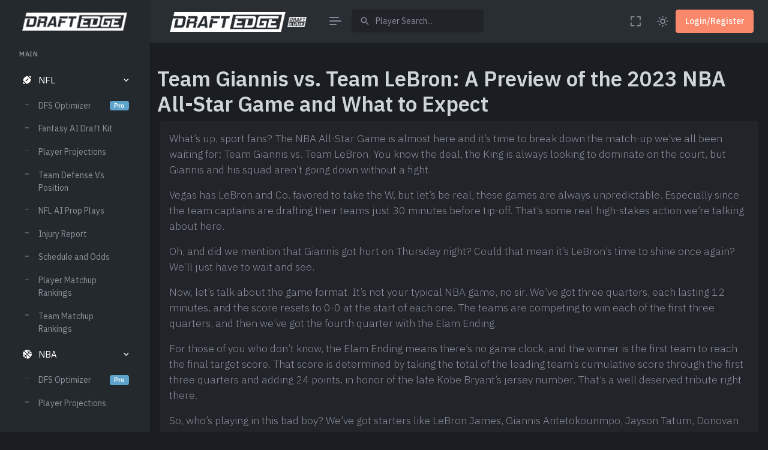

--- FILE ---
content_type: text/html; charset=UTF-8
request_url: https://draftedge.com/articles/2023-nba-all-star-game-preview-team-giannis-vs-team-lebron-everything-you-need-to-know/
body_size: 10817
content:
<!doctype html>

<html lang="en" data-layout="vertical" data-topbar="light" data-sidebar="dark" data-sidebar-size="lg" data-sidebar-image="none" data-preloader="disable" data-sidebar-visibility="show" data-layout-style="default" data-bs-theme="dark" data-layout-width="fluid" data-layout-position="fixed">
<head>
    <title>Team Giannis vs. Team LeBron: A Preview of the 2023 NBA All-Star Game and What to Expect</title>
    <meta charset="utf-8">
    <meta name="viewport" content="width=device-width, initial-scale=1, maximum-scale=1">
    <meta name='robots' content='index, follow' />
    <meta name="description" content="What&#8217;s up, sport fans? The NBA All-Star Game is almost here and it&#8217;s time to break down the match-up we&#8217;ve all been waiting for: Team Giannis ..." />
    <meta property="og:locale" content="en_US" />
    <meta property="og:type" content="website" />
    <meta property="og:title" content="Team Giannis vs. Team LeBron: A Preview of the 2023 NBA All-Star Game and What to Expect" />
    <meta property="og:description" content="What&#8217;s up, sport fans? The NBA All-Star Game is almost here and it&#8217;s time to break down the match-up we&#8217;ve all been waiting for: Team Giannis ..." />
    <meta property="og:url" content="https://draftedge.com/" />
    <meta property="og:site_name" content="DraftEdge" />
    <meta property="og:image" content="https://draftedge.com/wp-content/uploads/450p124220208033_mil_at_lal-1-jpg.webp" />
    <meta property="og:image:width" content="1600" />
    <meta property="og:image:height" content="900" />
    <meta name="twitter:card" content="summary_large_image" />
<meta name="twitter:site" content="@draft_edge" />
<meta name="twitter:title" content="Team Giannis vs. Team LeBron: A Preview of the 2023 NBA All-Star Game and What to Expect" />
<meta name="twitter:description" content="What&#8217;s up, sport fans? The NBA All-Star Game is almost here and it&#8217;s time to break down the match-up we&#8217;ve all been waiting for: Team Giannis vs. Team LeBron. You know the deal, the King is always looking to dominate on the court, but Giannis and his squad aren&#8217;t going down without a fight. Vegas [&hellip;]" />
<meta name="twitter:image" content="https://draftedge.com/wp-content/uploads/450p124220208033_mil_at_lal-1-jpg.webp" />
    <link rel="icon" href="https://draftedge.com/wp-content/uploads/favicon.ico" sizes="32x32" />
    <link rel="icon" href="https://draftedge.com/wp-content/uploads/favicon.ico" sizes="192x192" />
    <link rel="apple-touch-icon" href="https://draftedge.com/wp-content/uploads/favicon.ico" />
    <meta name="msapplication-TileImage" content="https://draftedge.com/wp-content/uploads/favicon.ico" />
    <script async src="https://www.googletagmanager.com/gtag/js?id=G-MEWCEVEL81"></script>
    <script>window.dataLayer = window.dataLayer || [];
        function gtag() { dataLayer.push(arguments); }
        gtag('js', new Date());
        gtag('config', 'G-MEWCEVEL81');
    </script>
    <link href="/wp-content/assets/libs/swiper/swiper-bundle.min.css" rel="stylesheet" type="text/css">
    <link href="/wp-content/assets/css/icons.min.css" rel="stylesheet" type="text/css">
    <link href="/wp-content/assets/css/bootstrap.min.css" id="bootstrap-style" rel="stylesheet" type="text/css">
    <link href="/wp-content/assets/css/app.min.css" id="app-style" rel="stylesheet" type="text/css">

    <script src="https://code.jquery.com/jquery-3.6.0.min.js" crossorigin="anonymous"></script>
</head>

<body>
    <div id="layout-wrapper">

        
<script>
    var headerUser = "";
    var tokens = 0;
</script>

<header id="page-topbar">
    <div class="layout-width">
        <div class="navbar-header d-flex align-items-center justify-content-between">
            <div class="d-flex align-items-center">
                <!-- LOGO -->
                <div class="navbar-brand-box horizontal-logo">
                    <a href="https://draftedge.com/" class="logo logo-dark">
                        <span class="logo-sm">
                            <img src="/wp-content/uploads/cropped-draftedge-small-logo.png" alt="draftedge logo" width="193" height="33">
                        </span>
                        <span class="logo-lg">
                            <img src="/wp-content/uploads/cropped-draftedge-small-logo.png" alt="draftedge logo"  width="193" height="33">
                        </span>
                    </a>
                    <a href="https://draftedge.com/" class="logo logo-light">
                        <span class="logo-sm">
                            <img src="/wp-content/uploads/cropped-draftedge-small-logo.png" alt="draftedge logo" width="193" height="33">
                        </span>
                        <span class="logo-lg">
                            <img src="/wp-content/uploads/cropped-draftedge-small-logo.png" alt="draftedge logo" width="193" height="33">
                        </span>
                    </a>
                    <a href="https://draftedge.com/" class="logo logo-light">
                        <span class="logo-sm">
                            <img src="/wp-content/uploads/edge-footer@2x.png" alt="" height="22">
                        </span>
                        <span class="logo-lg">
                            <img src="/wp-content/uploads/edge-footer@2x.png" alt="" height="17">
                        </span>
                    </a>
                </div>

                <button type="button" class="btn btn-sm px-3 fs-16 header-item vertical-menu-btn topnav-hamburger"
                    id="topnav-hamburger-icon">
                    <span class="hamburger-icon">
                        <span></span>
                        <span></span>
                        <span></span>
                    </span>
                </button>

                <!-- App Search-->
                <form class="app-search d-none d-md-block">
                    <div class="position-relative">
                        <input class="form-control search-field" placeholder="Player Search..." autocomplete="off" id="search-options" value="" type="search" name="s" onclick="load_search();">
                        <span class="mdi mdi-magnify search-widget-icon"></span>
                        <span class="mdi mdi-close-circle search-widget-icon search-widget-icon-close d-none" id="search-close-options"></span>
                    </div>
                </form>
            </div>

            <div class="d-flex align-items-center">
                <div class="ms-1 header-item d-none d-sm-flex">
                    <button type="button" class="btn btn-icon btn-topbar btn-ghost-secondary rounded-circle" data-toggle="fullscreen">
                        <i class='bx bx-fullscreen fs-22'></i>
                    </button>
                </div>

                <div class="ms-1 header-item d-none d-sm-flex">
                    <button type="button" class="btn btn-icon btn-topbar btn-ghost-secondary rounded-circle light-dark-mode">
                        <i class='bx bx-moon fs-22'></i>
                    </button>
                </div>

                                    <div>
                        <button type="button" onclick="window.location.href='https:\/\/draftedge.com\/login'"
                            class="btn btn-danger waves-effect waves-light">
                            <span class="d-block d-sm-none">Login</span>
                            <span class="d-none d-sm-block">Login/Register</span>
                        </button>
                    </div>
                            </div>
        </div>
    </div>
</header>



<!-- ========== App Menu ========== -->
<div class="app-menu navbar-menu">
    <!-- LOGO -->
    <div class="navbar-brand-box">
        <!-- Dark Logo-->
        <a href="https://draftedge.com/" class="logo logo-dark">
            <span class="logo-sm">
                <img src="/wp-content/uploads/edge-footer@2x.png" alt="" height="30">
            </span>
            <span class="logo-lg">
                <img src="/wp-content/uploads/cropped-draftedge-small-logo.png" alt="" height="30">
            </span>
        </a>
        <!-- Light Logo-->
        <a href="https://draftedge.com/" class="logo logo-light">
            <span class="logo-sm">
                <img src="/wp-content/uploads/edge-footer@2x.png" alt="" height="30">
            </span>
            <span class="logo-lg">
                <img src="/wp-content/uploads/cropped-draftedge-small-logo.png" alt="" height="30">
            </span>
        </a>
        <button type="button" class="btn btn-sm p-0 fs-20 header-item float-end btn-vertical-sm-hover"
            id="vertical-hover">
            <i class="ri-record-circle-line"></i>
        </button>
    </div>

    <div id="scrollbar">
        <div class="container-fluid">

            <div id="two-column-menu">
            </div>
            <ul class="navbar-nav" id="navbar-nav">
                <li class="menu-title"><span data-key="t-menu">Main</span></li>

                <!-- NFL Menu -->
                <li class="nav-item">
                    <a class="nav-link menu-link" href="#nflMenu" data-bs-toggle="collapse" role="button" aria-expanded="true" aria-controls="nflMenu">
                        <i class="mdi mdi-football"></i> <span data-key="t-dashboards">NFL</span>
                    </a>
                    <div class="collapse menu-dropdown show" id="nflMenu">
                        <ul class="nav nav-sm flex-column">
                            <li class="nav-item">
                                <a href="/nfl/optimizer/" class="nav-link" data-key="t-analytics"> <span data-key="t-links">DFS Optimizer</span> <span class="badge badge-pill bg-primary" data-key="t-new">Pro</span></a>
                            </li>
                            <li class="nav-item">
                                <a href="https://fantasy.draftedge.com/" class="nav-link" data-key="t-analytics"> <span data-key="t-links">Fantasy AI Draft Kit</span> </a>
                            </li>
                            <li class="nav-item">
                                <a href="/nfl/nfl-weekly-projections/" class="nav-link" data-key="t-analytics"> Player Projections </a>
                            </li>
                            <li class="nav-item">
                                <a href="/nfl/nfl-defense-vs-pos/" class="nav-link" data-key="t-ecommerce"> Team Defense Vs Position </a>
                            </li>
                            <li class="nav-item">
                                <a href="/nfl/nfl-fantasy-football-player-props/" class="nav-link" data-key="t-crypto"> NFL AI Prop Plays </a>
                            </li>
                            <li class="nav-item">
                                <a href="/nfl/nfl-injury-report/" class="nav-link" data-key="t-projects"> Injury Report </a>
                            </li>
                            <li class="nav-item">
                                <a href="/nfl/nfl-weekly-schedule/" class="nav-link" data-key="t-nft"> Schedule and Odds</a>
                            </li>
                            <li class="nav-item">
                                <a href="/nfl/nfl-fantasy-football-leaders/" class="nav-link" data-key="t-job">Player Matchup Rankings</a>
                            </li>
                            <li class="nav-item">
                                <a href="/nfl/nfl-team-stat-leaders/" class="nav-link" data-key="t-job">Team Matchup Rankings</a>
                            </li>
                        </ul>
                    </div>
                </li>

                <!-- NBA Menu -->
                <li class="nav-item">
                    <a class="nav-link menu-link" href="#nbaMenu" data-bs-toggle="collapse" role="button" aria-expanded="true" aria-controls="nbaMenu">
                        <i class="mdi mdi-basketball"></i> <span data-key="t-apps">NBA</span>
                    </a>
                    <div class="collapse menu-dropdown show" id="nbaMenu">
                        <ul class="nav nav-sm flex-column">
                            <li class="nav-item">
                                <a href="/nba/optimizer/" class="nav-link"><span data-key="t-links">DFS Optimizer</span><span class="badge badge-pill bg-primary" data-key="t-new">Pro</span></a>
                            </li>
                            <li class="nav-item">
                                <a href="/nba/nba-daily-projections/" class="nav-link" data-key="t-chat"> Player Projections </a>
                            </li>
                            <li class="nav-item">
                                <a href="/nba/nba-fantasy-player-prop-picks/" class="nav-link" data-key="t-chat"> NBA AI Prop Plays <span class="badge badge-pill bg-danger" data-key="t-new">Hot</span></a>
                            </li>
                            <li class="nav-item">
                                <a href="/nba/nba-starting-lineups/" class="nav-link" data-key="t-chat"> Starting Lineups </a>
                            </li>
                            <li class="nav-item">
                                <a href="/nba/todays-nba-schedule/" class="nav-link" data-key="t-chat"> Schedule and Odds </a>
                            </li>
                            <li class="nav-item">
                                <a href="/nba/nba-defense-vs-position/" class="nav-link" data-key="t-chat"> NBA Defense vs Position </a>
                            </li>
                            <li class="nav-item">
                                <a href="/nba/nba-todays-leading-player-matchups/" class="nav-link" data-key="t-chat"> Player Matchup Rankings </a>
                            </li>
                            <li class="nav-item">
                                <a href="/nba/nba-team-stat-leaders/" class="nav-link" data-key="t-chat"> Team Matchup Rankings </a>
                            </li>
                        </ul>
                    </div>
                </li>

                <!-- MLB Menu -->
                <li class="nav-item">
                    <a class="nav-link menu-link" href="#mlbMenu" data-bs-toggle="collapse" role="button" aria-expanded="false" aria-controls="mlbMenu">
                        <i class="mdi mdi-baseball"></i> <span data-key="t-apps">MLB</span>
                    </a>
                    <div class="menu-dropdown collapse" id="mlbMenu">
                        <ul class="nav nav-sm flex-column">
                            <li class="nav-item">
                                <a href="/mlb/optimizer/" class="nav-link"><span data-key="t-links">DFS Optimizer</span> <span class="badge badge-pill bg-primary" data-key="t-new">Pro</span></a>
                            </li>
                            <li class="nav-item">
                                <a href="/mlb-starting-pitchers/" class="nav-link" data-key="t-chat"> Pitcher Projections </a>
                            </li>
                            <li class="nav-item">
                                <a href="/mlb/todays-mlb-batter-projections/" class="nav-link" data-key="t-chat"> Batter Projections </a>
                            </li>
                            <li class="nav-item">
                                <a href="/mlb/todays-mlb-batter-prop-breakdown/" class="nav-link" data-key="t-chat"> <span data-key="t-links">Batter AI Prop Plays</span> <span class="badge badge-pill bg-danger" data-key="t-new">Hot</span></a>
                            </li>
                            <li class="nav-item">
                                <a href="/mlb/mlb-pitcher-prop-projections/" class="nav-link" data-key="t-chat"> <span data-key="t-links">Pitcher AI Prop Plays</span></a>
                            </li>
                            <li class="nav-item">
                                <a href="/mlb/todays-mlb-schedule/" class="nav-link" data-key="t-chat"> Schedule and Odds </a>
                            </li>
                            <li class="nav-item">
                                <a href="/mlb/mlb-power-rankings" class="nav-link" data-key="t-chat"> MLB Power Rankings </a>
                            </li>
                            <li class="nav-item">
                                <a href="/mlb/dfs-mlb-winning-strategy/" class="nav-link" data-key="t-chat"> DFS Slate Breakdown </a>
                            </li>
                        </ul>
                    </div>
                </li>


                <!-- NHL Menu -->
                <li class="nav-item">
                    <a class="nav-link menu-link" href="#nhlMenu" data-bs-toggle="collapse" role="button" aria-expanded="false" aria-controls="nhlMenu">
                        <i class="mdi mdi-hockey-puck"></i> <span data-key="t-apps">NHL</span>
                    </a>
                    <div class="collapse menu-dropdown" id="nhlMenu">
                        <ul class="nav nav-sm flex-column">
                            <li class="nav-item">
                                <a href="/nhl/optimizer/" class="nav-link"><span data-key="t-links">DFS Optimizer</span>
                                    <span class="badge badge-pill bg-primary" data-key="t-new">Pro</span></a>
                            </li>
                            <li class="nav-item">
                                <a href="/nhl/nhl-fantasy-sport-daily-projections/" class="nav-link" data-key="t-chat"> Player Projections </a>
                            </li>
                            <li class="nav-item">
                                <a href="/nhl/nhl-starting-goalies/" class="nav-link" data-key="t-chat"> Starting Goalies </a>
                            </li>
                            <li class="nav-item">
                                <a href="/nhl/top-nhl-line-projection/" class="nav-link" data-key="t-chat"> Top Line Stacks </a>
                            </li>
                            <li class="nav-item">
                                <a href="/nhl/nhl-schedule-and-odds/" class="nav-link" data-key="t-chat"> Schedule and Odds </a>
                            </li>
                            <li class="nav-item">
                                <a href="/nhl/nhl-injury-report/" class="nav-link" data-key="t-chat"> Injury Report </a>
                            </li>
                            <li class="nav-item">
                                <a href="/nhl/top-nhl-dfs-leaders/" class="nav-link" data-key="t-chat"> Player Rankings </a>
                            </li>
                            <li class="nav-item">
                                <a href="/nhl/nhl-team-rankings/" class="nav-link" data-key="t-chat"> Team Rankings </a>
                            </li>
                        </ul>
                    </div>
                </li>

                <!-- CFB Menu -->
                <li class="nav-item">
                    <a class="nav-link menu-link" href="#cfbMenu" data-bs-toggle="collapse" role="button"
                        aria-expanded="true" aria-controls="cfbMenu">
                        <i class="mdi mdi-football"></i> <span data-key="t-dashboards">CFB</span>
                    </a>
                    <div class="collapse menu-dropdown" id="cfbMenu">
                        <ul class="nav nav-sm flex-column">
                            <li class="nav-item">
                                <a href="/cfb/optimizer/" class="nav-link" data-key="t-analytics"> <span data-key="t-links">DFS Optimizer</span> <span class="badge badge-pill bg-primary" data-key="t-new">Pro</span></a>
                            </li>
                            <li class="nav-item">
                                <a href="/cfb/college-football-weekly-projections/" class="nav-link" data-key="t-analytics"> Player Projections </a>
                            </li>
                            <li class="nav-item">
                                <a href="/cfb/cfb-defense-vs-position/" class="nav-link" data-key="t-cfb"> Team Defense Vs Position</a>
                            </li>
                            <li class="nav-item">
                                <a href="/cfb/schedule-and-odds/" class="nav-link" data-key="t-cfb"> Schedule and Odds</a>
                            </li>
                            <li class="nav-item">
                                <a href="/cfb/college-football-injury-report/" class="nav-link" data-key="t-cfb"> Injury Report</a>
                            </li>
                        </ul>
                    </div>
                </li>

                <!-- CBB Menu -->
                <li class="nav-item">
                    <a class="nav-link menu-link" href="#cbbMenu" data-bs-toggle="collapse" role="button"
                        aria-expanded="false" aria-controls="cbbMenu">
                        <i class="mdi mdi-basketball-hoop"></i> <span data-key="t-apps">CBB</span>
                    </a>
                    <div class="collapse menu-dropdown" id="cbbMenu">
                        <ul class="nav nav-sm flex-column">
                            <li class="nav-item">
                                <a href="#" class="nav-link">Coming Soon</a>
                            </li>
                        </ul>
                    </div>
                </li>
                            </ul>
        </div>
        <!-- Sidebar -->
    </div>

    <div class="sidebar-background"></div>
</div>


<!-- Vertical Overlay-->
<div class="vertical-overlay"></div>
        <div class="main-content">
            <div class="page-content px-0">
                <div class="container-fluid px-0 mt-3">
                    <div class="container">
                        <div class="row">
                            <div class='col-12'>
                                <div class="row">
                                    <div class="pt-0">
                                        <div class="text-left">
                                            <h1 class="pb-0">Team Giannis vs. Team LeBron: A Preview of the 2023 NBA All-Star Game and What to Expect</h1>
                                        </div>
                                    </div>
                                    <div class="px-3">
                                        <div class="card p-3">
                                            <p class="lead text-muted">
What&#8217;s up, sport fans? The NBA All-Star Game is almost here and it&#8217;s time to break down the match-up we&#8217;ve all been waiting for: Team Giannis vs. Team LeBron. You know the deal, the King is always looking to dominate on the court, but Giannis and his squad aren&#8217;t going down without a fight.
</p>
<p class="lead text-muted">
Vegas has LeBron and Co. favored to take the W, but let&#8217;s be real, these games are always unpredictable. Especially since the team captains are drafting their teams just 30 minutes before tip-off. That&#8217;s some real high-stakes action we&#8217;re talking about here.
</p>
<p class="lead text-muted">
Oh, and did we mention that Giannis got hurt on Thursday night? Could that mean it&#8217;s LeBron&#8217;s time to shine once again? We&#8217;ll just have to wait and see.
</p>
<p class="lead text-muted">
Now, let&#8217;s talk about the game format. It&#8217;s not your typical NBA game, no sir. We&#8217;ve got three quarters, each lasting 12 minutes, and the score resets to 0-0 at the start of each one. The teams are competing to win each of the first three quarters, and then we&#8217;ve got the fourth quarter with the Elam Ending.
</p>
<p class="lead text-muted">
For those of you who don&#8217;t know, the Elam Ending means there&#8217;s no game clock, and the winner is the first team to reach the final target score. That score is determined by taking the total of the leading team&#8217;s cumulative score through the first three quarters and adding 24 points, in honor of the late Kobe Bryant&#8217;s jersey number. That&#8217;s a well deserved tribute right there.
</p>
<p class="lead text-muted">
So, who&#8217;s playing in this bad boy? We&#8217;ve got starters like LeBron James, Giannis Antetokounmpo, Jayson Tatum, Donovan Mitchell, Kyrie Irving, Luka Doncic, Nikola Jokic, Joel Embiid, Ja Morant, and Lauri Markkanen. And the reserves include some of the best in the league like Bam Adebayo, DeMar DeRozan, Julius Randle, Damian Lillard, and Paul George.
</p>
<p class="lead text-muted">
Sure, injuries have sidelined players like Steph Curry, Kevin Durant, and Zion Williamson, but there&#8217;s still plenty of talent on the court. Plus, we&#8217;ve got some fresh faces like Tyrese Haliburton, Jaren Jackson Jr., and Shai Gilgeous-Alexander.
</p>
<p class="lead text-muted">
This is gonna be one hell of a game, and we can&#8217;t wait to see who comes out on top. Will it be LeBron and his crew, or will Giannis and his team pull off the upset? Only time will tell, folks. So, grab a beer and get ready for some high-stakes All-Star action.
</p>
<h4 class="">Our Favorite For MVP</h4>
<p class="lead text-muted">
Listen up, fellas. With the team captains not revealing their squads until just half an hour before the game, it&#8217;s tough to predict which team will come out on top. That said, injuries have sidelined some of the best players, so our money is on <a href="https://draftedge.com/nba/player/luka-doncic-105351200">Luka Doncic</a> for MVP. The odds are currently at +800, which means there&#8217;s an 11.1% chance he&#8217;ll take the award. But we&#8217;re not buying it. We think Luka&#8217;s got at least a 25% chance of crushing it and bringing home the MVP trophy.
</p>
<h4 class="">Over/Under Betting: NBA All-Star Game</h4>
<p class="lead text-muted">
Last year&#8217;s NBA All-Star Game was another high-scoring affair, with Team LeBron facing off against Team Durant. The game ended with a final score of 160-163 in favor of Team LeBron, with the total points reaching a whopping 323. The over/under was set at 308.5, so once again, the over bettors were in luck.
</p>
<p class="lead text-muted">
The previous year, in 2021, Team LeBron dominated Team Durant, winning 170-150, and reaching a total of 320 points. Once again, the over/under was set at 308.5, and the over bettors celebrated yet another victory.
</p>
<p class="lead text-muted">
In 2020, it was Team LeBron who came out on top against Team Giannis, winning 157-155 in another high-scoring game. The total points reached 312, with the over/under set at 303.5, and the over bettors rejoiced.
</p>
<p class="lead text-muted">
The 2019 All-Star Game had a bit less scoring, with Team LeBron defeating Team Giannis 178-164. The total points for that game were 342, with the over/under set at 303.5, and this time the under bettors were the ones who cashed in.
</p>
<h4 class="">Who Will Win the Game?</h4>
<p class="lead text-muted">It&#8217;s hard to make a prediction without knowing the teams until just before tip-off. However, it&#8217;s worth noting that with this new format of picking teams, Team LeBron has yet to lose an All-Star Game. This is definitely something to keep in mind as we approach tip-off, and could be a deciding factor in who takes home the win this year.</p>                                        </div>
                                        <section class="articles">
                                            <div class="container">
                                                <div class="row">
                                                    <div class="col-12 px-0">
                                                        <div class="py-3">
<div class="row">
    <div class="col-lg-6 col-md-6 col-sm-12 mb-4">
                        <div class="article">
                            <div class="row">
                                <div class="col-4">
                                    <a href="https://draftedge.com/articles/nba/strategy-and-stats-for-02-19-25-nba-daily-fantasy-slate/">
                                        <img width="96" height="96" src="https://draftedge.com/wp-content/uploads/billydakid4988_A_sleek_futuristic_basketball_court_illuminated__d3aa8806-7b48-44b7-a9e2-3b191596c4d9-1-96x96.webp" class="img-thumbnail not-transparent wp-post-image" alt="Strategy and Stats for 02/19/25 NBA Daily Fantasy Slate" decoding="async" style="--dominant-color: #26466e;" loading="auto" srcset="https://draftedge.com/wp-content/uploads/billydakid4988_A_sleek_futuristic_basketball_court_illuminated__d3aa8806-7b48-44b7-a9e2-3b191596c4d9-1-96x96.webp 96w, https://draftedge.com/wp-content/uploads/billydakid4988_A_sleek_futuristic_basketball_court_illuminated__d3aa8806-7b48-44b7-a9e2-3b191596c4d9-1-150x150.webp 150w, https://draftedge.com/wp-content/uploads/billydakid4988_A_sleek_futuristic_basketball_court_illuminated__d3aa8806-7b48-44b7-a9e2-3b191596c4d9-1-200x200.webp 200w" sizes="(max-width: 96px) 100vw, 96px" data-has-transparency="false" data-dominant-color="26466e" />
                                    </a>
                                </div>
                                <div class="col-8">
                                    <h5 class="card-title mb-0">
                                        <a href="https://draftedge.com/articles/nba/strategy-and-stats-for-02-19-25-nba-daily-fantasy-slate/">Strategy and Stats for 02/19/25 NBA Daily Fantasy Slate</a>
                                    </h5>
                                    <p class="text-muted pb-0 mb-0">February 19, 2025 at 8:30 am by <code>thefield</code>
                                    </p>
                                </div>
                            </div>
                        </div>
                    </div><div class="col-lg-6 col-md-6 col-sm-12 mb-4">
                        <div class="article">
                            <div class="row">
                                <div class="col-4">
                                    <a href="https://draftedge.com/articles/nba/games/lac-vs-uta-preview-02-13-2025/">
                                        <img width="96" height="96" src="https://draftedge.com/wp-content/uploads/nba-thumb-15-96x96.webp" class="img-thumbnail not-transparent wp-post-image" alt="Clippers vs Jazz Game Breakdown" decoding="async" style="--dominant-color: #522847;" loading="auto" srcset="https://draftedge.com/wp-content/uploads/nba-thumb-15-96x96.webp 96w, https://draftedge.com/wp-content/uploads/nba-thumb-15-150x150.webp 150w, https://draftedge.com/wp-content/uploads/nba-thumb-15-200x200.webp 200w" sizes="(max-width: 96px) 100vw, 96px" data-has-transparency="false" data-dominant-color="522847" />
                                    </a>
                                </div>
                                <div class="col-8">
                                    <h5 class="card-title mb-0">
                                        <a href="https://draftedge.com/articles/nba/games/lac-vs-uta-preview-02-13-2025/">Clippers vs Jazz Game Breakdown</a>
                                    </h5>
                                    <p class="text-muted pb-0 mb-0">February 13, 2025 at 10:57 am by <code>thefield</code>
                                    </p>
                                </div>
                            </div>
                        </div>
                    </div><div class="col-lg-6 col-md-6 col-sm-12 mb-4">
                        <div class="article">
                            <div class="row">
                                <div class="col-4">
                                    <a href="https://draftedge.com/articles/nba/games/mia-vs-dal-preview-02-13-2025/">
                                        <img width="96" height="96" src="https://draftedge.com/wp-content/uploads/nba-thumb-5-96x96.webp" class="img-thumbnail not-transparent wp-post-image" alt="Heat vs Mavericks Game Breakdown" decoding="async" style="--dominant-color: #423f56;" loading="auto" srcset="https://draftedge.com/wp-content/uploads/nba-thumb-5-96x96.webp 96w, https://draftedge.com/wp-content/uploads/nba-thumb-5-150x150.webp 150w, https://draftedge.com/wp-content/uploads/nba-thumb-5-200x200.webp 200w" sizes="(max-width: 96px) 100vw, 96px" data-has-transparency="false" data-dominant-color="423f56" />
                                    </a>
                                </div>
                                <div class="col-8">
                                    <h5 class="card-title mb-0">
                                        <a href="https://draftedge.com/articles/nba/games/mia-vs-dal-preview-02-13-2025/">Heat vs Mavericks Game Breakdown</a>
                                    </h5>
                                    <p class="text-muted pb-0 mb-0">February 13, 2025 at 10:57 am by <code>thefield</code>
                                    </p>
                                </div>
                            </div>
                        </div>
                    </div><div class="col-lg-6 col-md-6 col-sm-12 mb-4">
                        <div class="article">
                            <div class="row">
                                <div class="col-4">
                                    <a href="https://draftedge.com/articles/nba/games/okl-vs-min-preview-02-13-2025/">
                                        <img width="96" height="96" src="https://draftedge.com/wp-content/uploads/nba-thumb-14-96x96.webp" class="img-thumbnail not-transparent wp-post-image" alt="Thunder vs Timberwolves Game Breakdown" decoding="async" style="--dominant-color: #824a56;" loading="auto" srcset="https://draftedge.com/wp-content/uploads/nba-thumb-14-96x96.webp 96w, https://draftedge.com/wp-content/uploads/nba-thumb-14-150x150.webp 150w, https://draftedge.com/wp-content/uploads/nba-thumb-14-200x200.webp 200w" sizes="(max-width: 96px) 100vw, 96px" data-has-transparency="false" data-dominant-color="824a56" />
                                    </a>
                                </div>
                                <div class="col-8">
                                    <h5 class="card-title mb-0">
                                        <a href="https://draftedge.com/articles/nba/games/okl-vs-min-preview-02-13-2025/">Thunder vs Timberwolves Game Breakdown</a>
                                    </h5>
                                    <p class="text-muted pb-0 mb-0">February 13, 2025 at 10:57 am by <code>thefield</code>
                                    </p>
                                </div>
                            </div>
                        </div>
                    </div><div class="col-lg-6 col-md-6 col-sm-12 mb-4">
                        <div class="article">
                            <div class="row">
                                <div class="col-4">
                                    <a href="https://draftedge.com/articles/nba/games/sac-vs-nop-preview-02-13-2025/">
                                        <img width="96" height="96" src="https://draftedge.com/wp-content/uploads/billydakid4988_A_split_arena_one_side_in_darkness_and_the_other_d0e46aeb-4afd-407b-9652-f616a92091fc-96x96.webp" class="img-thumbnail not-transparent wp-post-image" alt="Kings vs Pelicans Game Breakdown" decoding="async" style="--dominant-color: #5b3d2c;" loading="auto" srcset="https://draftedge.com/wp-content/uploads/billydakid4988_A_split_arena_one_side_in_darkness_and_the_other_d0e46aeb-4afd-407b-9652-f616a92091fc-96x96.webp 96w, https://draftedge.com/wp-content/uploads/billydakid4988_A_split_arena_one_side_in_darkness_and_the_other_d0e46aeb-4afd-407b-9652-f616a92091fc-150x150.webp 150w, https://draftedge.com/wp-content/uploads/billydakid4988_A_split_arena_one_side_in_darkness_and_the_other_d0e46aeb-4afd-407b-9652-f616a92091fc-200x200.webp 200w" sizes="(max-width: 96px) 100vw, 96px" data-has-transparency="false" data-dominant-color="5b3d2c" />
                                    </a>
                                </div>
                                <div class="col-8">
                                    <h5 class="card-title mb-0">
                                        <a href="https://draftedge.com/articles/nba/games/sac-vs-nop-preview-02-13-2025/">Kings vs Pelicans Game Breakdown</a>
                                    </h5>
                                    <p class="text-muted pb-0 mb-0">February 13, 2025 at 10:57 am by <code>thefield</code>
                                    </p>
                                </div>
                            </div>
                        </div>
                    </div><div class="col-lg-6 col-md-6 col-sm-12 mb-4">
                        <div class="article">
                            <div class="row">
                                <div class="col-4">
                                    <a href="https://draftedge.com/articles/nba/games/gsw-vs-hou-preview-02-13-2025/">
                                        <img width="96" height="96" src="https://draftedge.com/wp-content/uploads/billydakid4988_An_empty_NBA_court_bathed_in_dramatic_lighting_b_562f28f2-1b91-4738-8949-39bac4a49482-96x96.webp" class="img-thumbnail not-transparent wp-post-image" alt="Warriors vs Rockets Game Breakdown" decoding="async" style="--dominant-color: #313646;" loading="auto" srcset="https://draftedge.com/wp-content/uploads/billydakid4988_An_empty_NBA_court_bathed_in_dramatic_lighting_b_562f28f2-1b91-4738-8949-39bac4a49482-96x96.webp 96w, https://draftedge.com/wp-content/uploads/billydakid4988_An_empty_NBA_court_bathed_in_dramatic_lighting_b_562f28f2-1b91-4738-8949-39bac4a49482-150x150.webp 150w, https://draftedge.com/wp-content/uploads/billydakid4988_An_empty_NBA_court_bathed_in_dramatic_lighting_b_562f28f2-1b91-4738-8949-39bac4a49482-200x200.webp 200w" sizes="(max-width: 96px) 100vw, 96px" data-has-transparency="false" data-dominant-color="313646" />
                                    </a>
                                </div>
                                <div class="col-8">
                                    <h5 class="card-title mb-0">
                                        <a href="https://draftedge.com/articles/nba/games/gsw-vs-hou-preview-02-13-2025/">Warriors vs Rockets Game Breakdown</a>
                                    </h5>
                                    <p class="text-muted pb-0 mb-0">February 13, 2025 at 10:57 am by <code>thefield</code>
                                    </p>
                                </div>
                            </div>
                        </div>
                    </div><div class="col-lg-6 col-md-6 col-sm-12 mb-4">
                        <div class="article">
                            <div class="row">
                                <div class="col-4">
                                    <a href="https://draftedge.com/articles/nba/strategy-and-stats-for-02-13-25-nba-daily-fantasy-slate/">
                                        <img width="96" height="96" src="https://draftedge.com/wp-content/uploads/billydakid4988_An_athletic_silhouette_holding_a_glowing_basketb_a37f08f6-f3b6-40b3-b40e-9b46563aac28-1-96x96.webp" class="img-thumbnail not-transparent wp-post-image" alt="Strategy and Stats for 02/13/25 NBA Daily Fantasy Slate" decoding="async" style="--dominant-color: #3c6989;" loading="auto" srcset="https://draftedge.com/wp-content/uploads/billydakid4988_An_athletic_silhouette_holding_a_glowing_basketb_a37f08f6-f3b6-40b3-b40e-9b46563aac28-1-96x96.webp 96w, https://draftedge.com/wp-content/uploads/billydakid4988_An_athletic_silhouette_holding_a_glowing_basketb_a37f08f6-f3b6-40b3-b40e-9b46563aac28-1-150x150.webp 150w, https://draftedge.com/wp-content/uploads/billydakid4988_An_athletic_silhouette_holding_a_glowing_basketb_a37f08f6-f3b6-40b3-b40e-9b46563aac28-1-200x200.webp 200w" sizes="(max-width: 96px) 100vw, 96px" data-has-transparency="false" data-dominant-color="3c6989" />
                                    </a>
                                </div>
                                <div class="col-8">
                                    <h5 class="card-title mb-0">
                                        <a href="https://draftedge.com/articles/nba/strategy-and-stats-for-02-13-25-nba-daily-fantasy-slate/">Strategy and Stats for 02/13/25 NBA Daily Fantasy Slate</a>
                                    </h5>
                                    <p class="text-muted pb-0 mb-0">February 13, 2025 at 10:56 am by <code>thefield</code>
                                    </p>
                                </div>
                            </div>
                        </div>
                    </div><div class="col-lg-6 col-md-6 col-sm-12 mb-4">
                        <div class="article">
                            <div class="row">
                                <div class="col-4">
                                    <a href="https://draftedge.com/articles/nba/games/gsw-vs-dal-preview-02-12-2025/">
                                        <img width="96" height="96" src="https://draftedge.com/wp-content/uploads/nba-thumb-8-96x96.webp" class="img-thumbnail not-transparent wp-post-image" alt="Warriors vs Mavericks Game Breakdown" decoding="async" style="--dominant-color: #1d3a51;" loading="auto" srcset="https://draftedge.com/wp-content/uploads/nba-thumb-8-96x96.webp 96w, https://draftedge.com/wp-content/uploads/nba-thumb-8-150x150.webp 150w, https://draftedge.com/wp-content/uploads/nba-thumb-8-200x200.webp 200w" sizes="(max-width: 96px) 100vw, 96px" data-has-transparency="false" data-dominant-color="1d3a51" />
                                    </a>
                                </div>
                                <div class="col-8">
                                    <h5 class="card-title mb-0">
                                        <a href="https://draftedge.com/articles/nba/games/gsw-vs-dal-preview-02-12-2025/">Warriors vs Mavericks Game Breakdown</a>
                                    </h5>
                                    <p class="text-muted pb-0 mb-0">February 12, 2025 at 10:27 am by <code>thefield</code>
                                    </p>
                                </div>
                            </div>
                        </div>
                    </div><div class="col-lg-6 col-md-6 col-sm-12 mb-4">
                        <div class="article">
                            <div class="row">
                                <div class="col-4">
                                    <a href="https://draftedge.com/articles/nba/games/por-vs-den-preview-02-12-2025/">
                                        <img width="96" height="96" src="https://draftedge.com/wp-content/uploads/nba-thumb-13-96x96.webp" class="img-thumbnail not-transparent wp-post-image" alt="Trail Blazers vs Nuggets Game Breakdown" decoding="async" style="--dominant-color: #b76d5e;" loading="auto" srcset="https://draftedge.com/wp-content/uploads/nba-thumb-13-96x96.webp 96w, https://draftedge.com/wp-content/uploads/nba-thumb-13-150x150.webp 150w, https://draftedge.com/wp-content/uploads/nba-thumb-13-200x200.webp 200w" sizes="(max-width: 96px) 100vw, 96px" data-has-transparency="false" data-dominant-color="b76d5e" />
                                    </a>
                                </div>
                                <div class="col-8">
                                    <h5 class="card-title mb-0">
                                        <a href="https://draftedge.com/articles/nba/games/por-vs-den-preview-02-12-2025/">Trail Blazers vs Nuggets Game Breakdown</a>
                                    </h5>
                                    <p class="text-muted pb-0 mb-0">February 12, 2025 at 10:27 am by <code>thefield</code>
                                    </p>
                                </div>
                            </div>
                        </div>
                    </div><div class="col-lg-6 col-md-6 col-sm-12 mb-4">
                        <div class="article">
                            <div class="row">
                                <div class="col-4">
                                    <a href="https://draftedge.com/articles/nba/games/lal-vs-uta-preview-02-12-2025/">
                                        <img width="96" height="96" src="https://draftedge.com/wp-content/uploads/nba-thumb-2-96x96.webp" class="img-thumbnail not-transparent wp-post-image" alt="Lakers vs Jazz Game Breakdown" decoding="async" style="--dominant-color: #464155;" loading="auto" srcset="https://draftedge.com/wp-content/uploads/nba-thumb-2-96x96.webp 96w, https://draftedge.com/wp-content/uploads/nba-thumb-2-150x150.webp 150w, https://draftedge.com/wp-content/uploads/nba-thumb-2-200x200.webp 200w" sizes="(max-width: 96px) 100vw, 96px" data-has-transparency="false" data-dominant-color="464155" />
                                    </a>
                                </div>
                                <div class="col-8">
                                    <h5 class="card-title mb-0">
                                        <a href="https://draftedge.com/articles/nba/games/lal-vs-uta-preview-02-12-2025/">Lakers vs Jazz Game Breakdown</a>
                                    </h5>
                                    <p class="text-muted pb-0 mb-0">February 12, 2025 at 10:27 am by <code>thefield</code>
                                    </p>
                                </div>
                            </div>
                        </div>
                    </div><div class="col-lg-6 col-md-6 col-sm-12 mb-4">
                        <div class="article">
                            <div class="row">
                                <div class="col-4">
                                    <a href="https://draftedge.com/articles/nba/games/phx-vs-hou-preview-02-12-2025/">
                                        <img width="96" height="96" src="https://draftedge.com/wp-content/uploads/billydakid4988_A_basketball_court_electrified_with_streaks_of_l_9219c127-9bdb-49bf-bf63-04e9e79b27e1-96x96.webp" class="img-thumbnail not-transparent wp-post-image" alt="Suns vs Rockets Game Breakdown" decoding="async" style="--dominant-color: #563b31;" loading="auto" srcset="https://draftedge.com/wp-content/uploads/billydakid4988_A_basketball_court_electrified_with_streaks_of_l_9219c127-9bdb-49bf-bf63-04e9e79b27e1-96x96.webp 96w, https://draftedge.com/wp-content/uploads/billydakid4988_A_basketball_court_electrified_with_streaks_of_l_9219c127-9bdb-49bf-bf63-04e9e79b27e1-150x150.webp 150w, https://draftedge.com/wp-content/uploads/billydakid4988_A_basketball_court_electrified_with_streaks_of_l_9219c127-9bdb-49bf-bf63-04e9e79b27e1-200x200.webp 200w" sizes="(max-width: 96px) 100vw, 96px" data-has-transparency="false" data-dominant-color="563b31" />
                                    </a>
                                </div>
                                <div class="col-8">
                                    <h5 class="card-title mb-0">
                                        <a href="https://draftedge.com/articles/nba/games/phx-vs-hou-preview-02-12-2025/">Suns vs Rockets Game Breakdown</a>
                                    </h5>
                                    <p class="text-muted pb-0 mb-0">February 12, 2025 at 10:27 am by <code>thefield</code>
                                    </p>
                                </div>
                            </div>
                        </div>
                    </div><div class="col-lg-6 col-md-6 col-sm-12 mb-4">
                        <div class="article">
                            <div class="row">
                                <div class="col-4">
                                    <a href="https://draftedge.com/articles/nba/games/det-vs-chi-preview-02-12-2025/">
                                        <img width="96" height="96" src="https://draftedge.com/wp-content/uploads/billydakid4988_A_dividing_line_on_a_court_with_energy_and_spark_7214fe5e-da8d-4f16-b0c4-c7eb7f4398f4-96x96.webp" class="img-thumbnail not-transparent wp-post-image" alt="Pistons vs Bulls Game Breakdown" decoding="async" style="--dominant-color: #786c5c;" loading="auto" srcset="https://draftedge.com/wp-content/uploads/billydakid4988_A_dividing_line_on_a_court_with_energy_and_spark_7214fe5e-da8d-4f16-b0c4-c7eb7f4398f4-96x96.webp 96w, https://draftedge.com/wp-content/uploads/billydakid4988_A_dividing_line_on_a_court_with_energy_and_spark_7214fe5e-da8d-4f16-b0c4-c7eb7f4398f4-150x150.webp 150w, https://draftedge.com/wp-content/uploads/billydakid4988_A_dividing_line_on_a_court_with_energy_and_spark_7214fe5e-da8d-4f16-b0c4-c7eb7f4398f4-200x200.webp 200w" sizes="(max-width: 96px) 100vw, 96px" data-has-transparency="false" data-dominant-color="786c5c" />
                                    </a>
                                </div>
                                <div class="col-8">
                                    <h5 class="card-title mb-0">
                                        <a href="https://draftedge.com/articles/nba/games/det-vs-chi-preview-02-12-2025/">Pistons vs Bulls Game Breakdown</a>
                                    </h5>
                                    <p class="text-muted pb-0 mb-0">February 12, 2025 at 10:27 am by <code>thefield</code>
                                    </p>
                                </div>
                            </div>
                        </div>
                    </div><div class="col-lg-6 col-md-6 col-sm-12 mb-4">
                        <div class="article">
                            <div class="row">
                                <div class="col-4">
                                    <a href="https://draftedge.com/articles/nba/games/sac-vs-nop-preview-02-12-2025/">
                                        <img width="96" height="96" src="https://draftedge.com/wp-content/uploads/nba-thumb-17-96x96.webp" class="img-thumbnail not-transparent wp-post-image" alt="Kings vs Pelicans Game Breakdown" decoding="async" style="--dominant-color: #655d54;" loading="auto" srcset="https://draftedge.com/wp-content/uploads/nba-thumb-17-96x96.webp 96w, https://draftedge.com/wp-content/uploads/nba-thumb-17-150x150.webp 150w, https://draftedge.com/wp-content/uploads/nba-thumb-17-200x200.webp 200w" sizes="(max-width: 96px) 100vw, 96px" data-has-transparency="false" data-dominant-color="655d54" />
                                    </a>
                                </div>
                                <div class="col-8">
                                    <h5 class="card-title mb-0">
                                        <a href="https://draftedge.com/articles/nba/games/sac-vs-nop-preview-02-12-2025/">Kings vs Pelicans Game Breakdown</a>
                                    </h5>
                                    <p class="text-muted pb-0 mb-0">February 12, 2025 at 10:27 am by <code>thefield</code>
                                    </p>
                                </div>
                            </div>
                        </div>
                    </div><div class="col-lg-6 col-md-6 col-sm-12 mb-4">
                        <div class="article">
                            <div class="row">
                                <div class="col-4">
                                    <a href="https://draftedge.com/articles/nba/games/mia-vs-okl-preview-02-12-2025/">
                                        <img width="96" height="96" src="https://draftedge.com/wp-content/uploads/billydakid4988_Two_contrasting_waves_of_team_colors_crashing_in_d7129ca3-6434-4632-949d-15dfc5bfc4f5-96x96.webp" class="img-thumbnail not-transparent wp-post-image" alt="Heat vs Thunder Game Breakdown" decoding="async" style="--dominant-color: #917d64;" loading="auto" srcset="https://draftedge.com/wp-content/uploads/billydakid4988_Two_contrasting_waves_of_team_colors_crashing_in_d7129ca3-6434-4632-949d-15dfc5bfc4f5-96x96.webp 96w, https://draftedge.com/wp-content/uploads/billydakid4988_Two_contrasting_waves_of_team_colors_crashing_in_d7129ca3-6434-4632-949d-15dfc5bfc4f5-150x150.webp 150w, https://draftedge.com/wp-content/uploads/billydakid4988_Two_contrasting_waves_of_team_colors_crashing_in_d7129ca3-6434-4632-949d-15dfc5bfc4f5-200x200.webp 200w" sizes="(max-width: 96px) 100vw, 96px" data-has-transparency="false" data-dominant-color="917d64" />
                                    </a>
                                </div>
                                <div class="col-8">
                                    <h5 class="card-title mb-0">
                                        <a href="https://draftedge.com/articles/nba/games/mia-vs-okl-preview-02-12-2025/">Heat vs Thunder Game Breakdown</a>
                                    </h5>
                                    <p class="text-muted pb-0 mb-0">February 12, 2025 at 10:27 am by <code>thefield</code>
                                    </p>
                                </div>
                            </div>
                        </div>
                    </div><div class="col-lg-6 col-md-6 col-sm-12 mb-4">
                        <div class="article">
                            <div class="row">
                                <div class="col-4">
                                    <a href="https://draftedge.com/articles/nba/games/mil-vs-min-preview-02-12-2025/">
                                        <img width="96" height="96" src="https://draftedge.com/wp-content/uploads/nba-thumb-9-96x96.webp" class="img-thumbnail not-transparent wp-post-image" alt="Bucks vs Timberwolves Game Breakdown" decoding="async" style="--dominant-color: #3f2f35;" loading="auto" srcset="https://draftedge.com/wp-content/uploads/nba-thumb-9-96x96.webp 96w, https://draftedge.com/wp-content/uploads/nba-thumb-9-150x150.webp 150w, https://draftedge.com/wp-content/uploads/nba-thumb-9-200x200.webp 200w" sizes="(max-width: 96px) 100vw, 96px" data-has-transparency="false" data-dominant-color="3f2f35" />
                                    </a>
                                </div>
                                <div class="col-8">
                                    <h5 class="card-title mb-0">
                                        <a href="https://draftedge.com/articles/nba/games/mil-vs-min-preview-02-12-2025/">Bucks vs Timberwolves Game Breakdown</a>
                                    </h5>
                                    <p class="text-muted pb-0 mb-0">February 12, 2025 at 10:26 am by <code>thefield</code>
                                    </p>
                                </div>
                            </div>
                        </div>
                    </div><div class="col-lg-6 col-md-6 col-sm-12 mb-4">
                        <div class="article">
                            <div class="row">
                                <div class="col-4">
                                    <a href="https://draftedge.com/articles/nba/games/phi-vs-bro-preview-02-12-2025/">
                                        <img width="96" height="96" src="https://draftedge.com/wp-content/uploads/nba-thumb-18-96x96.webp" class="img-thumbnail not-transparent wp-post-image" alt="76ers vs Nets Game Breakdown" decoding="async" style="--dominant-color: #65524b;" loading="auto" srcset="https://draftedge.com/wp-content/uploads/nba-thumb-18-96x96.webp 96w, https://draftedge.com/wp-content/uploads/nba-thumb-18-150x150.webp 150w, https://draftedge.com/wp-content/uploads/nba-thumb-18-200x200.webp 200w" sizes="(max-width: 96px) 100vw, 96px" data-has-transparency="false" data-dominant-color="65524b" />
                                    </a>
                                </div>
                                <div class="col-8">
                                    <h5 class="card-title mb-0">
                                        <a href="https://draftedge.com/articles/nba/games/phi-vs-bro-preview-02-12-2025/">76ers vs Nets Game Breakdown</a>
                                    </h5>
                                    <p class="text-muted pb-0 mb-0">February 12, 2025 at 10:26 am by <code>thefield</code>
                                    </p>
                                </div>
                            </div>
                        </div>
                    </div></div>


                                                        </div>
                                                    </div>
                                                </div>
                                            </div>
                                        </section>
                                    </div>
                                </div>
                            </div>
                        </div>
                    </div>
                </div>
            </div>
            <footer class="footer">
    <div class="container-fluid">
        <div class="row">
            <div class="col-sm-6">
                2018–2026 © DraftEdge
            </div>
            <div class="col-sm-6">
                <div class="text-sm-end d-none d-sm-block">
                    <a href="https://draftedge.com/responsible-gaming/">Responsible Gaming</a> |
                    <a href="https://draftedge.com/terms-of-use/">Terms of Use</a> |
                    <a href="https://draftedge.com/privacy/">Privacy Policy</a> |
                    <a href="https://draftedge.com/draftedge-pricing-information/">Membership Info</a>
                </div>
            </div>
        </div>
    </div>
</footer>

<script>
    document.addEventListener('DOMContentLoaded', function () {
        const currentPath = window.location.pathname;
        const menuItems = document.querySelectorAll('.nav-link');

        menuItems.forEach(menuItem => {
            const href = menuItem.getAttribute('href');

            if (href === currentPath) {
                menuItem.classList.add('active'); // Highlight the active link

                const collapseMenu = menuItem.closest('.collapse');
                if (collapseMenu) {
                    const parentMenu = collapseMenu.closest('.nav-item').querySelector('.menu-link');
                    if (parentMenu) {
                        parentMenu.classList.add('active');
                    }
                    const collapseInstance = new bootstrap.Collapse(collapseMenu, { toggle: false });
                    collapseInstance.show(); // Ensure the parent menu is expanded
                }
            }
        });
    });
</script>        </div>


        <!-- THE FOOTER COPY -->
        <!-- Default Modal -->
<div class="modal fade bs-example-modal-lg" tabindex="-1" aria-labelledby="myLargeModalLabel" aria-hidden="true" style="display: none;" id="defaultModal">
    <div class="modal-dialog modal-lg">
        <div class="modal-body modal-content" id="defaultModalBody">
        </div>
    </div>
</div>

<!-- Feedback Modal -->
<div class="modal fade zoomIn  bs-example-modal-lg" tabindex="-1" aria-labelledby="feedbackModalLabel" aria-hidden="true" id="feedbackModal">
  <div class="modal-dialog modal-dialog-bottom-right">
    <div class="modal-content" id="feedbackModalContent">
      <div class="modal-header">
        <h5 class="modal-title" id="feedbackModalLabel">Help Us Improve DraftEdge</h5>
      </div>
      <div class="modal-body">
        <form>
          <div class="form-group">
            <label for="feedback-type" class="col-form-label">What's on your mind?</label>
            <select class="form-control bg-light" id="feedback-type">
              <option value="improvement">Suggest a Feature</option>
              <option value="bug">Spot a Bug</option>
              <option value="bug">Find an Error</option>
              <option value="question">Have a Question?</option>
            </select>
          </div>
          <div class="form-group">
            <label for="message-text" class="col-form-label">Tell Us More:</label>
            <textarea class="form-control bg-light" style="min-height:5rem;!important" id="message-text" placeholder="Your insights or issues..."></textarea>
          </div>
        </form>
      </div>
      <div class="modal-footer">
        <button type="button" class="btn btn-secondary" data-dismiss="modal" onclick="modalhide();">Close</button>
        <button type="button" class="btn btn-primary" onclick="submitFeedback()">Send It In</button>
      </div>
    </div>
  </div>
</div>


<!-- Tokens Modal -->
<div class="modal fade" id="tokenModal" aria-hidden="true" aria-labelledby="tokenModalLabel" tabindex="-1">
    <div class="modal-dialog modal-dialog-centered">
        <div class="modal-content">
            <div class="modal-body text-center p-5">
                <lord-icon src="https://cdn.lordicon.com/tdrtiskw.json" trigger="loop"
                    colors="primary:#f7b84b!important,secondary:#405189!important"
                    style="width:130px;height:130px"></lord-icon>
                <div class="mt-4 pt-4">
                    <h4>Not Enough Tokens!</h4>
                    <p class="text-muted">You've run out of tokens needed to create your lineup. No worries, let's get you more.</p>
                    <button class="btn btn-success" data-bs-target="#tokenPurchaseModal" data-bs-toggle="modal" data-bs-dismiss="modal">Purchase Tokens</button>
                    <button class="btn btn-warning" data-bs-target="#earnTokensModal" data-bs-toggle="modal" data-bs-dismiss="modal"> Earn Tokens for Free </button>
                </div>
            </div>
        </div>
    </div>
</div>
<div class="modal fade" id="tokenModalBuy" aria-hidden="true" aria-labelledby="tokenModalLabel" tabindex="-1">
    <div class="modal-dialog modal-dialog-centered">
        <div class="modal-content">
            <div class="modal-body text-center p-5">
                <lord-icon src="https://cdn.lordicon.com/wyqtxzeh.json" trigger="loop" colors="primary:#f7b84b!important,secondary:#405189!important" style="width:130px;height:130px"></lord-icon>
                <div class="mt-4 pt-4">
                    <h4>Want More Tokens?</h4>
                    <p class="text-muted">Ready to toss more tokens in your account. Here are two easy options to get tokens right away.</p>
                    <button class="btn btn-success" data-bs-target="#tokenPurchaseModal" data-bs-toggle="modal" data-bs-dismiss="modal">Purchase Tokens</button>
                    <button class="btn btn-warning" data-bs-target="#earnTokensModal" data-bs-toggle="modal" data-bs-dismiss="modal">Earn Tokens for Free</button>
                </div>
            </div>
            <div class="modal-footer bg-light p-3 justify-content-center">
                <p class="mb-0 text-muted">Close This Window <a data-bs-dismiss="modal" class="link-secondary fw-semibold cursor-pointer">Close Modal</a></p>
            </div>
        </div>
    </div>
</div>

<div class="modal fade" id="earnTokensModal" aria-hidden="true" aria-labelledby="earnTokensModalLabel" tabindex="-1">
    <div class="modal-dialog modal-dialog-centered">
        <div class="modal-content">
            <div class="modal-body text-center p-3">
                <lord-icon src="https://cdn.lordicon.com/lupuorrc.json" trigger="loop"
                    colors="primary:#f7b84b,secondary:#405189" style="width:130px;height:130px"></lord-icon>
                <h4 class="mt-4">Boost Your Tokens for Free!</h4>
                <div class="mb-4">
                    <p class="mb-0"><strong>Win in Community Contests:</strong> Every lineup entered in the main contest
                        on DraftKings or FanDuel is a chance to win.</p>
                    <div class="d-flex flex-column align-items-center">
                        <span class="text-muted fw-medium">1st Place: 500 tokens</span>
                        <span class="text-muted fw-medium">2nd Place: 250 tokens</span>
                        <span class="text-muted fw-medium">3rd Place: 150 tokens</span>
                    </div>
                </div>
                <div class="mb-3">
                    <p class="mb-1">Earn <strong>500 tokens free now</strong> by repping DraftEdge on DraftKings or
                        FanDuel.</p>
                    <a href="https://draftedge.com/draftedge-logo-promo/" class="btn btn-primary btn-md">Show Me How</a>
                </div>
                <div class="mb-4">
                    <p class="mb-1">Participate in <strong>Lock of the Day</strong> on the homepage sideborder for a
                        chance at free tokens daily. Correct picks are rewarded the next day!</p>
                </div>
            </div>
            <div class="modal-footer bg-light p-3 justify-content-center">
                <p class="mb-0 text-muted">Need more tokens now? <a data-bs-target="#tokenPurchaseModal"
                        data-bs-toggle="modal" data-bs-dismiss="modal"
                        class="link-secondary fw-semibold cursor-pointer">Purchase Tokens</a></p>
            </div>
        </div>
    </div>
</div>

<div class="modal fade" id="pendingTokenModal" aria-hidden="true" aria-labelledby="pendingTokenModalLabel" tabindex="-1">
    <div class="modal-dialog modal-dialog-centered">
        <div class="modal-content">
            <div class="modal-body text-center p-3">
                <lord-icon src="https://cdn.lordicon.com/uecgmesg.json" trigger="loop"
                    colors="primary:#f7b84b,secondary:#405189" style="width:130px;height:130px"></lord-icon>
                <h4 class="mt-4" id="tokenpurchaseHeading">Token Purchase Pending</h4>
                <div class="mb-3">
                    <p class="mb-1" id="tokenpurchaseBody">This can take up to 60 seconds. Plased hang on just a few more seconds for the transation to complete.</p>
                </div>
            </div>
            <div class="modal-footer bg-light p-3 justify-content-center">
                <p class="mb-0 text-muted">Close This Window <a data-bs-dismiss="modal" class="link-secondary fw-semibold cursor-pointer">Close Modal</a></p>
            </div>
        </div>
    </div>
</div>

<div class="modal fade" id="winnerModal" aria-hidden="true" aria-labelledby="winnerModalLabel" tabindex="-1">
    <div class="modal-dialog modal-dialog-centered">
        <div class="modal-content">
            <div class="modal-body text-center p-3">
                <lord-icon src="https://cdn.lordicon.com/gqjpawbc.json" trigger="loop" colors="primary:#f7b84b,secondary:#405189" style="width:130px;height:130px"></lord-icon>
                <h4 class="mt-4" id="winnerHeading">Congratualtions</h4>
                <div class="mb-3" id="winnerBody">
                    
                </div>
                <button id="prevButton" class="btn btn-soft-secondary waves-effect waves-light mx-2">Previous</button><button id="nextButton" class="btn btn-soft-secondary waves-effect waves-light mx-2">Next</button>
            </div>
            <div class="modal-footer bg-light p-3 justify-content-center">
                <p class="mb-0 text-muted">Close This Window <a data-bs-dismiss="modal" class="link-secondary fw-semibold cursor-pointer">Close Modal</a></p>
            </div>
        </div>
    </div>
</div>

<div class="modal fade modal-md" id="tokenPurchaseModal">
    <div class="modal-dialog">
        <div class="modal-content" id="loadPurchase" style="display:none;">
            <div class="modal-content">
                <div class="modal-body">
                    <div class="spinner-border text-primary" role="status">
                        <span class="sr-only">Loading...</span>
                    </div>
                </div>
            </div>
        </div>
        <div class="modal-content" id="confirmPurchase" style="display:none;">
        </div>
        <div class="modal-content" id="mainPurchase">
            <!-- Modal Body -->
            <div class="modal-body pb-0 text-center">
                <lord-icon src="https://cdn.lordicon.com/wyqtxzeh.json" trigger="loop" colors="primary:#f7b84b,secondary:#405189" style="width:125px;height:125px"></lord-icon>
                <h4 class="modal-title text-center">Select Your Token Package</h4>
                <p class='text-muted'>1 token = 1 optimized lineup, 50 tokens = 1 AI Prop Bet Insight</p>
                <div class="mt-2 pt-2">
                    <div class="row">
                        <!-- Token Package 1 -->
                        <div class="col-6" onclick="stripeToken(400)">
                            <div class="card pricing-box cardbuy cursor-pointer bg-light">
                                <div class="card-body bg-light m-2 p-2" style="min-height:100px;">
                                    <!-- Token Details -->
                                    <div class="d-flex align-items-center mb-2">
                                        <div class="flex-grow-1">
                                            <h5 class="mb-0 fw-semibold text-start">400 Tokens</h5>
                                        </div>
                                        <div class="ms-auto">
                                            <h5 class="mb-0 price text-success">$5.99</h5>
                                        </div>
                                    </div>
                                    <!-- Promotion Text -->
                                    <p class="promotion-text">Perfect for beginners dipping their toes into daily fantasy.</p>
                                    <!-- Button -->
                                    <div class="m-0 p-0">
                                        <input class="form-check-input form-check-input-extra" type="radio" name="tokenPackage" id="token400" value="400" required="">
                                    </div>
                                </div>
                            </div>
                        </div>
                        <!-- Token Package 2 -->
                        <div class="col-6" onclick="stripeToken(1000)">
                            <div class="card pricing-box cardbuy cursor-pointer bg-light">
                                <div class="card-body bg-light m-2 p-2" style="min-height:100px;">
                                    <!-- Token Details -->
                                    <div class="d-flex align-items-center mb-2">
                                        <div class="flex-grow-1">
                                            <h5 class="mb-0 fw-semibold text-start">1000 Tokens</h5>
                                        </div>
                                        <div class="ms-auto">
                                            <h5 class="mb-0 price text-success">$11.99</h5>
                                        </div>
                                    </div>
                                    <!-- Promotion Text -->
                                    <p class="promotion-text">Tailor-made for the emerging DFS strategist.</p>
                                    <!-- Button -->
                                    <div class="m-0 p-0">
                                        <input class="form-check-input form-check-input-extra" type="radio"
                                            name="tokenPackage" id="token1000" value="1000" required="">
                                    </div>
                                </div>
                            </div>
                        </div>
                        <!-- Token Package 3 -->
                        <div class="col-6" onclick="stripeToken(2500)">
                            <div class="card pricing-box cardbuy cursor-pointer active bg-primary">
                                <div class="card-body bg-light m-2 p-2" style="min-height:100px;">
                                    <!-- Token Details -->
                                    <div class="d-flex align-items-center mb-2">
                                        <div class="flex-grow-1">
                                            <h5 class="mb-0 fw-semibold text-start">2.5K Tokens</h5>
                                        </div>
                                        <div class="ms-auto">
                                            <h5 class="mb-0 price text-success">$24.99</h5>
                                        </div>
                                    </div>
                                    <!-- Promotion Text -->
                                    <p class="promotion-text">A blend of value and volume, our most popular package.</p>
                                    <!-- Button -->
                                    <div class="m-0 p-0">
                                        <input class="form-check-input form-check-input-extra" type="radio"
                                            name="tokenPackage" id="token2500" value="2500" required="">
                                    </div>
                                </div>
                            </div>
                        </div>
                        <!-- Token Package 4 -->
                        <div class="col-6" onclick="stripeToken(6000)">
                            <div class="card pricing-box cardbuy cursor-pointer bg-light">
                                <div class="card-body bg-light m-2 p-2" style="min-height:100px;">
                                    <!-- Token Details -->
                                    <div class="d-flex align-items-center mb-2">
                                        <div class="flex-grow-1">
                                            <h5 class="mb-0 fw-semibold text-start">6000 Tokens</h5>
                                        </div>
                                        <div class="ms-auto">
                                            <h5 class="mb-0 price text-success">$49.99</h5>
                                        </div>
                                    </div>
                                    <!-- Promotion Text -->
                                    <p class="promotion-text">The best value for serious players aiming to dominate.</p>
                                    <!-- Button -->
                                    <div class="m-0 p-0">
                                        <input class="form-check-input form-check-input-extra" type="radio"
                                            name="tokenPackage" id="token6000" value="6000" required="">
                                    </div>
                                </div>
                            </div>
                        </div>
                        <!-- Token Package 5 -->
                        <div class="col-6 offset-3" onclick="stripeToken(12500)">
                            <div class="card pricing-box cardbuy cursor-pointer bg-light">
                                <div class="card-body bg-light m-2 p-2" style="min-height:100px;">
                                    <!-- Token Details -->
                                    <div class="d-flex align-items-center mb-2">
                                        <div class="flex-grow-1">
                                            <h5 class="mb-0 fw-semibold text-start">12.5K Tokens</h5>
                                        </div>
                                        <div class="ms-auto">
                                            <h5 class="mb-0 price text-success">$99.99</h5>
                                        </div>
                                    </div>
                                    <!-- Promotion Text -->
                                    <p class="promotion-text">Dominate at will, play without limits.</p>
                                    <!-- Button -->
                                    <div class="m-0 p-0">
                                        <input class="form-check-input form-check-input-extra" type="radio"
                                            name="tokenPackage" id="token12500" value="12500" required="">
                                    </div>
                                </div>
                            </div>
                        </div>
                    </div>
                </div>
            </div>
            <!-- Modal Footer -->
            <div class="modal-footer">
                <div class="mt-0 w-100" style="display:none;">
                    <label for="couponCode" class="form-label w-100">Coupon Code</label>
                    <input type="text" class="form-control" id="couponCode" name="couponCode">
                </div>
                <button class="btn btn-primary" role="button" onclick="handleBuyClick();">Buy Tokens</button>
            </div>
        </div>
    </div>
</div>

<!-- removeNotificationModal -->
<div id="removeNotificationModal" class="modal fade zoomIn" tabindex="-1" aria-hidden="true">
    <div class="modal-dialog modal-dialog-centered">
        <div class="modal-content">
            <div class="modal-header">
                <button type="button" class="btn-close" data-bs-dismiss="modal" aria-label="Close" id="NotificationModalbtn-close"></button>
            </div>
            <div class="modal-body">
                <div class="mt-2 text-center">
                    <lord-icon src="https://cdn.lordicon.com/gsqxdxog.json" trigger="loop" colors="primary:#f7b84b,secondary:#f06548" style="width:100px;height:100px"></lord-icon>
                    <div class="mt-4 pt-2 fs-15 mx-4 mx-sm-5">
                        <h4>Are you sure ?</h4>
                        <p class="text-muted mx-4 mb-0">Are you sure you want to remove this Notification ?</p>
                    </div>
                </div>
                <div class="d-flex gap-2 justify-content-center mt-4 mb-2">
                    <button type="button" class="btn w-sm btn-light" data-bs-dismiss="modal">Close</button>
                    <button type="button" class="btn w-sm btn-danger" id="delete-notification">Yes, Delete It!</button>
                </div>
            </div>

        </div><!-- /.modal-content -->
    </div><!-- /.modal-dialog -->
</div><!-- /.modal -->

        <!-- JAVASCRIPT -->
        <script src="/wp-includes/js/jquery/jquery.min.js"></script>
        <script src="/wp-content/assets/libs/bootstrap/js/bootstrap.bundle.min.js"></script>
        <script src="/wp-content/assets/libs/simplebar/simplebar.min.js"></script>
        <script src="/wp-content/assets/libs/swiper/swiper-bundle.min.js"></script>
        <script src="/wp-content/assets/libs/node-waves/waves.min.js"></script>
        <script src="/wp-content/assets/libs/feather-icons/feather.min.js"></script>
        <script src="/wp-content/assets/js/app.js"></script>

        <!-- jQuery UI -->
        <link rel="stylesheet" href="//code.jquery.com/ui/1.12.1/themes/base/jquery-ui.css">

        <!-- DraftEdge -->
        <script src="/wp-content/assets/js/modal-js.js"></script>
    </div>
</body>
</html>

--- FILE ---
content_type: text/css
request_url: https://draftedge.com/wp-content/assets/css/bootstrap.min.css
body_size: 34266
content:
@charset "UTF-8";@import url(https://fonts.googleapis.com/css2?family=IBM+Plex+Sans:wght@300;400;500;600;700&display=swap);/*!
 * Bootstrap  v5.3.2 (https://getbootstrap.com/)
 * Copyright 2011-2023 The Bootstrap Authors
 * Licensed under MIT (https://github.com/twbs/bootstrap/blob/main/LICENSE)
 */:root,[data-bs-theme=light]{--vz-blue:#5ea3cb;--vz-indigo:#405189;--vz-purple:#7084c7;--vz-pink:#f672a7;--vz-red:#fa896b;--vz-orange:#f1963b;--vz-yellow:#f7b84b;--vz-green:#6ada7d;--vz-teal:#02a8b5;--vz-cyan:#58caea;--vz-white:#fff;--vz-gray:#878a99;--vz-gray-dark:#343a40;--vz-gray-100:#f3f6f9;--vz-gray-200:#eff2f7;--vz-gray-300:#e9ebec;--vz-gray-400:#ced4da;--vz-gray-500:#adb5bd;--vz-gray-600:#878a99;--vz-gray-700:#495057;--vz-gray-800:#343a40;--vz-gray-900:#212529;--vz-primary:#5ea3cb;--vz-secondary:#7084c7;--vz-success:#6ada7d;--vz-info:#58caea;--vz-warning:#f7b84b;--vz-danger:#fa896b;--vz-light:#f3f6f9;--vz-dark:#212529;--vz-primary-rgb:94,163,203;--vz-secondary-rgb:112,132,199;--vz-success-rgb:106,218,125;--vz-info-rgb:88,202,234;--vz-warning-rgb:247,184,75;--vz-danger-rgb:250,137,107;--vz-light-rgb:243,246,249;--vz-dark-rgb:33,37,41;--vz-primary-text-emphasis:#508bad;--vz-secondary-text-emphasis:#5f70a9;--vz-success-text-emphasis:#5ab96a;--vz-info-text-emphasis:#4bacc7;--vz-warning-text-emphasis:#d29c40;--vz-danger-text-emphasis:#d5745b;--vz-light-text-emphasis:#ced4da;--vz-dark-text-emphasis:#343a40;--vz-primary-bg-subtle:#e7f1f7;--vz-secondary-bg-subtle:#eaedf7;--vz-success-bg-subtle:#e9f9ec;--vz-info-bg-subtle:#e6f7fc;--vz-warning-bg-subtle:#fef4e4;--vz-danger-bg-subtle:#feede9;--vz-light-bg-subtle:#f9fbfc;--vz-dark-bg-subtle:#e9ebec;--vz-primary-border-subtle:#bfdaea;--vz-secondary-border-subtle:#c6cee9;--vz-success-border-subtle:#c3f0cb;--vz-info-border-subtle:#bceaf7;--vz-warning-border-subtle:#fce3b7;--vz-danger-border-subtle:#fdd0c4;--vz-light-border-subtle:#eff2f7;--vz-dark-border-subtle:#adb5bd;--vz-white-rgb:255,255,255;--vz-black-rgb:0,0,0;--vz-font-sans-serif:"IBM Plex Sans",sans-serif;--vz-font-monospace:SFMono-Regular,Menlo,Monaco,Consolas,"Liberation Mono","Courier New",monospace;--vz-gradient:linear-gradient(180deg, rgba(255, 255, 255, 0.15), rgba(255, 255, 255, 0));--vz-body-font-family:var(--vz-font-sans-serif);--vz-body-font-size:0.875rem;--vz-body-font-weight:400;--vz-body-line-height:1.5;--vz-body-color:#212529;--vz-body-color-rgb:33,37,41;--vz-body-bg:#f1f1f1;--vz-body-bg-rgb:241,241,241;--vz-emphasis-color:#212529;--vz-emphasis-color-rgb:33,37,41;--vz-secondary-color:#878a99;--vz-secondary-color-rgb:135,138,153;--vz-secondary-bg:#fff;--vz-secondary-bg-rgb:255,255,255;--vz-tertiary-color:rgba(33, 37, 41, 0.5);--vz-tertiary-color-rgb:33,37,41;--vz-tertiary-bg:#eff2f7;--vz-tertiary-bg-rgb:239,242,247;--vz-heading-color:#495057;--vz-link-color:#5ea3cb;--vz-link-color-rgb:94,163,203;--vz-link-decoration:none;--vz-link-hover-color:#5ea3cb;--vz-link-hover-color-rgb:94,163,203;--vz-code-color:#f672a7;--vz-highlight-color:#212529;--vz-highlight-bg:#fcf8e3;--vz-border-width:1px;--vz-border-style:solid;--vz-border-color:#e9ebec;--vz-border-color-translucent:#ced4da;--vz-border-radius:0.25rem;--vz-border-radius-sm:0.2rem;--vz-border-radius-lg:0.3rem;--vz-border-radius-xl:1rem;--vz-border-radius-xxl:2rem;--vz-border-radius-2xl:var(--vz-border-radius-xxl);--vz-border-radius-pill:50rem;--vz-box-shadow:0 1px 2px rgba(56, 65, 74, 0.15);--vz-box-shadow-sm:0 0.125rem 0.25rem rgba(0, 0, 0, 0.075);--vz-box-shadow-lg:0 5px 10px rgba(30, 32, 37, 0.12);--vz-box-shadow-inset:inset 0 1px 2px rgba(0, 0, 0, 0.075);--vz-focus-ring-width:0.25rem;--vz-focus-ring-opacity:0.25;--vz-focus-ring-color:rgba(var(--vz-primary-rgb), 0.25);--vz-form-valid-color:#6ada7d;--vz-form-valid-border-color:#6ada7d;--vz-form-invalid-color:#fa896b;--vz-form-invalid-border-color:#fa896b}[data-bs-theme=dark]{color-scheme:dark;--vz-body-color:#ced4da;--vz-body-color-rgb:206,212,218;--vz-body-bg:#1a1d21;--vz-body-bg-rgb:26,29,33;--vz-emphasis-color:#fff;--vz-emphasis-color-rgb:255,255,255;--vz-secondary-color:#878a99;--vz-secondary-color-rgb:135,138,153;--vz-secondary-bg:#212529;--vz-secondary-bg-rgb:33,37,41;--vz-tertiary-color:rgba(206, 212, 218, 0.75);--vz-tertiary-color-rgb:206,212,218;--vz-tertiary-bg:#2a2d31;--vz-tertiary-bg-rgb:42,45,49;--vz-primary-text-emphasis:#7eb5d5;--vz-secondary-text-emphasis:#8d9dd2;--vz-success-text-emphasis:#88e197;--vz-info-text-emphasis:#79d5ee;--vz-warning-text-emphasis:#f9c66f;--vz-danger-text-emphasis:#fba189;--vz-light-text-emphasis:#535659;--vz-dark-text-emphasis:#5f6164;--vz-primary-bg-subtle:rgba(94, 163, 203, 0.15);--vz-secondary-bg-subtle:rgba(112, 132, 199, 0.15);--vz-success-bg-subtle:rgba(106, 218, 125, 0.15);--vz-info-bg-subtle:rgba(88, 202, 234, 0.15);--vz-warning-bg-subtle:rgba(247, 184, 75, 0.15);--vz-danger-bg-subtle:rgba(250, 137, 107, 0.15);--vz-light-bg-subtle:#25282c;--vz-dark-bg-subtle:#313437;--vz-primary-border-subtle:#3d6a84;--vz-secondary-border-subtle:#384264;--vz-success-border-subtle:#356d3f;--vz-info-border-subtle:#2c6575;--vz-warning-border-subtle:#7c5c26;--vz-danger-border-subtle:#7d4536;--vz-light-border-subtle:#35383c;--vz-dark-border-subtle:#3c3f42;--vz-heading-color:#ced4da;--vz-link-color:#dfedf5;--vz-link-hover-color:#e5f1f7;--vz-link-color-rgb:223,237,245;--vz-link-hover-color-rgb:229,241,247;--vz-code-color:#f672a7;--vz-highlight-color:#ced4da;--vz-highlight-bg:#634a1e;--vz-border-color:#32383e;--vz-border-color-translucent:#32383e;--vz-form-valid-color:#88e197;--vz-form-valid-border-color:#88e197;--vz-form-invalid-color:#fba189;--vz-form-invalid-border-color:#fba189}*,::after,::before{-webkit-box-sizing:border-box;box-sizing:border-box}@media (prefers-reduced-motion:no-preference){:root{scroll-behavior:smooth}}body{margin:0;font-family:var(--vz-body-font-family);font-size:var(--vz-body-font-size);font-weight:var(--vz-body-font-weight);line-height:var(--vz-body-line-height);color:var(--vz-body-color);text-align:var(--vz-body-text-align);background-color:var(--vz-body-bg);-webkit-text-size-adjust:100%;-webkit-tap-highlight-color:transparent}hr{margin:1rem 0;color:inherit;border:0;border-top:var(--vz-border-width) solid;opacity:.25}.h1,.h2,.h3,.h4,.h5,.h6,h1,h2,h3,h4,h5,h6{margin-top:0;margin-bottom:.5rem;font-family:"IBM Plex Sans",sans-serif;font-weight:600;line-height:1.2;color:var(--vz-heading-color)}.h1,h1{font-size:calc(1.34375rem + 1.125vw)}@media (min-width:1200px){.h1,h1{font-size:2.1875rem}}.h2,h2{font-size:calc(1.3rem + .6vw)}@media (min-width:1200px){.h2,h2{font-size:1.75rem}}.h3,h3{font-size:calc(1.278125rem + .3375vw)}@media (min-width:1200px){.h3,h3{font-size:1.53125rem}}.h4,h4{font-size:calc(1.25625rem + .075vw)}@media (min-width:1200px){.h4,h4{font-size:1.3125rem}}.h5,h5{font-size:1.09375rem}.h6,h6{font-size:.875rem}p{margin-top:0;margin-bottom:1rem}abbr[title]{-webkit-text-decoration:underline dotted;text-decoration:underline dotted;cursor:help;-webkit-text-decoration-skip-ink:none;text-decoration-skip-ink:none}address{margin-bottom:1rem;font-style:normal;line-height:inherit}ol,ul{padding-left:2rem}dl,ol,ul{margin-top:0;margin-bottom:1rem}ol ol,ol ul,ul ol,ul ul{margin-bottom:0}dt{font-weight:600}dd{margin-bottom:.5rem;margin-left:0}blockquote{margin:0 0 1rem}b,strong{font-weight:bolder}.small,small{font-size:.875em}.mark,mark{padding:.2em;color:var(--vz-highlight-color);background-color:var(--vz-highlight-bg)}sub,sup{position:relative;font-size:.75em;line-height:0;vertical-align:baseline}sub{bottom:-.25em}sup{top:-.5em}a{color:rgba(var(--vz-link-color-rgb),var(--vz-link-opacity,1));text-decoration:none}a:hover{--vz-link-color-rgb:var(--vz-link-hover-color-rgb)}a:not([href]):not([class]),a:not([href]):not([class]):hover{color:inherit;text-decoration:none}code,kbd,pre,samp{font-family:var(--vz-font-monospace);font-size:1em}pre{display:block;margin-top:0;margin-bottom:1rem;overflow:auto;font-size:.875em}pre code{font-size:inherit;color:inherit;word-break:normal}code{font-size:.875em;color:var(--vz-code-color);word-wrap:break-word}a>code{color:inherit}kbd{padding:.2rem .4rem;font-size:.875em;color:var(--vz-body-bg);background-color:var(--vz-body-color);border-radius:.2rem}kbd kbd{padding:0;font-size:1em}figure{margin:0 0 1rem}img,svg{vertical-align:middle}table{caption-side:bottom;border-collapse:collapse}caption{padding-top:.75rem;padding-bottom:.75rem;color:var(--vz-secondary-color);text-align:left}th{font-weight:600;text-align:inherit;text-align:-webkit-match-parent}tbody,td,tfoot,th,thead,tr{border-color:inherit;border-style:solid;border-width:0}label{display:inline-block}button{border-radius:0}button:focus:not(:focus-visible){outline:0}button,input,optgroup,select,textarea{margin:0;font-family:inherit;font-size:inherit;line-height:inherit}button,select{text-transform:none}[role=button]{cursor:pointer}select{word-wrap:normal}select:disabled{opacity:1}[list]:not([type=date]):not([type=datetime-local]):not([type=month]):not([type=week]):not([type=time])::-webkit-calendar-picker-indicator{display:none!important}[type=button],[type=reset],[type=submit],button{-webkit-appearance:button}[type=button]:not(:disabled),[type=reset]:not(:disabled),[type=submit]:not(:disabled),button:not(:disabled){cursor:pointer}::-moz-focus-inner{padding:0;border-style:none}textarea{resize:vertical}fieldset{min-width:0;padding:0;margin:0;border:0}legend{float:left;width:100%;padding:0;margin-bottom:.5rem;font-size:calc(1.275rem + .3vw);line-height:inherit}@media (min-width:1200px){legend{font-size:1.5rem}}legend+*{clear:left}::-webkit-datetime-edit-day-field,::-webkit-datetime-edit-fields-wrapper,::-webkit-datetime-edit-hour-field,::-webkit-datetime-edit-minute,::-webkit-datetime-edit-month-field,::-webkit-datetime-edit-text,::-webkit-datetime-edit-year-field{padding:0}::-webkit-inner-spin-button{height:auto}[type=search]{-webkit-appearance:textfield;outline-offset:-2px}::-webkit-search-decoration{-webkit-appearance:none}::-webkit-color-swatch-wrapper{padding:0}::-webkit-file-upload-button{font:inherit;-webkit-appearance:button}::file-selector-button{font:inherit;-webkit-appearance:button}output{display:inline-block}iframe{border:0}summary{display:list-item;cursor:pointer}progress{vertical-align:baseline}[hidden]{display:none!important}.lead{font-size:1.09375rem;font-weight:300}.display-1{font-size:calc(1.625rem + 4.5vw);font-weight:300;line-height:1.2}@media (min-width:1200px){.display-1{font-size:5rem}}.display-2{font-size:calc(1.575rem + 3.9vw);font-weight:300;line-height:1.2}@media (min-width:1200px){.display-2{font-size:4.5rem}}.display-3{font-size:calc(1.525rem + 3.3vw);font-weight:300;line-height:1.2}@media (min-width:1200px){.display-3{font-size:4rem}}.display-4{font-size:calc(1.475rem + 2.7vw);font-weight:300;line-height:1.2}@media (min-width:1200px){.display-4{font-size:3.5rem}}.display-5{font-size:calc(1.425rem + 2.1vw);font-weight:300;line-height:1.2}@media (min-width:1200px){.display-5{font-size:3rem}}.display-6{font-size:calc(1.375rem + 1.5vw);font-weight:300;line-height:1.2}@media (min-width:1200px){.display-6{font-size:2.5rem}}.list-unstyled{padding-left:0;list-style:none}.list-inline{padding-left:0;list-style:none}.list-inline-item{display:inline-block}.list-inline-item:not(:last-child){margin-right:.5rem}.initialism{font-size:.875em;text-transform:uppercase}.blockquote{margin-bottom:1rem;font-size:.9625rem}.blockquote>:last-child{margin-bottom:0}.blockquote-footer{margin-top:-1rem;margin-bottom:1rem;font-size:.875em;color:#878a99}.blockquote-footer::before{content:"— "}.img-fluid{max-width:100%;height:auto}.img-thumbnail{padding:.25rem;background-color:var(--vz-body-bg);border:var(--vz-border-width) solid var(--vz-border-color);border-radius:var(--vz-border-radius);max-width:100%;height:auto}.figure{display:inline-block}.figure-img{margin-bottom:.5rem;line-height:1}.figure-caption{font-size:.875em;color:var(--vz-secondary-color)}.container,.container-fluid,.container-lg,.container-md,.container-sm,.container-xl,.container-xxl{--vz-gutter-x:1.5rem;--vz-gutter-y:0;width:100%;padding-right:calc(var(--vz-gutter-x) * .5);padding-left:calc(var(--vz-gutter-x) * .5);margin-right:auto;margin-left:auto}@media (min-width:576px){.container,.container-sm{max-width:540px}}@media (min-width:768px){.container,.container-md,.container-sm{max-width:720px}}@media (min-width:992px){.container,.container-lg,.container-md,.container-sm{max-width:960px}}@media (min-width:1200px){.container,.container-lg,.container-md,.container-sm,.container-xl{max-width:1140px}}@media (min-width:1400px){.container,.container-lg,.container-md,.container-sm,.container-xl,.container-xxl{max-width:1320px}}:root{--vz-breakpoint-xs:0;--vz-breakpoint-sm:576px;--vz-breakpoint-md:768px;--vz-breakpoint-lg:992px;--vz-breakpoint-xl:1200px;--vz-breakpoint-xxl:1400px}.row{--vz-gutter-x:1.5rem;--vz-gutter-y:0;display:-webkit-box;display:-ms-flexbox;display:flex;-ms-flex-wrap:wrap;flex-wrap:wrap;margin-top:calc(-1 * var(--vz-gutter-y));margin-right:calc(-.5 * var(--vz-gutter-x));margin-left:calc(-.5 * var(--vz-gutter-x))}.row>*{-ms-flex-negative:0;flex-shrink:0;width:100%;max-width:100%;padding-right:calc(var(--vz-gutter-x) * .5);padding-left:calc(var(--vz-gutter-x) * .5);margin-top:var(--vz-gutter-y)}.col{-webkit-box-flex:1;-ms-flex:1 0 0%;flex:1 0 0%}.row-cols-auto>*{-webkit-box-flex:0;-ms-flex:0 0 auto;flex:0 0 auto;width:auto}.row-cols-1>*{-webkit-box-flex:0;-ms-flex:0 0 auto;flex:0 0 auto;width:100%}.row-cols-2>*{-webkit-box-flex:0;-ms-flex:0 0 auto;flex:0 0 auto;width:50%}.row-cols-3>*{-webkit-box-flex:0;-ms-flex:0 0 auto;flex:0 0 auto;width:33.33333333%}.row-cols-4>*{-webkit-box-flex:0;-ms-flex:0 0 auto;flex:0 0 auto;width:25%}.row-cols-5>*{-webkit-box-flex:0;-ms-flex:0 0 auto;flex:0 0 auto;width:20%}.row-cols-6>*{-webkit-box-flex:0;-ms-flex:0 0 auto;flex:0 0 auto;width:16.66666667%}.col-auto{-webkit-box-flex:0;-ms-flex:0 0 auto;flex:0 0 auto;width:auto}.col-1{-webkit-box-flex:0;-ms-flex:0 0 auto;flex:0 0 auto;width:8.33333333%}.col-2{-webkit-box-flex:0;-ms-flex:0 0 auto;flex:0 0 auto;width:16.66666667%}.col-3{-webkit-box-flex:0;-ms-flex:0 0 auto;flex:0 0 auto;width:25%}.col-4{-webkit-box-flex:0;-ms-flex:0 0 auto;flex:0 0 auto;width:33.33333333%}.col-5{-webkit-box-flex:0;-ms-flex:0 0 auto;flex:0 0 auto;width:41.66666667%}.col-6{-webkit-box-flex:0;-ms-flex:0 0 auto;flex:0 0 auto;width:50%}.col-7{-webkit-box-flex:0;-ms-flex:0 0 auto;flex:0 0 auto;width:58.33333333%}.col-8{-webkit-box-flex:0;-ms-flex:0 0 auto;flex:0 0 auto;width:66.66666667%}.col-9{-webkit-box-flex:0;-ms-flex:0 0 auto;flex:0 0 auto;width:75%}.col-10{-webkit-box-flex:0;-ms-flex:0 0 auto;flex:0 0 auto;width:83.33333333%}.col-11{-webkit-box-flex:0;-ms-flex:0 0 auto;flex:0 0 auto;width:91.66666667%}.col-12{-webkit-box-flex:0;-ms-flex:0 0 auto;flex:0 0 auto;width:100%}.offset-1{margin-left:8.33333333%}.offset-2{margin-left:16.66666667%}.offset-3{margin-left:25%}.offset-4{margin-left:33.33333333%}.offset-5{margin-left:41.66666667%}.offset-6{margin-left:50%}.offset-7{margin-left:58.33333333%}.offset-8{margin-left:66.66666667%}.offset-9{margin-left:75%}.offset-10{margin-left:83.33333333%}.offset-11{margin-left:91.66666667%}.g-0,.gx-0{--vz-gutter-x:0}.g-0,.gy-0{--vz-gutter-y:0}.g-1,.gx-1{--vz-gutter-x:0.25rem}.g-1,.gy-1{--vz-gutter-y:0.25rem}.g-2,.gx-2{--vz-gutter-x:0.5rem}.g-2,.gy-2{--vz-gutter-y:0.5rem}.g-3,.gx-3{--vz-gutter-x:1rem}.g-3,.gy-3{--vz-gutter-y:1rem}.g-4,.gx-4{--vz-gutter-x:1.5rem}.g-4,.gy-4{--vz-gutter-y:1.5rem}.g-5,.gx-5{--vz-gutter-x:3rem}.g-5,.gy-5{--vz-gutter-y:3rem}@media (min-width:576px){.col-sm{-webkit-box-flex:1;-ms-flex:1 0 0%;flex:1 0 0%}.row-cols-sm-auto>*{-webkit-box-flex:0;-ms-flex:0 0 auto;flex:0 0 auto;width:auto}.row-cols-sm-1>*{-webkit-box-flex:0;-ms-flex:0 0 auto;flex:0 0 auto;width:100%}.row-cols-sm-2>*{-webkit-box-flex:0;-ms-flex:0 0 auto;flex:0 0 auto;width:50%}.row-cols-sm-3>*{-webkit-box-flex:0;-ms-flex:0 0 auto;flex:0 0 auto;width:33.33333333%}.row-cols-sm-4>*{-webkit-box-flex:0;-ms-flex:0 0 auto;flex:0 0 auto;width:25%}.row-cols-sm-5>*{-webkit-box-flex:0;-ms-flex:0 0 auto;flex:0 0 auto;width:20%}.row-cols-sm-6>*{-webkit-box-flex:0;-ms-flex:0 0 auto;flex:0 0 auto;width:16.66666667%}.col-sm-auto{-webkit-box-flex:0;-ms-flex:0 0 auto;flex:0 0 auto;width:auto}.col-sm-1{-webkit-box-flex:0;-ms-flex:0 0 auto;flex:0 0 auto;width:8.33333333%}.col-sm-2{-webkit-box-flex:0;-ms-flex:0 0 auto;flex:0 0 auto;width:16.66666667%}.col-sm-3{-webkit-box-flex:0;-ms-flex:0 0 auto;flex:0 0 auto;width:25%}.col-sm-4{-webkit-box-flex:0;-ms-flex:0 0 auto;flex:0 0 auto;width:33.33333333%}.col-sm-5{-webkit-box-flex:0;-ms-flex:0 0 auto;flex:0 0 auto;width:41.66666667%}.col-sm-6{-webkit-box-flex:0;-ms-flex:0 0 auto;flex:0 0 auto;width:50%}.col-sm-7{-webkit-box-flex:0;-ms-flex:0 0 auto;flex:0 0 auto;width:58.33333333%}.col-sm-8{-webkit-box-flex:0;-ms-flex:0 0 auto;flex:0 0 auto;width:66.66666667%}.col-sm-9{-webkit-box-flex:0;-ms-flex:0 0 auto;flex:0 0 auto;width:75%}.col-sm-10{-webkit-box-flex:0;-ms-flex:0 0 auto;flex:0 0 auto;width:83.33333333%}.col-sm-11{-webkit-box-flex:0;-ms-flex:0 0 auto;flex:0 0 auto;width:91.66666667%}.col-sm-12{-webkit-box-flex:0;-ms-flex:0 0 auto;flex:0 0 auto;width:100%}.offset-sm-0{margin-left:0}.offset-sm-1{margin-left:8.33333333%}.offset-sm-2{margin-left:16.66666667%}.offset-sm-3{margin-left:25%}.offset-sm-4{margin-left:33.33333333%}.offset-sm-5{margin-left:41.66666667%}.offset-sm-6{margin-left:50%}.offset-sm-7{margin-left:58.33333333%}.offset-sm-8{margin-left:66.66666667%}.offset-sm-9{margin-left:75%}.offset-sm-10{margin-left:83.33333333%}.offset-sm-11{margin-left:91.66666667%}.g-sm-0,.gx-sm-0{--vz-gutter-x:0}.g-sm-0,.gy-sm-0{--vz-gutter-y:0}.g-sm-1,.gx-sm-1{--vz-gutter-x:0.25rem}.g-sm-1,.gy-sm-1{--vz-gutter-y:0.25rem}.g-sm-2,.gx-sm-2{--vz-gutter-x:0.5rem}.g-sm-2,.gy-sm-2{--vz-gutter-y:0.5rem}.g-sm-3,.gx-sm-3{--vz-gutter-x:1rem}.g-sm-3,.gy-sm-3{--vz-gutter-y:1rem}.g-sm-4,.gx-sm-4{--vz-gutter-x:1.5rem}.g-sm-4,.gy-sm-4{--vz-gutter-y:1.5rem}.g-sm-5,.gx-sm-5{--vz-gutter-x:3rem}.g-sm-5,.gy-sm-5{--vz-gutter-y:3rem}}@media (min-width:768px){.col-md{-webkit-box-flex:1;-ms-flex:1 0 0%;flex:1 0 0%}.row-cols-md-auto>*{-webkit-box-flex:0;-ms-flex:0 0 auto;flex:0 0 auto;width:auto}.row-cols-md-1>*{-webkit-box-flex:0;-ms-flex:0 0 auto;flex:0 0 auto;width:100%}.row-cols-md-2>*{-webkit-box-flex:0;-ms-flex:0 0 auto;flex:0 0 auto;width:50%}.row-cols-md-3>*{-webkit-box-flex:0;-ms-flex:0 0 auto;flex:0 0 auto;width:33.33333333%}.row-cols-md-4>*{-webkit-box-flex:0;-ms-flex:0 0 auto;flex:0 0 auto;width:25%}.row-cols-md-5>*{-webkit-box-flex:0;-ms-flex:0 0 auto;flex:0 0 auto;width:20%}.row-cols-md-6>*{-webkit-box-flex:0;-ms-flex:0 0 auto;flex:0 0 auto;width:16.66666667%}.col-md-auto{-webkit-box-flex:0;-ms-flex:0 0 auto;flex:0 0 auto;width:auto}.col-md-1{-webkit-box-flex:0;-ms-flex:0 0 auto;flex:0 0 auto;width:8.33333333%}.col-md-2{-webkit-box-flex:0;-ms-flex:0 0 auto;flex:0 0 auto;width:16.66666667%}.col-md-3{-webkit-box-flex:0;-ms-flex:0 0 auto;flex:0 0 auto;width:25%}.col-md-4{-webkit-box-flex:0;-ms-flex:0 0 auto;flex:0 0 auto;width:33.33333333%}.col-md-5{-webkit-box-flex:0;-ms-flex:0 0 auto;flex:0 0 auto;width:41.66666667%}.col-md-6{-webkit-box-flex:0;-ms-flex:0 0 auto;flex:0 0 auto;width:50%}.col-md-7{-webkit-box-flex:0;-ms-flex:0 0 auto;flex:0 0 auto;width:58.33333333%}.col-md-8{-webkit-box-flex:0;-ms-flex:0 0 auto;flex:0 0 auto;width:66.66666667%}.col-md-9{-webkit-box-flex:0;-ms-flex:0 0 auto;flex:0 0 auto;width:75%}.col-md-10{-webkit-box-flex:0;-ms-flex:0 0 auto;flex:0 0 auto;width:83.33333333%}.col-md-11{-webkit-box-flex:0;-ms-flex:0 0 auto;flex:0 0 auto;width:91.66666667%}.col-md-12{-webkit-box-flex:0;-ms-flex:0 0 auto;flex:0 0 auto;width:100%}.offset-md-0{margin-left:0}.offset-md-1{margin-left:8.33333333%}.offset-md-2{margin-left:16.66666667%}.offset-md-3{margin-left:25%}.offset-md-4{margin-left:33.33333333%}.offset-md-5{margin-left:41.66666667%}.offset-md-6{margin-left:50%}.offset-md-7{margin-left:58.33333333%}.offset-md-8{margin-left:66.66666667%}.offset-md-9{margin-left:75%}.offset-md-10{margin-left:83.33333333%}.offset-md-11{margin-left:91.66666667%}.g-md-0,.gx-md-0{--vz-gutter-x:0}.g-md-0,.gy-md-0{--vz-gutter-y:0}.g-md-1,.gx-md-1{--vz-gutter-x:0.25rem}.g-md-1,.gy-md-1{--vz-gutter-y:0.25rem}.g-md-2,.gx-md-2{--vz-gutter-x:0.5rem}.g-md-2,.gy-md-2{--vz-gutter-y:0.5rem}.g-md-3,.gx-md-3{--vz-gutter-x:1rem}.g-md-3,.gy-md-3{--vz-gutter-y:1rem}.g-md-4,.gx-md-4{--vz-gutter-x:1.5rem}.g-md-4,.gy-md-4{--vz-gutter-y:1.5rem}.g-md-5,.gx-md-5{--vz-gutter-x:3rem}.g-md-5,.gy-md-5{--vz-gutter-y:3rem}}@media (min-width:992px){.col-lg{-webkit-box-flex:1;-ms-flex:1 0 0%;flex:1 0 0%}.row-cols-lg-auto>*{-webkit-box-flex:0;-ms-flex:0 0 auto;flex:0 0 auto;width:auto}.row-cols-lg-1>*{-webkit-box-flex:0;-ms-flex:0 0 auto;flex:0 0 auto;width:100%}.row-cols-lg-2>*{-webkit-box-flex:0;-ms-flex:0 0 auto;flex:0 0 auto;width:50%}.row-cols-lg-3>*{-webkit-box-flex:0;-ms-flex:0 0 auto;flex:0 0 auto;width:33.33333333%}.row-cols-lg-4>*{-webkit-box-flex:0;-ms-flex:0 0 auto;flex:0 0 auto;width:25%}.row-cols-lg-5>*{-webkit-box-flex:0;-ms-flex:0 0 auto;flex:0 0 auto;width:20%}.row-cols-lg-6>*{-webkit-box-flex:0;-ms-flex:0 0 auto;flex:0 0 auto;width:16.66666667%}.col-lg-auto{-webkit-box-flex:0;-ms-flex:0 0 auto;flex:0 0 auto;width:auto}.col-lg-1{-webkit-box-flex:0;-ms-flex:0 0 auto;flex:0 0 auto;width:8.33333333%}.col-lg-2{-webkit-box-flex:0;-ms-flex:0 0 auto;flex:0 0 auto;width:16.66666667%}.col-lg-3{-webkit-box-flex:0;-ms-flex:0 0 auto;flex:0 0 auto;width:25%}.col-lg-4{-webkit-box-flex:0;-ms-flex:0 0 auto;flex:0 0 auto;width:33.33333333%}.col-lg-5{-webkit-box-flex:0;-ms-flex:0 0 auto;flex:0 0 auto;width:41.66666667%}.col-lg-6{-webkit-box-flex:0;-ms-flex:0 0 auto;flex:0 0 auto;width:50%}.col-lg-7{-webkit-box-flex:0;-ms-flex:0 0 auto;flex:0 0 auto;width:58.33333333%}.col-lg-8{-webkit-box-flex:0;-ms-flex:0 0 auto;flex:0 0 auto;width:66.66666667%}.col-lg-9{-webkit-box-flex:0;-ms-flex:0 0 auto;flex:0 0 auto;width:75%}.col-lg-10{-webkit-box-flex:0;-ms-flex:0 0 auto;flex:0 0 auto;width:83.33333333%}.col-lg-11{-webkit-box-flex:0;-ms-flex:0 0 auto;flex:0 0 auto;width:91.66666667%}.col-lg-12{-webkit-box-flex:0;-ms-flex:0 0 auto;flex:0 0 auto;width:100%}.offset-lg-0{margin-left:0}.offset-lg-1{margin-left:8.33333333%}.offset-lg-2{margin-left:16.66666667%}.offset-lg-3{margin-left:25%}.offset-lg-4{margin-left:33.33333333%}.offset-lg-5{margin-left:41.66666667%}.offset-lg-6{margin-left:50%}.offset-lg-7{margin-left:58.33333333%}.offset-lg-8{margin-left:66.66666667%}.offset-lg-9{margin-left:75%}.offset-lg-10{margin-left:83.33333333%}.offset-lg-11{margin-left:91.66666667%}.g-lg-0,.gx-lg-0{--vz-gutter-x:0}.g-lg-0,.gy-lg-0{--vz-gutter-y:0}.g-lg-1,.gx-lg-1{--vz-gutter-x:0.25rem}.g-lg-1,.gy-lg-1{--vz-gutter-y:0.25rem}.g-lg-2,.gx-lg-2{--vz-gutter-x:0.5rem}.g-lg-2,.gy-lg-2{--vz-gutter-y:0.5rem}.g-lg-3,.gx-lg-3{--vz-gutter-x:1rem}.g-lg-3,.gy-lg-3{--vz-gutter-y:1rem}.g-lg-4,.gx-lg-4{--vz-gutter-x:1.5rem}.g-lg-4,.gy-lg-4{--vz-gutter-y:1.5rem}.g-lg-5,.gx-lg-5{--vz-gutter-x:3rem}.g-lg-5,.gy-lg-5{--vz-gutter-y:3rem}}@media (min-width:1200px){.col-xl{-webkit-box-flex:1;-ms-flex:1 0 0%;flex:1 0 0%}.row-cols-xl-auto>*{-webkit-box-flex:0;-ms-flex:0 0 auto;flex:0 0 auto;width:auto}.row-cols-xl-1>*{-webkit-box-flex:0;-ms-flex:0 0 auto;flex:0 0 auto;width:100%}.row-cols-xl-2>*{-webkit-box-flex:0;-ms-flex:0 0 auto;flex:0 0 auto;width:50%}.row-cols-xl-3>*{-webkit-box-flex:0;-ms-flex:0 0 auto;flex:0 0 auto;width:33.33333333%}.row-cols-xl-4>*{-webkit-box-flex:0;-ms-flex:0 0 auto;flex:0 0 auto;width:25%}.row-cols-xl-5>*{-webkit-box-flex:0;-ms-flex:0 0 auto;flex:0 0 auto;width:20%}.row-cols-xl-6>*{-webkit-box-flex:0;-ms-flex:0 0 auto;flex:0 0 auto;width:16.66666667%}.col-xl-auto{-webkit-box-flex:0;-ms-flex:0 0 auto;flex:0 0 auto;width:auto}.col-xl-1{-webkit-box-flex:0;-ms-flex:0 0 auto;flex:0 0 auto;width:8.33333333%}.col-xl-2{-webkit-box-flex:0;-ms-flex:0 0 auto;flex:0 0 auto;width:16.66666667%}.col-xl-3{-webkit-box-flex:0;-ms-flex:0 0 auto;flex:0 0 auto;width:25%}.col-xl-4{-webkit-box-flex:0;-ms-flex:0 0 auto;flex:0 0 auto;width:33.33333333%}.col-xl-5{-webkit-box-flex:0;-ms-flex:0 0 auto;flex:0 0 auto;width:41.66666667%}.col-xl-6{-webkit-box-flex:0;-ms-flex:0 0 auto;flex:0 0 auto;width:50%}.col-xl-7{-webkit-box-flex:0;-ms-flex:0 0 auto;flex:0 0 auto;width:58.33333333%}.col-xl-8{-webkit-box-flex:0;-ms-flex:0 0 auto;flex:0 0 auto;width:66.66666667%}.col-xl-9{-webkit-box-flex:0;-ms-flex:0 0 auto;flex:0 0 auto;width:75%}.col-xl-10{-webkit-box-flex:0;-ms-flex:0 0 auto;flex:0 0 auto;width:83.33333333%}.col-xl-11{-webkit-box-flex:0;-ms-flex:0 0 auto;flex:0 0 auto;width:91.66666667%}.col-xl-12{-webkit-box-flex:0;-ms-flex:0 0 auto;flex:0 0 auto;width:100%}.offset-xl-0{margin-left:0}.offset-xl-1{margin-left:8.33333333%}.offset-xl-2{margin-left:16.66666667%}.offset-xl-3{margin-left:25%}.offset-xl-4{margin-left:33.33333333%}.offset-xl-5{margin-left:41.66666667%}.offset-xl-6{margin-left:50%}.offset-xl-7{margin-left:58.33333333%}.offset-xl-8{margin-left:66.66666667%}.offset-xl-9{margin-left:75%}.offset-xl-10{margin-left:83.33333333%}.offset-xl-11{margin-left:91.66666667%}.g-xl-0,.gx-xl-0{--vz-gutter-x:0}.g-xl-0,.gy-xl-0{--vz-gutter-y:0}.g-xl-1,.gx-xl-1{--vz-gutter-x:0.25rem}.g-xl-1,.gy-xl-1{--vz-gutter-y:0.25rem}.g-xl-2,.gx-xl-2{--vz-gutter-x:0.5rem}.g-xl-2,.gy-xl-2{--vz-gutter-y:0.5rem}.g-xl-3,.gx-xl-3{--vz-gutter-x:1rem}.g-xl-3,.gy-xl-3{--vz-gutter-y:1rem}.g-xl-4,.gx-xl-4{--vz-gutter-x:1.5rem}.g-xl-4,.gy-xl-4{--vz-gutter-y:1.5rem}.g-xl-5,.gx-xl-5{--vz-gutter-x:3rem}.g-xl-5,.gy-xl-5{--vz-gutter-y:3rem}}@media (min-width:1400px){.col-xxl{-webkit-box-flex:1;-ms-flex:1 0 0%;flex:1 0 0%}.row-cols-xxl-auto>*{-webkit-box-flex:0;-ms-flex:0 0 auto;flex:0 0 auto;width:auto}.row-cols-xxl-1>*{-webkit-box-flex:0;-ms-flex:0 0 auto;flex:0 0 auto;width:100%}.row-cols-xxl-2>*{-webkit-box-flex:0;-ms-flex:0 0 auto;flex:0 0 auto;width:50%}.row-cols-xxl-3>*{-webkit-box-flex:0;-ms-flex:0 0 auto;flex:0 0 auto;width:33.33333333%}.row-cols-xxl-4>*{-webkit-box-flex:0;-ms-flex:0 0 auto;flex:0 0 auto;width:25%}.row-cols-xxl-5>*{-webkit-box-flex:0;-ms-flex:0 0 auto;flex:0 0 auto;width:20%}.row-cols-xxl-6>*{-webkit-box-flex:0;-ms-flex:0 0 auto;flex:0 0 auto;width:16.66666667%}.col-xxl-auto{-webkit-box-flex:0;-ms-flex:0 0 auto;flex:0 0 auto;width:auto}.col-xxl-1{-webkit-box-flex:0;-ms-flex:0 0 auto;flex:0 0 auto;width:8.33333333%}.col-xxl-2{-webkit-box-flex:0;-ms-flex:0 0 auto;flex:0 0 auto;width:16.66666667%}.col-xxl-3{-webkit-box-flex:0;-ms-flex:0 0 auto;flex:0 0 auto;width:25%}.col-xxl-4{-webkit-box-flex:0;-ms-flex:0 0 auto;flex:0 0 auto;width:33.33333333%}.col-xxl-5{-webkit-box-flex:0;-ms-flex:0 0 auto;flex:0 0 auto;width:41.66666667%}.col-xxl-6{-webkit-box-flex:0;-ms-flex:0 0 auto;flex:0 0 auto;width:50%}.col-xxl-7{-webkit-box-flex:0;-ms-flex:0 0 auto;flex:0 0 auto;width:58.33333333%}.col-xxl-8{-webkit-box-flex:0;-ms-flex:0 0 auto;flex:0 0 auto;width:66.66666667%}.col-xxl-9{-webkit-box-flex:0;-ms-flex:0 0 auto;flex:0 0 auto;width:75%}.col-xxl-10{-webkit-box-flex:0;-ms-flex:0 0 auto;flex:0 0 auto;width:83.33333333%}.col-xxl-11{-webkit-box-flex:0;-ms-flex:0 0 auto;flex:0 0 auto;width:91.66666667%}.col-xxl-12{-webkit-box-flex:0;-ms-flex:0 0 auto;flex:0 0 auto;width:100%}.offset-xxl-0{margin-left:0}.offset-xxl-1{margin-left:8.33333333%}.offset-xxl-2{margin-left:16.66666667%}.offset-xxl-3{margin-left:25%}.offset-xxl-4{margin-left:33.33333333%}.offset-xxl-5{margin-left:41.66666667%}.offset-xxl-6{margin-left:50%}.offset-xxl-7{margin-left:58.33333333%}.offset-xxl-8{margin-left:66.66666667%}.offset-xxl-9{margin-left:75%}.offset-xxl-10{margin-left:83.33333333%}.offset-xxl-11{margin-left:91.66666667%}.g-xxl-0,.gx-xxl-0{--vz-gutter-x:0}.g-xxl-0,.gy-xxl-0{--vz-gutter-y:0}.g-xxl-1,.gx-xxl-1{--vz-gutter-x:0.25rem}.g-xxl-1,.gy-xxl-1{--vz-gutter-y:0.25rem}.g-xxl-2,.gx-xxl-2{--vz-gutter-x:0.5rem}.g-xxl-2,.gy-xxl-2{--vz-gutter-y:0.5rem}.g-xxl-3,.gx-xxl-3{--vz-gutter-x:1rem}.g-xxl-3,.gy-xxl-3{--vz-gutter-y:1rem}.g-xxl-4,.gx-xxl-4{--vz-gutter-x:1.5rem}.g-xxl-4,.gy-xxl-4{--vz-gutter-y:1.5rem}.g-xxl-5,.gx-xxl-5{--vz-gutter-x:3rem}.g-xxl-5,.gy-xxl-5{--vz-gutter-y:3rem}}.table{--vz-table-color-type:initial;--vz-table-bg-type:initial;--vz-table-color-state:initial;--vz-table-bg-state:initial;--vz-table-color:var(--vz-body-color);--vz-table-bg:transparent;--vz-table-border-color:var(--vz-border-color);--vz-table-accent-bg:transparent;--vz-table-striped-color:var(--vz-body-color);--vz-table-striped-bg:rgba(var(--vz-body-color-rgb), 0.02);--vz-table-active-color:var(--vz-body-color);--vz-table-active-bg:rgba(var(--vz-body-color-rgb), 0.04);--vz-table-hover-color:var(--vz-body-color);--vz-table-hover-bg:rgba(var(--vz-body-color-rgb), 0.04);width:100%;margin-bottom:1rem;vertical-align:top;border-color:var(--vz-table-border-color)}.table>:not(caption)>*>*{padding:.75rem .6rem;color:var(--vz-table-color-state,var(--vz-table-color-type,var(--vz-table-color)));background-color:var(--vz-table-bg);border-bottom-width:var(--vz-border-width);-webkit-box-shadow:inset 0 0 0 9999px var(--vz-table-bg-state,var(--vz-table-bg-type,var(--vz-table-accent-bg)));box-shadow:inset 0 0 0 9999px var(--vz-table-bg-state,var(--vz-table-bg-type,var(--vz-table-accent-bg)))}.table>tbody{vertical-align:inherit}.table>thead{vertical-align:bottom}.table-group-divider{border-top:calc(var(--vz-border-width) * 2) solid currentcolor}.caption-top{caption-side:top}.table-sm>:not(caption)>*>*{padding:.3rem .25rem}.table-bordered>:not(caption)>*{border-width:var(--vz-border-width) 0}.table-bordered>:not(caption)>*>*{border-width:0 var(--vz-border-width)}.table-borderless>:not(caption)>*>*{border-bottom-width:0}.table-borderless>:not(:first-child){border-top-width:0}.table-striped>tbody>tr:nth-of-type(odd)>*{--vz-table-color-type:var(--vz-table-striped-color);--vz-table-bg-type:var(--vz-table-striped-bg)}.table-striped-columns>:not(caption)>tr>:nth-child(even){--vz-table-color-type:var(--vz-table-striped-color);--vz-table-bg-type:var(--vz-table-striped-bg)}.table-active{--vz-table-color-state:var(--vz-table-active-color);--vz-table-bg-state:var(--vz-table-active-bg)}.table-hover>tbody>tr:hover>*{--vz-table-color-state:var(--vz-table-hover-color);--vz-table-bg-state:var(--vz-table-hover-bg)}.table-primary{--vz-table-color:#000;--vz-table-bg:#dfedf5;--vz-table-border-color:#c9d5dd;--vz-table-striped-bg:#dbe8f0;--vz-table-striped-color:#000;--vz-table-active-bg:#d6e4eb;--vz-table-active-color:#000;--vz-table-hover-bg:#d6e4eb;--vz-table-hover-color:#000;color:var(--vz-table-color);border-color:var(--vz-table-border-color)}.table-secondary{--vz-table-color:#000;--vz-table-bg:#e2e6f4;--vz-table-border-color:#cbcfdc;--vz-table-striped-bg:#dde1ef;--vz-table-striped-color:#000;--vz-table-active-bg:#d9ddea;--vz-table-active-color:#000;--vz-table-hover-bg:#d9ddea;--vz-table-hover-color:#000;color:var(--vz-table-color);border-color:var(--vz-table-border-color)}.table-success{--vz-table-color:#000;--vz-table-bg:#e1f8e5;--vz-table-border-color:#cbdfce;--vz-table-striped-bg:#ddf3e0;--vz-table-striped-color:#000;--vz-table-active-bg:#d8eedc;--vz-table-active-color:#000;--vz-table-hover-bg:#d8eedc;--vz-table-hover-color:#000;color:var(--vz-table-color);border-color:var(--vz-table-border-color)}.table-info{--vz-table-color:#000;--vz-table-bg:#def4fb;--vz-table-border-color:#c8dce2;--vz-table-striped-bg:#daeff6;--vz-table-striped-color:#000;--vz-table-active-bg:#d5eaf1;--vz-table-active-color:#000;--vz-table-hover-bg:#d5eaf1;--vz-table-hover-color:#000;color:var(--vz-table-color);border-color:var(--vz-table-border-color)}.table-warning{--vz-table-color:#000;--vz-table-bg:#fdf1db;--vz-table-border-color:#e4d9c5;--vz-table-striped-bg:#f8ecd7;--vz-table-striped-color:#000;--vz-table-active-bg:#f3e7d2;--vz-table-active-color:#000;--vz-table-hover-bg:#f3e7d2;--vz-table-hover-color:#000;color:var(--vz-table-color);border-color:var(--vz-table-border-color)}.table-danger{--vz-table-color:#000;--vz-table-bg:#fee7e1;--vz-table-border-color:#e5d0cb;--vz-table-striped-bg:#f9e2dd;--vz-table-striped-color:#000;--vz-table-active-bg:#f4ded8;--vz-table-active-color:#000;--vz-table-hover-bg:#f4ded8;--vz-table-hover-color:#000;color:var(--vz-table-color);border-color:var(--vz-table-border-color)}.table-light{--vz-table-color:#000;--vz-table-bg:#f3f6f9;--vz-table-border-color:#dbdde0;--vz-table-striped-bg:#eef1f4;--vz-table-striped-color:#000;--vz-table-active-bg:#e9ecef;--vz-table-active-color:#000;--vz-table-hover-bg:#e9ecef;--vz-table-hover-color:#000;color:var(--vz-table-color);border-color:var(--vz-table-border-color)}.table-dark{--vz-table-color:#fff;--vz-table-bg:#212529;--vz-table-border-color:#373b3e;--vz-table-striped-bg:#25292d;--vz-table-striped-color:#fff;--vz-table-active-bg:#2a2e32;--vz-table-active-color:#fff;--vz-table-hover-bg:#2a2e32;--vz-table-hover-color:#fff;color:var(--vz-table-color);border-color:var(--vz-table-border-color)}.table-responsive{overflow-x:auto;-webkit-overflow-scrolling:touch}@media (max-width:575.98px){.table-responsive-sm{overflow-x:auto;-webkit-overflow-scrolling:touch}}@media (max-width:767.98px){.table-responsive-md{overflow-x:auto;-webkit-overflow-scrolling:touch}}@media (max-width:991.98px){.table-responsive-lg{overflow-x:auto;-webkit-overflow-scrolling:touch}}@media (max-width:1199.98px){.table-responsive-xl{overflow-x:auto;-webkit-overflow-scrolling:touch}}@media (max-width:1399.98px){.table-responsive-xxl{overflow-x:auto;-webkit-overflow-scrolling:touch}}.form-label{margin-bottom:.5rem}.col-form-label{padding-top:calc(.5rem + var(--vz-border-width));padding-bottom:calc(.5rem + var(--vz-border-width));margin-bottom:0;font-size:inherit;line-height:1.5}.col-form-label-lg{padding-top:calc(.7rem + var(--vz-border-width));padding-bottom:calc(.7rem + var(--vz-border-width));font-size:1.09375rem}.col-form-label-sm{padding-top:calc(.25rem + var(--vz-border-width));padding-bottom:calc(.25rem + var(--vz-border-width));font-size:.765625rem}.form-text{margin-top:.25rem;font-size:.875em;color:var(--vz-secondary-color)}.form-control{display:block;width:100%;padding:.5rem .9rem;font-size:.875rem;font-weight:400;line-height:1.5;color:var(--vz-body-color);-webkit-appearance:none;-moz-appearance:none;appearance:none;background-color:var(--vz-input-bg-custom);background-clip:padding-box;border:var(--vz-border-width) solid var(--vz-input-border-custom);border-radius:var(--vz-border-radius);-webkit-transition:border-color .15s ease-in-out,-webkit-box-shadow .15s ease-in-out;transition:border-color .15s ease-in-out,-webkit-box-shadow .15s ease-in-out;transition:border-color .15s ease-in-out,box-shadow .15s ease-in-out;transition:border-color .15s ease-in-out,box-shadow .15s ease-in-out,-webkit-box-shadow .15s ease-in-out}@media (prefers-reduced-motion:reduce){.form-control{-webkit-transition:none;transition:none}}.form-control[type=file]{overflow:hidden}.form-control[type=file]:not(:disabled):not([readonly]){cursor:pointer}.form-control:focus{color:var(--vz-body-color);background-color:var(--vz-input-bg-custom);border-color:var(--vz-primary-border-subtle);outline:0;-webkit-box-shadow:0 0 1 .25rem rgba(var(--vz-primary-rgb),.25);box-shadow:0 0 1 .25rem rgba(var(--vz-primary-rgb),.25)}.form-control::-webkit-date-and-time-value{min-width:85px;height:1.5em;margin:0}.form-control::-webkit-datetime-edit{display:block;padding:0}.form-control::-webkit-input-placeholder{color:var(--vz-secondary-color);opacity:1}.form-control::-moz-placeholder{color:var(--vz-secondary-color);opacity:1}.form-control:-ms-input-placeholder{color:var(--vz-secondary-color);opacity:1}.form-control::-ms-input-placeholder{color:var(--vz-secondary-color);opacity:1}.form-control::placeholder{color:var(--vz-secondary-color);opacity:1}.form-control:disabled{background-color:var(--vz-tertiary-bg);opacity:1}.form-control::-webkit-file-upload-button{padding:.5rem .9rem;margin:-.5rem -.9rem;-webkit-margin-end:.9rem;margin-inline-end:.9rem;color:var(--vz-body-color);background-color:var(--vz-tertiary-bg);pointer-events:none;border-color:inherit;border-style:solid;border-width:0;border-inline-end-width:var(--vz-border-width);border-radius:0;-webkit-transition:color .15s ease-in-out,background-color .15s ease-in-out,border-color .15s ease-in-out,-webkit-box-shadow .15s ease-in-out;transition:color .15s ease-in-out,background-color .15s ease-in-out,border-color .15s ease-in-out,-webkit-box-shadow .15s ease-in-out;transition:color .15s ease-in-out,background-color .15s ease-in-out,border-color .15s ease-in-out,box-shadow .15s ease-in-out;transition:color .15s ease-in-out,background-color .15s ease-in-out,border-color .15s ease-in-out,box-shadow .15s ease-in-out,-webkit-box-shadow .15s ease-in-out}.form-control::file-selector-button{padding:.5rem .9rem;margin:-.5rem -.9rem;-webkit-margin-end:.9rem;margin-inline-end:.9rem;color:var(--vz-body-color);background-color:var(--vz-tertiary-bg);pointer-events:none;border-color:inherit;border-style:solid;border-width:0;border-inline-end-width:var(--vz-border-width);border-radius:0;-webkit-transition:color .15s ease-in-out,background-color .15s ease-in-out,border-color .15s ease-in-out,-webkit-box-shadow .15s ease-in-out;transition:color .15s ease-in-out,background-color .15s ease-in-out,border-color .15s ease-in-out,-webkit-box-shadow .15s ease-in-out;transition:color .15s ease-in-out,background-color .15s ease-in-out,border-color .15s ease-in-out,box-shadow .15s ease-in-out;transition:color .15s ease-in-out,background-color .15s ease-in-out,border-color .15s ease-in-out,box-shadow .15s ease-in-out,-webkit-box-shadow .15s ease-in-out}@media (prefers-reduced-motion:reduce){.form-control::-webkit-file-upload-button{-webkit-transition:none;transition:none}.form-control::file-selector-button{-webkit-transition:none;transition:none}}.form-control:hover:not(:disabled):not([readonly])::-webkit-file-upload-button{background-color:var(--vz-secondary-bg)}.form-control:hover:not(:disabled):not([readonly])::file-selector-button{background-color:var(--vz-secondary-bg)}.form-control-plaintext{display:block;width:100%;padding:.5rem 0;margin-bottom:0;line-height:1.5;color:var(--vz-body-color);background-color:transparent;border:solid transparent;border-width:var(--vz-border-width) 0}.form-control-plaintext:focus{outline:0}.form-control-plaintext.form-control-lg,.form-control-plaintext.form-control-sm{padding-right:0;padding-left:0}.form-control-sm{min-height:calc(1.5em + .5rem + calc(var(--vz-border-width) * 2));padding:.25rem .5rem;font-size:.765625rem;border-radius:var(--vz-border-radius-sm)}.form-control-sm::-webkit-file-upload-button{padding:.25rem .5rem;margin:-.25rem -.5rem;-webkit-margin-end:.5rem;margin-inline-end:.5rem}.form-control-sm::file-selector-button{padding:.25rem .5rem;margin:-.25rem -.5rem;-webkit-margin-end:.5rem;margin-inline-end:.5rem}.form-control-lg{min-height:calc(1.5em + 1.4rem + calc(var(--vz-border-width) * 2));padding:.7rem 1.2rem;font-size:1.09375rem;border-radius:var(--vz-border-radius-lg)}.form-control-lg::-webkit-file-upload-button{padding:.7rem 1.2rem;margin:-.7rem -1.2rem;-webkit-margin-end:1.2rem;margin-inline-end:1.2rem}.form-control-lg::file-selector-button{padding:.7rem 1.2rem;margin:-.7rem -1.2rem;-webkit-margin-end:1.2rem;margin-inline-end:1.2rem}textarea.form-control{min-height:calc(1.5em + 1rem + calc(var(--vz-border-width) * 2))}textarea.form-control-sm{min-height:calc(1.5em + .5rem + calc(var(--vz-border-width) * 2))}textarea.form-control-lg{min-height:calc(1.5em + 1.4rem + calc(var(--vz-border-width) * 2))}.form-control-color{width:3rem;height:calc(1.5em + 1rem + calc(var(--vz-border-width) * 2));padding:.5rem}.form-control-color:not(:disabled):not([readonly]){cursor:pointer}.form-control-color::-moz-color-swatch{border:0!important;border-radius:var(--vz-border-radius)}.form-control-color::-webkit-color-swatch{border:0!important;border-radius:var(--vz-border-radius)}.form-control-color.form-control-sm{height:calc(1.5em + .5rem + calc(var(--vz-border-width) * 2))}.form-control-color.form-control-lg{height:calc(1.5em + 1.4rem + calc(var(--vz-border-width) * 2))}.form-select{--vz-form-select-bg-img:url("data:image/svg+xml,%3csvg xmlns='http://www.w3.org/2000/svg' viewBox='0 0 16 16'%3e%3cpath fill='none' stroke='%23343a40' stroke-linecap='round' stroke-linejoin='round' stroke-width='2' d='M2 5l6 6 6-6'/%3e%3c/svg%3e");display:block;width:100%;padding:.5rem 2.7rem .5rem .9rem;font-size:.875rem;font-weight:400;line-height:1.5;color:var(--vz-body-color);-webkit-appearance:none;-moz-appearance:none;appearance:none;background-color:var(--vz-input-bg-custom);background-image:var(--vz-form-select-bg-img),var(--vz-form-select-bg-icon,none);background-repeat:no-repeat;background-position:right .9rem center;background-size:16px 12px;border:var(--vz-border-width) solid var(--vz-input-border-custom);border-radius:var(--vz-border-radius);-webkit-transition:border-color .15s ease-in-out,-webkit-box-shadow .15s ease-in-out;transition:border-color .15s ease-in-out,-webkit-box-shadow .15s ease-in-out;transition:border-color .15s ease-in-out,box-shadow .15s ease-in-out;transition:border-color .15s ease-in-out,box-shadow .15s ease-in-out,-webkit-box-shadow .15s ease-in-out}@media (prefers-reduced-motion:reduce){.form-select{-webkit-transition:none;transition:none}}.form-select:focus{border-color:var(--vz-primary-border-subtle);outline:0;-webkit-box-shadow:0 0 0 .25rem rgba(var(--vz-primary-rgb),.25);box-shadow:0 0 0 .25rem rgba(var(--vz-primary-rgb),.25)}.form-select[multiple],.form-select[size]:not([size="1"]){padding-right:.9rem;background-image:none}.form-select:disabled{background-color:var(--vz-tertiary-bg)}.form-select:-moz-focusring{color:transparent;text-shadow:0 0 0 var(--vz-body-color)}.form-select-sm{padding-top:.25rem;padding-bottom:.25rem;padding-left:.5rem;font-size:.765625rem;border-radius:var(--vz-border-radius-sm)}.form-select-lg{padding-top:.7rem;padding-bottom:.7rem;padding-left:1.2rem;font-size:1.09375rem;border-radius:var(--vz-border-radius-lg)}[data-bs-theme=dark] .form-select{--vz-form-select-bg-img:url("data:image/svg+xml,%3csvg xmlns='http://www.w3.org/2000/svg' viewBox='0 0 16 16'%3e%3cpath fill='none' stroke='%23ced4da' stroke-linecap='round' stroke-linejoin='round' stroke-width='2' d='m2 5 6 6 6-6'/%3e%3c/svg%3e")}.form-check{display:block;min-height:1.3125rem;padding-left:1.6em;margin-bottom:.125rem}.form-check .form-check-input{float:left;margin-left:-1.6em}.form-check-reverse{padding-right:1.6em;padding-left:0;text-align:right}.form-check-reverse .form-check-input{float:right;margin-right:-1.6em;margin-left:0}.form-check-input{--vz-form-check-bg:var(--vz-input-bg-custom);-ms-flex-negative:0;flex-shrink:0;width:1.1em;height:1.1em;margin-top:.2em;vertical-align:top;-webkit-appearance:none;-moz-appearance:none;appearance:none;background-color:var(--vz-form-check-bg);background-image:var(--vz-form-check-bg-image);background-repeat:no-repeat;background-position:center;background-size:contain;border:var(--vz-border-width) solid var(--vz-border-color-translucent);print-color-adjust:exact}.form-check-input[type=checkbox]{border-radius:.25em}.form-check-input[type=radio]{border-radius:50%}.form-check-input:active{-webkit-filter:brightness(90%);filter:brightness(90%)}.form-check-input:focus{border-color:var(--vz-primary-border-subtle);outline:0;-webkit-box-shadow:0 0 1 .25rem rgba(var(--vz-primary-rgb),.25);box-shadow:0 0 1 .25rem rgba(var(--vz-primary-rgb),.25)}.form-check-input:checked{background-color:#5ea3cb;border-color:#5ea3cb}.form-check-input:checked[type=checkbox]{--vz-form-check-bg-image:url("data:image/svg+xml,%3csvg xmlns='http://www.w3.org/2000/svg' viewBox='0 0 20 20'%3e%3cpath fill='none' stroke='%23fff' stroke-linecap='round' stroke-linejoin='round' stroke-width='3' d='M6 10l3 3l6-6'/%3e%3c/svg%3e")}.form-check-input:checked[type=radio]{--vz-form-check-bg-image:url("data:image/svg+xml,%3csvg xmlns='http://www.w3.org/2000/svg' viewBox='-4 -4 8 8'%3e%3ccircle r='2' fill='%23fff'/%3e%3c/svg%3e")}.form-check-input[type=checkbox]:indeterminate{background-color:#5ea3cb;border-color:#5ea3cb;--vz-form-check-bg-image:url("data:image/svg+xml,%3csvg xmlns='http://www.w3.org/2000/svg' viewBox='0 0 20 20'%3e%3cpath fill='none' stroke='%23fff' stroke-linecap='round' stroke-linejoin='round' stroke-width='3' d='M6 10h8'/%3e%3c/svg%3e")}.form-check-input:disabled{pointer-events:none;-webkit-filter:none;filter:none;opacity:.5}.form-check-input:disabled~.form-check-label,.form-check-input[disabled]~.form-check-label{cursor:default;opacity:.5}.form-switch{padding-left:2.5em}.form-switch .form-check-input{--vz-form-switch-bg:url("data:image/svg+xml,%3csvg xmlns='http://www.w3.org/2000/svg' viewBox='-4 -4 8 8'%3e%3ccircle r='3' fill='rgba%28135, 138, 153, 0.55%29'/%3e%3c/svg%3e");width:2em;margin-left:-2.5em;background-image:var(--vz-form-switch-bg);background-position:left center;border-radius:2em;-webkit-transition:background-position .15s ease-in-out;transition:background-position .15s ease-in-out}@media (prefers-reduced-motion:reduce){.form-switch .form-check-input{-webkit-transition:none;transition:none}}.form-switch .form-check-input:focus{--vz-form-switch-bg:url("data:image/svg+xml,%3csvg xmlns='http://www.w3.org/2000/svg' viewBox='-4 -4 8 8'%3e%3ccircle r='3' fill='rgba%28135, 138, 153, 0.55%29'/%3e%3c/svg%3e")}.form-switch .form-check-input:checked{background-position:right center;--vz-form-switch-bg:url("data:image/svg+xml,%3csvg xmlns='http://www.w3.org/2000/svg' viewBox='-4 -4 8 8'%3e%3ccircle r='3' fill='%23fff'/%3e%3c/svg%3e")}.form-switch.form-check-reverse{padding-right:2.5em;padding-left:0}.form-switch.form-check-reverse .form-check-input{margin-right:-2.5em;margin-left:0}.form-check-inline{display:inline-block;margin-right:1rem}.btn-check{position:absolute;clip:rect(0,0,0,0);pointer-events:none}.btn-check:disabled+.btn,.btn-check[disabled]+.btn{pointer-events:none;-webkit-filter:none;filter:none;opacity:.65}[data-bs-theme=dark] .form-switch .form-check-input:not(:checked):not(:focus){--vz-form-switch-bg:url("data:image/svg+xml,%3csvg xmlns='http://www.w3.org/2000/svg' viewBox='-4 -4 8 8'%3e%3ccircle r='3' fill='rgba%28255, 255, 255, 0.25%29'/%3e%3c/svg%3e")}.form-range{width:100%;height:1.5rem;padding:0;-webkit-appearance:none;-moz-appearance:none;appearance:none;background-color:transparent}.form-range:focus{outline:0}.form-range:focus::-webkit-slider-thumb{-webkit-box-shadow:0 0 0 1px #f1f1f1,0 0 1 .25rem rgba(var(--vz-primary-rgb),.25);box-shadow:0 0 0 1px #f1f1f1,0 0 1 .25rem rgba(var(--vz-primary-rgb),.25)}.form-range:focus::-moz-range-thumb{box-shadow:0 0 0 1px #f1f1f1,0 0 1 .25rem rgba(var(--vz-primary-rgb),.25)}.form-range::-moz-focus-outer{border:0}.form-range::-webkit-slider-thumb{width:1rem;height:1rem;margin-top:-.25rem;-webkit-appearance:none;appearance:none;background-color:#5ea3cb;border:0;border-radius:1rem;-webkit-transition:background-color .15s ease-in-out,border-color .15s ease-in-out,-webkit-box-shadow .15s ease-in-out;transition:background-color .15s ease-in-out,border-color .15s ease-in-out,-webkit-box-shadow .15s ease-in-out;transition:background-color .15s ease-in-out,border-color .15s ease-in-out,box-shadow .15s ease-in-out;transition:background-color .15s ease-in-out,border-color .15s ease-in-out,box-shadow .15s ease-in-out,-webkit-box-shadow .15s ease-in-out}@media (prefers-reduced-motion:reduce){.form-range::-webkit-slider-thumb{-webkit-transition:none;transition:none}}.form-range::-webkit-slider-thumb:active{background-color:#cfe3ef}.form-range::-webkit-slider-runnable-track{width:100%;height:.5rem;color:transparent;cursor:pointer;background-color:var(--vz-tertiary-bg);border-color:transparent;border-radius:1rem}.form-range::-moz-range-thumb{width:1rem;height:1rem;-moz-appearance:none;appearance:none;background-color:#5ea3cb;border:0;border-radius:1rem;-moz-transition:background-color .15s ease-in-out,border-color .15s ease-in-out,box-shadow .15s ease-in-out;transition:background-color .15s ease-in-out,border-color .15s ease-in-out,box-shadow .15s ease-in-out}@media (prefers-reduced-motion:reduce){.form-range::-moz-range-thumb{-moz-transition:none;transition:none}}.form-range::-moz-range-thumb:active{background-color:#cfe3ef}.form-range::-moz-range-track{width:100%;height:.5rem;color:transparent;cursor:pointer;background-color:var(--vz-tertiary-bg);border-color:transparent;border-radius:1rem}.form-range:disabled{pointer-events:none}.form-range:disabled::-webkit-slider-thumb{background-color:var(--vz-secondary-color)}.form-range:disabled::-moz-range-thumb{background-color:var(--vz-secondary-color)}.form-floating{position:relative}.form-floating>.form-control,.form-floating>.form-control-plaintext,.form-floating>.form-select{height:calc(3.5rem + calc(var(--vz-border-width) * 2));min-height:calc(3.5rem + calc(var(--vz-border-width) * 2));line-height:1.25}.form-floating>label{position:absolute;top:0;left:0;z-index:2;height:100%;padding:1rem .9rem;overflow:hidden;text-align:start;text-overflow:ellipsis;white-space:nowrap;pointer-events:none;border:var(--vz-border-width) solid transparent;-webkit-transform-origin:0 0;transform-origin:0 0;-webkit-transition:opacity .1s ease-in-out,-webkit-transform .1s ease-in-out;transition:opacity .1s ease-in-out,-webkit-transform .1s ease-in-out;transition:opacity .1s ease-in-out,transform .1s ease-in-out;transition:opacity .1s ease-in-out,transform .1s ease-in-out,-webkit-transform .1s ease-in-out}@media (prefers-reduced-motion:reduce){.form-floating>label{-webkit-transition:none;transition:none}}.form-floating>.form-control,.form-floating>.form-control-plaintext{padding:1rem .9rem}.form-floating>.form-control-plaintext::-webkit-input-placeholder,.form-floating>.form-control::-webkit-input-placeholder{color:transparent}.form-floating>.form-control-plaintext::-moz-placeholder,.form-floating>.form-control::-moz-placeholder{color:transparent}.form-floating>.form-control-plaintext:-ms-input-placeholder,.form-floating>.form-control:-ms-input-placeholder{color:transparent}.form-floating>.form-control-plaintext::-ms-input-placeholder,.form-floating>.form-control::-ms-input-placeholder{color:transparent}.form-floating>.form-control-plaintext::placeholder,.form-floating>.form-control::placeholder{color:transparent}.form-floating>.form-control-plaintext:not(:-moz-placeholder-shown),.form-floating>.form-control:not(:-moz-placeholder-shown){padding-top:1.625rem;padding-bottom:.625rem}.form-floating>.form-control-plaintext:not(:-ms-input-placeholder),.form-floating>.form-control:not(:-ms-input-placeholder){padding-top:1.625rem;padding-bottom:.625rem}.form-floating>.form-control-plaintext:focus,.form-floating>.form-control-plaintext:not(:placeholder-shown),.form-floating>.form-control:focus,.form-floating>.form-control:not(:placeholder-shown){padding-top:1.625rem;padding-bottom:.625rem}.form-floating>.form-control-plaintext:-webkit-autofill,.form-floating>.form-control:-webkit-autofill{padding-top:1.625rem;padding-bottom:.625rem}.form-floating>.form-select{padding-top:1.625rem;padding-bottom:.625rem}.form-floating>.form-control:not(:-moz-placeholder-shown)~label{color:rgba(var(--vz-body-color-rgb),.65);transform:scale(.85) translateY(-.5rem) translateX(.15rem)}.form-floating>.form-control:not(:-ms-input-placeholder)~label{color:rgba(var(--vz-body-color-rgb),.65);transform:scale(.85) translateY(-.5rem) translateX(.15rem)}.form-floating>.form-control-plaintext~label,.form-floating>.form-control:focus~label,.form-floating>.form-control:not(:placeholder-shown)~label,.form-floating>.form-select~label{color:rgba(var(--vz-body-color-rgb),.65);-webkit-transform:scale(.85) translateY(-.5rem) translateX(.15rem);transform:scale(.85) translateY(-.5rem) translateX(.15rem)}.form-floating>.form-control:not(:-moz-placeholder-shown)~label::after{position:absolute;inset:1rem .45rem;z-index:-1;height:1.5em;content:"";background-color:var(--vz-input-bg-custom);border-radius:var(--vz-border-radius)}.form-floating>.form-control:not(:-ms-input-placeholder)~label::after{position:absolute;inset:1rem .45rem;z-index:-1;height:1.5em;content:"";background-color:var(--vz-input-bg-custom);border-radius:var(--vz-border-radius)}.form-floating>.form-control-plaintext~label::after,.form-floating>.form-control:focus~label::after,.form-floating>.form-control:not(:placeholder-shown)~label::after,.form-floating>.form-select~label::after{position:absolute;inset:1rem .45rem;z-index:-1;height:1.5em;content:"";background-color:var(--vz-input-bg-custom);border-radius:var(--vz-border-radius)}.form-floating>.form-control:-webkit-autofill~label{color:rgba(var(--vz-body-color-rgb),.65);-webkit-transform:scale(.85) translateY(-.5rem) translateX(.15rem);transform:scale(.85) translateY(-.5rem) translateX(.15rem)}.form-floating>.form-control-plaintext~label{border-width:var(--vz-border-width) 0}.form-floating>.form-control:disabled~label,.form-floating>:disabled~label{color:var(--vz-secondary-color)}.form-floating>.form-control:disabled~label::after,.form-floating>:disabled~label::after{background-color:var(--vz-tertiary-bg)}.input-group{position:relative;display:-webkit-box;display:-ms-flexbox;display:flex;-ms-flex-wrap:wrap;flex-wrap:wrap;-webkit-box-align:stretch;-ms-flex-align:stretch;align-items:stretch;width:100%}.input-group>.form-control,.input-group>.form-floating,.input-group>.form-select{position:relative;-webkit-box-flex:1;-ms-flex:1 1 auto;flex:1 1 auto;width:1%;min-width:0}.input-group>.form-control:focus,.input-group>.form-floating:focus-within,.input-group>.form-select:focus{z-index:5}.input-group .btn{position:relative;z-index:2}.input-group .btn:focus{z-index:5}.input-group-text{display:-webkit-box;display:-ms-flexbox;display:flex;-webkit-box-align:center;-ms-flex-align:center;align-items:center;padding:.5rem .9rem;font-size:.875rem;font-weight:400;line-height:1.5;color:var(--vz-body-color);text-align:center;white-space:nowrap;background-color:var(--vz-tertiary-bg);border:var(--vz-border-width) solid var(--vz-input-border-custom);border-radius:var(--vz-border-radius)}.input-group-lg>.btn,.input-group-lg>.form-control,.input-group-lg>.form-select,.input-group-lg>.input-group-text{padding:.7rem 1.2rem;font-size:1.09375rem;border-radius:var(--vz-border-radius-lg)}.input-group-sm>.btn,.input-group-sm>.form-control,.input-group-sm>.form-select,.input-group-sm>.input-group-text{padding:.25rem .5rem;font-size:.765625rem;border-radius:var(--vz-border-radius-sm)}.input-group-lg>.form-select,.input-group-sm>.form-select{padding-right:3.6rem}.input-group:not(.has-validation)>.dropdown-toggle:nth-last-child(n+3),.input-group:not(.has-validation)>.form-floating:not(:last-child)>.form-control,.input-group:not(.has-validation)>.form-floating:not(:last-child)>.form-select,.input-group:not(.has-validation)>:not(:last-child):not(.dropdown-toggle):not(.dropdown-menu):not(.form-floating){border-top-right-radius:0;border-bottom-right-radius:0}.input-group.has-validation>.dropdown-toggle:nth-last-child(n+4),.input-group.has-validation>.form-floating:nth-last-child(n+3)>.form-control,.input-group.has-validation>.form-floating:nth-last-child(n+3)>.form-select,.input-group.has-validation>:nth-last-child(n+3):not(.dropdown-toggle):not(.dropdown-menu):not(.form-floating){border-top-right-radius:0;border-bottom-right-radius:0}.input-group>:not(:first-child):not(.dropdown-menu):not(.valid-tooltip):not(.valid-feedback):not(.invalid-tooltip):not(.invalid-feedback){margin-left:calc(var(--vz-border-width) * -1);border-top-left-radius:0;border-bottom-left-radius:0}.input-group>.form-floating:not(:first-child)>.form-control,.input-group>.form-floating:not(:first-child)>.form-select{border-top-left-radius:0;border-bottom-left-radius:0}.valid-feedback{display:none;width:100%;margin-top:.25rem;font-size:.875em;color:var(--vz-form-valid-color)}.valid-tooltip{position:absolute;top:100%;z-index:5;display:none;max-width:100%;padding:.4rem .7rem;margin-top:.1rem;font-size:.765625rem;color:#fff;background-color:var(--vz-success);border-radius:var(--vz-border-radius)}.is-valid~.valid-feedback,.is-valid~.valid-tooltip,.was-validated :valid~.valid-feedback,.was-validated :valid~.valid-tooltip{display:block}.form-control.is-valid,.was-validated .form-control:valid{border-color:var(--vz-form-valid-border-color);padding-right:calc(1.5em + 1rem);background-image:url("data:image/svg+xml,%3csvg xmlns='http://www.w3.org/2000/svg' viewBox='0 0 8 8'%3e%3cpath fill='%236ada7d' d='M2.3 6.73L.6 4.53c-.4-1.04.46-1.4 1.1-.8l1.1 1.4 3.4-3.8c.6-.63 1.6-.27 1.2.7l-4 4.6c-.43.5-.8.4-1.1.1z'/%3e%3c/svg%3e");background-repeat:no-repeat;background-position:right calc(.375em + .25rem) center;background-size:calc(.75em + .5rem) calc(.75em + .5rem)}.form-control.is-valid:focus,.was-validated .form-control:valid:focus{border-color:var(--vz-form-valid-border-color);-webkit-box-shadow:0 0 1 .25rem rgba(var(--vz-success-rgb),.25);box-shadow:0 0 1 .25rem rgba(var(--vz-success-rgb),.25)}.was-validated textarea.form-control:valid,textarea.form-control.is-valid{padding-right:calc(1.5em + 1rem);background-position:top calc(.375em + .25rem) right calc(.375em + .25rem)}.form-select.is-valid,.was-validated .form-select:valid{border-color:var(--vz-form-valid-border-color)}.form-select.is-valid:not([multiple]):not([size]),.form-select.is-valid:not([multiple])[size="1"],.was-validated .form-select:valid:not([multiple]):not([size]),.was-validated .form-select:valid:not([multiple])[size="1"]{--vz-form-select-bg-icon:url("data:image/svg+xml,%3csvg xmlns='http://www.w3.org/2000/svg' viewBox='0 0 8 8'%3e%3cpath fill='%236ada7d' d='M2.3 6.73L.6 4.53c-.4-1.04.46-1.4 1.1-.8l1.1 1.4 3.4-3.8c.6-.63 1.6-.27 1.2.7l-4 4.6c-.43.5-.8.4-1.1.1z'/%3e%3c/svg%3e");padding-right:4.95rem;background-position:right .9rem center,center right 2.7rem;background-size:16px 12px,calc(.75em + .5rem) calc(.75em + .5rem)}.form-select.is-valid:focus,.was-validated .form-select:valid:focus{border-color:var(--vz-form-valid-border-color);-webkit-box-shadow:0 0 1 .25rem rgba(var(--vz-success-rgb),.25);box-shadow:0 0 1 .25rem rgba(var(--vz-success-rgb),.25)}.form-control-color.is-valid,.was-validated .form-control-color:valid{width:calc(3rem + calc(1.5em + 1rem))}.form-check-input.is-valid,.was-validated .form-check-input:valid{border-color:var(--vz-form-valid-border-color)}.form-check-input.is-valid:checked,.was-validated .form-check-input:valid:checked{background-color:var(--vz-form-valid-color)}.form-check-input.is-valid:focus,.was-validated .form-check-input:valid:focus{-webkit-box-shadow:0 0 1 .25rem rgba(var(--vz-success-rgb),.25);box-shadow:0 0 1 .25rem rgba(var(--vz-success-rgb),.25)}.form-check-input.is-valid~.form-check-label,.was-validated .form-check-input:valid~.form-check-label{color:var(--vz-form-valid-color)}.form-check-inline .form-check-input~.valid-feedback{margin-left:.5em}.input-group>.form-control:not(:focus).is-valid,.input-group>.form-floating:not(:focus-within).is-valid,.input-group>.form-select:not(:focus).is-valid,.was-validated .input-group>.form-control:not(:focus):valid,.was-validated .input-group>.form-floating:not(:focus-within):valid,.was-validated .input-group>.form-select:not(:focus):valid{z-index:3}.invalid-feedback{display:none;width:100%;margin-top:.25rem;font-size:.875em;color:var(--vz-form-invalid-color)}.invalid-tooltip{position:absolute;top:100%;z-index:5;display:none;max-width:100%;padding:.4rem .7rem;margin-top:.1rem;font-size:.765625rem;color:#fff;background-color:var(--vz-danger);border-radius:var(--vz-border-radius)}.is-invalid~.invalid-feedback,.is-invalid~.invalid-tooltip,.was-validated :invalid~.invalid-feedback,.was-validated :invalid~.invalid-tooltip{display:block}.form-control.is-invalid,.was-validated .form-control:invalid{border-color:var(--vz-form-invalid-border-color);padding-right:calc(1.5em + 1rem);background-image:url("data:image/svg+xml,%3csvg xmlns='http://www.w3.org/2000/svg' viewBox='0 0 12 12' width='12' height='12' fill='none' stroke='%23fa896b'%3e%3ccircle cx='6' cy='6' r='4.5'/%3e%3cpath stroke-linejoin='round' d='M5.8 3.6h.4L6 6.5z'/%3e%3ccircle cx='6' cy='8.2' r='.6' fill='%23fa896b' stroke='none'/%3e%3c/svg%3e");background-repeat:no-repeat;background-position:right calc(.375em + .25rem) center;background-size:calc(.75em + .5rem) calc(.75em + .5rem)}.form-control.is-invalid:focus,.was-validated .form-control:invalid:focus{border-color:var(--vz-form-invalid-border-color);-webkit-box-shadow:0 0 1 .25rem rgba(var(--vz-danger-rgb),.25);box-shadow:0 0 1 .25rem rgba(var(--vz-danger-rgb),.25)}.was-validated textarea.form-control:invalid,textarea.form-control.is-invalid{padding-right:calc(1.5em + 1rem);background-position:top calc(.375em + .25rem) right calc(.375em + .25rem)}.form-select.is-invalid,.was-validated .form-select:invalid{border-color:var(--vz-form-invalid-border-color)}.form-select.is-invalid:not([multiple]):not([size]),.form-select.is-invalid:not([multiple])[size="1"],.was-validated .form-select:invalid:not([multiple]):not([size]),.was-validated .form-select:invalid:not([multiple])[size="1"]{--vz-form-select-bg-icon:url("data:image/svg+xml,%3csvg xmlns='http://www.w3.org/2000/svg' viewBox='0 0 12 12' width='12' height='12' fill='none' stroke='%23fa896b'%3e%3ccircle cx='6' cy='6' r='4.5'/%3e%3cpath stroke-linejoin='round' d='M5.8 3.6h.4L6 6.5z'/%3e%3ccircle cx='6' cy='8.2' r='.6' fill='%23fa896b' stroke='none'/%3e%3c/svg%3e");padding-right:4.95rem;background-position:right .9rem center,center right 2.7rem;background-size:16px 12px,calc(.75em + .5rem) calc(.75em + .5rem)}.form-select.is-invalid:focus,.was-validated .form-select:invalid:focus{border-color:var(--vz-form-invalid-border-color);-webkit-box-shadow:0 0 1 .25rem rgba(var(--vz-danger-rgb),.25);box-shadow:0 0 1 .25rem rgba(var(--vz-danger-rgb),.25)}.form-control-color.is-invalid,.was-validated .form-control-color:invalid{width:calc(3rem + calc(1.5em + 1rem))}.form-check-input.is-invalid,.was-validated .form-check-input:invalid{border-color:var(--vz-form-invalid-border-color)}.form-check-input.is-invalid:checked,.was-validated .form-check-input:invalid:checked{background-color:var(--vz-form-invalid-color)}.form-check-input.is-invalid:focus,.was-validated .form-check-input:invalid:focus{-webkit-box-shadow:0 0 1 .25rem rgba(var(--vz-danger-rgb),.25);box-shadow:0 0 1 .25rem rgba(var(--vz-danger-rgb),.25)}.form-check-input.is-invalid~.form-check-label,.was-validated .form-check-input:invalid~.form-check-label{color:var(--vz-form-invalid-color)}.form-check-inline .form-check-input~.invalid-feedback{margin-left:.5em}.input-group>.form-control:not(:focus).is-invalid,.input-group>.form-floating:not(:focus-within).is-invalid,.input-group>.form-select:not(:focus).is-invalid,.was-validated .input-group>.form-control:not(:focus):invalid,.was-validated .input-group>.form-floating:not(:focus-within):invalid,.was-validated .input-group>.form-select:not(:focus):invalid{z-index:4}.btn{--vz-btn-padding-x:0.9rem;--vz-btn-padding-y:0.5rem;--vz-btn-font-size:0.875rem;--vz-btn-font-weight:500;--vz-btn-line-height:1.5;--vz-btn-color:var(--vz-body-color);--vz-btn-bg:transparent;--vz-btn-border-width:var(--vz-border-width);--vz-btn-border-color:transparent;--vz-btn-border-radius:var(--vz-border-radius);--vz-btn-hover-border-color:transparent;--vz-btn-box-shadow:inset 0 1px 0 rgba(255, 255, 255, 0.15),0 1px 1px rgba(0, 0, 0, 0.075);--vz-btn-disabled-opacity:0.65;--vz-btn-focus-box-shadow:0 0 0 0.25rem rgba(var(--vz-btn-focus-shadow-rgb), .5);display:inline-block;padding:var(--vz-btn-padding-y) var(--vz-btn-padding-x);font-family:var(--vz-btn-font-family);font-size:var(--vz-btn-font-size);font-weight:var(--vz-btn-font-weight);line-height:var(--vz-btn-line-height);color:var(--vz-btn-color);text-align:center;vertical-align:middle;cursor:pointer;-webkit-user-select:none;-moz-user-select:none;-ms-user-select:none;user-select:none;border:var(--vz-btn-border-width) solid var(--vz-btn-border-color);border-radius:var(--vz-btn-border-radius);background-color:var(--vz-btn-bg);-webkit-transition:color .15s ease-in-out,background-color .15s ease-in-out,border-color .15s ease-in-out,-webkit-box-shadow .15s ease-in-out;transition:color .15s ease-in-out,background-color .15s ease-in-out,border-color .15s ease-in-out,-webkit-box-shadow .15s ease-in-out;transition:color .15s ease-in-out,background-color .15s ease-in-out,border-color .15s ease-in-out,box-shadow .15s ease-in-out;transition:color .15s ease-in-out,background-color .15s ease-in-out,border-color .15s ease-in-out,box-shadow .15s ease-in-out,-webkit-box-shadow .15s ease-in-out}@media (prefers-reduced-motion:reduce){.btn{-webkit-transition:none;transition:none}}.btn:hover{color:var(--vz-btn-hover-color);background-color:var(--vz-btn-hover-bg);border-color:var(--vz-btn-hover-border-color)}.btn-check+.btn:hover{color:var(--vz-btn-color);background-color:var(--vz-btn-bg);border-color:var(--vz-btn-border-color)}.btn:focus-visible{color:var(--vz-btn-hover-color);background-color:var(--vz-btn-hover-bg);border-color:var(--vz-btn-hover-border-color);outline:0;-webkit-box-shadow:var(--vz-btn-focus-box-shadow);box-shadow:var(--vz-btn-focus-box-shadow)}.btn-check:focus-visible+.btn{border-color:var(--vz-btn-hover-border-color);outline:0;-webkit-box-shadow:var(--vz-btn-focus-box-shadow);box-shadow:var(--vz-btn-focus-box-shadow)}.btn-check:checked+.btn,.btn.active,.btn.show,.btn:first-child:active,:not(.btn-check)+.btn:active{color:var(--vz-btn-active-color);background-color:var(--vz-btn-active-bg);border-color:var(--vz-btn-active-border-color)}.btn-check:checked+.btn:focus-visible,.btn.active:focus-visible,.btn.show:focus-visible,.btn:first-child:active:focus-visible,:not(.btn-check)+.btn:active:focus-visible{-webkit-box-shadow:var(--vz-btn-focus-box-shadow);box-shadow:var(--vz-btn-focus-box-shadow)}.btn.disabled,.btn:disabled,fieldset:disabled .btn{color:var(--vz-btn-disabled-color);pointer-events:none;background-color:var(--vz-btn-disabled-bg);border-color:var(--vz-btn-disabled-border-color);opacity:var(--vz-btn-disabled-opacity)}.btn-primary{--vz-btn-color:#fff;--vz-btn-bg:#5ea3cb;--vz-btn-border-color:#5ea3cb;--vz-btn-hover-color:#fff;--vz-btn-hover-bg:#508bad;--vz-btn-hover-border-color:#4b82a2;--vz-btn-focus-shadow-rgb:118,177,211;--vz-btn-active-color:#fff;--vz-btn-active-bg:#4b82a2;--vz-btn-active-border-color:#477a98;--vz-btn-active-shadow:inset 0 3px 5px rgba(0, 0, 0, 0.125);--vz-btn-disabled-color:#fff;--vz-btn-disabled-bg:#5ea3cb;--vz-btn-disabled-border-color:#5ea3cb}.btn-secondary{--vz-btn-color:#fff;--vz-btn-bg:#7084c7;--vz-btn-border-color:#7084c7;--vz-btn-hover-color:#fff;--vz-btn-hover-bg:#5f70a9;--vz-btn-hover-border-color:#5a6a9f;--vz-btn-focus-shadow-rgb:133,150,207;--vz-btn-active-color:#fff;--vz-btn-active-bg:#5a6a9f;--vz-btn-active-border-color:#546395;--vz-btn-active-shadow:inset 0 3px 5px rgba(0, 0, 0, 0.125);--vz-btn-disabled-color:#fff;--vz-btn-disabled-bg:#7084c7;--vz-btn-disabled-border-color:#7084c7}.btn-success{--vz-btn-color:#fff;--vz-btn-bg:#6ada7d;--vz-btn-border-color:#6ada7d;--vz-btn-hover-color:#fff;--vz-btn-hover-bg:#5ab96a;--vz-btn-hover-border-color:#55ae64;--vz-btn-focus-shadow-rgb:128,224,145;--vz-btn-active-color:#fff;--vz-btn-active-bg:#55ae64;--vz-btn-active-border-color:#50a45e;--vz-btn-active-shadow:inset 0 3px 5px rgba(0, 0, 0, 0.125);--vz-btn-disabled-color:#fff;--vz-btn-disabled-bg:#6ada7d;--vz-btn-disabled-border-color:#6ada7d}.btn-info{--vz-btn-color:#fff;--vz-btn-bg:#58caea;--vz-btn-border-color:#58caea;--vz-btn-hover-color:#fff;--vz-btn-hover-bg:#4bacc7;--vz-btn-hover-border-color:#46a2bb;--vz-btn-focus-shadow-rgb:113,210,237;--vz-btn-active-color:#fff;--vz-btn-active-bg:#46a2bb;--vz-btn-active-border-color:#4298b0;--vz-btn-active-shadow:inset 0 3px 5px rgba(0, 0, 0, 0.125);--vz-btn-disabled-color:#fff;--vz-btn-disabled-bg:#58caea;--vz-btn-disabled-border-color:#58caea}.btn-warning{--vz-btn-color:#fff;--vz-btn-bg:#f7b84b;--vz-btn-border-color:#f7b84b;--vz-btn-hover-color:#fff;--vz-btn-hover-bg:#d29c40;--vz-btn-hover-border-color:#c6933c;--vz-btn-focus-shadow-rgb:248,195,102;--vz-btn-active-color:#fff;--vz-btn-active-bg:#c6933c;--vz-btn-active-border-color:#b98a38;--vz-btn-active-shadow:inset 0 3px 5px rgba(0, 0, 0, 0.125);--vz-btn-disabled-color:#fff;--vz-btn-disabled-bg:#f7b84b;--vz-btn-disabled-border-color:#f7b84b}.btn-danger{--vz-btn-color:#fff;--vz-btn-bg:#fa896b;--vz-btn-border-color:#fa896b;--vz-btn-hover-color:#fff;--vz-btn-hover-bg:#d5745b;--vz-btn-hover-border-color:#c86e56;--vz-btn-focus-shadow-rgb:251,155,129;--vz-btn-active-color:#fff;--vz-btn-active-bg:#c86e56;--vz-btn-active-border-color:#bc6750;--vz-btn-active-shadow:inset 0 3px 5px rgba(0, 0, 0, 0.125);--vz-btn-disabled-color:#fff;--vz-btn-disabled-bg:#fa896b;--vz-btn-disabled-border-color:#fa896b}.btn-light{--vz-btn-color:#000;--vz-btn-bg:#f3f6f9;--vz-btn-border-color:#f3f6f9;--vz-btn-hover-color:#000;--vz-btn-hover-bg:#cfd1d4;--vz-btn-hover-border-color:#c2c5c7;--vz-btn-focus-shadow-rgb:207,209,212;--vz-btn-active-color:#000;--vz-btn-active-bg:#c2c5c7;--vz-btn-active-border-color:#b6b9bb;--vz-btn-active-shadow:inset 0 3px 5px rgba(0, 0, 0, 0.125);--vz-btn-disabled-color:#000;--vz-btn-disabled-bg:#f3f6f9;--vz-btn-disabled-border-color:#f3f6f9}.btn-dark{--vz-btn-color:#fff;--vz-btn-bg:#212529;--vz-btn-border-color:#212529;--vz-btn-hover-color:#fff;--vz-btn-hover-bg:#424649;--vz-btn-hover-border-color:#373b3e;--vz-btn-focus-shadow-rgb:66,70,73;--vz-btn-active-color:#fff;--vz-btn-active-bg:#4d5154;--vz-btn-active-border-color:#373b3e;--vz-btn-active-shadow:inset 0 3px 5px rgba(0, 0, 0, 0.125);--vz-btn-disabled-color:#fff;--vz-btn-disabled-bg:#212529;--vz-btn-disabled-border-color:#212529}.btn-outline-primary{--vz-btn-color:#5ea3cb;--vz-btn-border-color:#5ea3cb;--vz-btn-hover-color:#fff;--vz-btn-hover-bg:#5ea3cb;--vz-btn-hover-border-color:#5ea3cb;--vz-btn-focus-shadow-rgb:94,163,203;--vz-btn-active-color:#fff;--vz-btn-active-bg:#5ea3cb;--vz-btn-active-border-color:#5ea3cb;--vz-btn-active-shadow:inset 0 3px 5px rgba(0, 0, 0, 0.125);--vz-btn-disabled-color:#5ea3cb;--vz-btn-disabled-bg:transparent;--vz-btn-disabled-border-color:#5ea3cb;--vz-gradient:none}.btn-outline-secondary{--vz-btn-color:#7084c7;--vz-btn-border-color:#7084c7;--vz-btn-hover-color:#fff;--vz-btn-hover-bg:#7084c7;--vz-btn-hover-border-color:#7084c7;--vz-btn-focus-shadow-rgb:112,132,199;--vz-btn-active-color:#fff;--vz-btn-active-bg:#7084c7;--vz-btn-active-border-color:#7084c7;--vz-btn-active-shadow:inset 0 3px 5px rgba(0, 0, 0, 0.125);--vz-btn-disabled-color:#7084c7;--vz-btn-disabled-bg:transparent;--vz-btn-disabled-border-color:#7084c7;--vz-gradient:none}.btn-outline-success{--vz-btn-color:#6ada7d;--vz-btn-border-color:#6ada7d;--vz-btn-hover-color:#fff;--vz-btn-hover-bg:#6ada7d;--vz-btn-hover-border-color:#6ada7d;--vz-btn-focus-shadow-rgb:106,218,125;--vz-btn-active-color:#fff;--vz-btn-active-bg:#6ada7d;--vz-btn-active-border-color:#6ada7d;--vz-btn-active-shadow:inset 0 3px 5px rgba(0, 0, 0, 0.125);--vz-btn-disabled-color:#6ada7d;--vz-btn-disabled-bg:transparent;--vz-btn-disabled-border-color:#6ada7d;--vz-gradient:none}.btn-outline-info{--vz-btn-color:#58caea;--vz-btn-border-color:#58caea;--vz-btn-hover-color:#fff;--vz-btn-hover-bg:#58caea;--vz-btn-hover-border-color:#58caea;--vz-btn-focus-shadow-rgb:88,202,234;--vz-btn-active-color:#fff;--vz-btn-active-bg:#58caea;--vz-btn-active-border-color:#58caea;--vz-btn-active-shadow:inset 0 3px 5px rgba(0, 0, 0, 0.125);--vz-btn-disabled-color:#58caea;--vz-btn-disabled-bg:transparent;--vz-btn-disabled-border-color:#58caea;--vz-gradient:none}.btn-outline-warning{--vz-btn-color:#f7b84b;--vz-btn-border-color:#f7b84b;--vz-btn-hover-color:#fff;--vz-btn-hover-bg:#f7b84b;--vz-btn-hover-border-color:#f7b84b;--vz-btn-focus-shadow-rgb:247,184,75;--vz-btn-active-color:#fff;--vz-btn-active-bg:#f7b84b;--vz-btn-active-border-color:#f7b84b;--vz-btn-active-shadow:inset 0 3px 5px rgba(0, 0, 0, 0.125);--vz-btn-disabled-color:#f7b84b;--vz-btn-disabled-bg:transparent;--vz-btn-disabled-border-color:#f7b84b;--vz-gradient:none}.btn-outline-danger{--vz-btn-color:#fa896b;--vz-btn-border-color:#fa896b;--vz-btn-hover-color:#fff;--vz-btn-hover-bg:#fa896b;--vz-btn-hover-border-color:#fa896b;--vz-btn-focus-shadow-rgb:250,137,107;--vz-btn-active-color:#fff;--vz-btn-active-bg:#fa896b;--vz-btn-active-border-color:#fa896b;--vz-btn-active-shadow:inset 0 3px 5px rgba(0, 0, 0, 0.125);--vz-btn-disabled-color:#fa896b;--vz-btn-disabled-bg:transparent;--vz-btn-disabled-border-color:#fa896b;--vz-gradient:none}.btn-outline-light{--vz-btn-color:#f3f6f9;--vz-btn-border-color:#f3f6f9;--vz-btn-hover-color:#000;--vz-btn-hover-bg:#f3f6f9;--vz-btn-hover-border-color:#f3f6f9;--vz-btn-focus-shadow-rgb:243,246,249;--vz-btn-active-color:#000;--vz-btn-active-bg:#f3f6f9;--vz-btn-active-border-color:#f3f6f9;--vz-btn-active-shadow:inset 0 3px 5px rgba(0, 0, 0, 0.125);--vz-btn-disabled-color:#f3f6f9;--vz-btn-disabled-bg:transparent;--vz-btn-disabled-border-color:#f3f6f9;--vz-gradient:none}.btn-outline-dark{--vz-btn-color:#212529;--vz-btn-border-color:#212529;--vz-btn-hover-color:#fff;--vz-btn-hover-bg:#212529;--vz-btn-hover-border-color:#212529;--vz-btn-focus-shadow-rgb:33,37,41;--vz-btn-active-color:#fff;--vz-btn-active-bg:#212529;--vz-btn-active-border-color:#212529;--vz-btn-active-shadow:inset 0 3px 5px rgba(0, 0, 0, 0.125);--vz-btn-disabled-color:#212529;--vz-btn-disabled-bg:transparent;--vz-btn-disabled-border-color:#212529;--vz-gradient:none}.btn-link{--vz-btn-font-weight:400;--vz-btn-color:var(--vz-link-color);--vz-btn-bg:transparent;--vz-btn-border-color:transparent;--vz-btn-hover-color:var(--vz-link-hover-color);--vz-btn-hover-border-color:transparent;--vz-btn-active-color:var(--vz-link-hover-color);--vz-btn-active-border-color:transparent;--vz-btn-disabled-color:#878a99;--vz-btn-disabled-border-color:transparent;--vz-btn-box-shadow:0 0 0 #000;--vz-btn-focus-shadow-rgb:118,177,211;text-decoration:none}.btn-link:focus-visible{color:var(--vz-btn-color)}.btn-link:hover{color:var(--vz-btn-hover-color)}.btn-group-lg>.btn,.btn-lg{--vz-btn-padding-y:0.7rem;--vz-btn-padding-x:1.2rem;--vz-btn-font-size:1.09375rem;--vz-btn-border-radius:var(--vz-border-radius-lg)}.btn-group-sm>.btn,.btn-sm{--vz-btn-padding-y:0.25rem;--vz-btn-padding-x:0.5rem;--vz-btn-font-size:0.765625rem;--vz-btn-border-radius:var(--vz-border-radius-sm)}.fade{-webkit-transition:opacity .15s linear;transition:opacity .15s linear}@media (prefers-reduced-motion:reduce){.fade{-webkit-transition:none;transition:none}}.fade:not(.show){opacity:0}.collapse:not(.show){display:none}.collapsing{height:0;overflow:hidden;-webkit-transition:height .35s ease;transition:height .35s ease}@media (prefers-reduced-motion:reduce){.collapsing{-webkit-transition:none;transition:none}}.collapsing.collapse-horizontal{width:0;height:auto;-webkit-transition:width .35s ease;transition:width .35s ease}@media (prefers-reduced-motion:reduce){.collapsing.collapse-horizontal{-webkit-transition:none;transition:none}}.dropdown,.dropdown-center,.dropend,.dropstart,.dropup,.dropup-center{position:relative}.dropdown-toggle{white-space:nowrap}.dropdown-menu{--vz-dropdown-zindex:1000;--vz-dropdown-min-width:10rem;--vz-dropdown-padding-x:0;--vz-dropdown-padding-y:0.5rem;--vz-dropdown-spacer:0.125rem;--vz-dropdown-font-size:0.875rem;--vz-dropdown-color:var(--vz-body-color);--vz-dropdown-bg:var(--vz-secondary-bg);--vz-dropdown-border-color:var(--vz-border-color);--vz-dropdown-border-radius:var(--vz-border-radius-lg);--vz-dropdown-border-width:0;--vz-dropdown-inner-border-radius:calc(var(--vz-border-radius-lg) - 0);--vz-dropdown-divider-bg:var(--vz-border-color);--vz-dropdown-divider-margin-y:0.5rem;--vz-dropdown-box-shadow:0 5px 10px rgba(30, 32, 37, 0.12);--vz-dropdown-link-color:var(--vz-body-color);--vz-dropdown-link-hover-color:var(--vz-body-color);--vz-dropdown-link-hover-bg:var(--vz-tertiary-bg);--vz-dropdown-link-active-color:var(--vz-body-color);--vz-dropdown-link-active-bg:var(--vz-tertiary-bg);--vz-dropdown-link-disabled-color:var(--vz-tertiary-color);--vz-dropdown-item-padding-x:1.2rem;--vz-dropdown-item-padding-y:0.35rem;--vz-dropdown-header-color:#878a99;--vz-dropdown-header-padding-x:1.2rem;--vz-dropdown-header-padding-y:0.5rem;position:absolute;z-index:var(--vz-dropdown-zindex);display:none;min-width:var(--vz-dropdown-min-width);padding:var(--vz-dropdown-padding-y) var(--vz-dropdown-padding-x);margin:0;font-size:var(--vz-dropdown-font-size);color:var(--vz-dropdown-color);text-align:left;list-style:none;background-color:var(--vz-dropdown-bg);background-clip:padding-box;border:var(--vz-dropdown-border-width) solid var(--vz-dropdown-border-color);border-radius:var(--vz-dropdown-border-radius)}.dropdown-menu[data-bs-popper]{top:100%;left:0;margin-top:var(--vz-dropdown-spacer)}.dropdown-menu-start{--bs-position:start}.dropdown-menu-start[data-bs-popper]{right:auto;left:0}.dropdown-menu-end{--bs-position:end}.dropdown-menu-end[data-bs-popper]{right:0;left:auto}@media (min-width:576px){.dropdown-menu-sm-start{--bs-position:start}.dropdown-menu-sm-start[data-bs-popper]{right:auto;left:0}.dropdown-menu-sm-end{--bs-position:end}.dropdown-menu-sm-end[data-bs-popper]{right:0;left:auto}}@media (min-width:768px){.dropdown-menu-md-start{--bs-position:start}.dropdown-menu-md-start[data-bs-popper]{right:auto;left:0}.dropdown-menu-md-end{--bs-position:end}.dropdown-menu-md-end[data-bs-popper]{right:0;left:auto}}@media (min-width:992px){.dropdown-menu-lg-start{--bs-position:start}.dropdown-menu-lg-start[data-bs-popper]{right:auto;left:0}.dropdown-menu-lg-end{--bs-position:end}.dropdown-menu-lg-end[data-bs-popper]{right:0;left:auto}}@media (min-width:1200px){.dropdown-menu-xl-start{--bs-position:start}.dropdown-menu-xl-start[data-bs-popper]{right:auto;left:0}.dropdown-menu-xl-end{--bs-position:end}.dropdown-menu-xl-end[data-bs-popper]{right:0;left:auto}}@media (min-width:1400px){.dropdown-menu-xxl-start{--bs-position:start}.dropdown-menu-xxl-start[data-bs-popper]{right:auto;left:0}.dropdown-menu-xxl-end{--bs-position:end}.dropdown-menu-xxl-end[data-bs-popper]{right:0;left:auto}}.dropup .dropdown-menu[data-bs-popper]{top:auto;bottom:100%;margin-top:0;margin-bottom:var(--vz-dropdown-spacer)}.dropend .dropdown-menu[data-bs-popper]{top:0;right:auto;left:100%;margin-top:0;margin-left:var(--vz-dropdown-spacer)}.dropend .dropdown-toggle::after{vertical-align:0}.dropstart .dropdown-menu[data-bs-popper]{top:0;right:100%;left:auto;margin-top:0;margin-right:var(--vz-dropdown-spacer)}.dropstart .dropdown-toggle::before{vertical-align:0}.dropdown-divider{height:0;margin:var(--vz-dropdown-divider-margin-y) 0;overflow:hidden;border-top:1px solid var(--vz-dropdown-divider-bg);opacity:1}.dropdown-item{display:block;width:100%;padding:var(--vz-dropdown-item-padding-y) var(--vz-dropdown-item-padding-x);clear:both;font-weight:400;color:var(--vz-dropdown-link-color);text-align:inherit;white-space:nowrap;background-color:transparent;border:0;border-radius:var(--vz-dropdown-item-border-radius,0)}.dropdown-item:focus,.dropdown-item:hover{color:var(--vz-dropdown-link-hover-color);background-color:var(--vz-dropdown-link-hover-bg)}.dropdown-item.active,.dropdown-item:active{color:var(--vz-dropdown-link-active-color);text-decoration:none;background-color:var(--vz-dropdown-link-active-bg)}.dropdown-item.disabled,.dropdown-item:disabled{color:var(--vz-dropdown-link-disabled-color);pointer-events:none;background-color:transparent}.dropdown-menu.show{display:block}.dropdown-header{display:block;padding:var(--vz-dropdown-header-padding-y) var(--vz-dropdown-header-padding-x);margin-bottom:0;font-size:.765625rem;color:var(--vz-dropdown-header-color);white-space:nowrap}.dropdown-item-text{display:block;padding:var(--vz-dropdown-item-padding-y) var(--vz-dropdown-item-padding-x);color:var(--vz-dropdown-link-color)}.dropdown-menu-dark{--vz-dropdown-color:#e9ebec;--vz-dropdown-bg:#343a40;--vz-dropdown-border-color:var(--vz-border-color);--vz-dropdown-link-color:#e9ebec;--vz-dropdown-link-hover-color:#fff;--vz-dropdown-divider-bg:var(--vz-border-color);--vz-dropdown-link-hover-bg:rgba(255, 255, 255, 0.15);--vz-dropdown-link-active-color:var(--vz-body-color);--vz-dropdown-link-active-bg:var(--vz-tertiary-bg);--vz-dropdown-link-disabled-color:#adb5bd;--vz-dropdown-header-color:#adb5bd}.btn-group,.btn-group-vertical{position:relative;display:-webkit-inline-box;display:-ms-inline-flexbox;display:inline-flex;vertical-align:middle}.btn-group-vertical>.btn,.btn-group>.btn{position:relative;-webkit-box-flex:1;-ms-flex:1 1 auto;flex:1 1 auto}.btn-group-vertical>.btn-check:checked+.btn,.btn-group-vertical>.btn-check:focus+.btn,.btn-group-vertical>.btn.active,.btn-group-vertical>.btn:active,.btn-group-vertical>.btn:focus,.btn-group-vertical>.btn:hover,.btn-group>.btn-check:checked+.btn,.btn-group>.btn-check:focus+.btn,.btn-group>.btn.active,.btn-group>.btn:active,.btn-group>.btn:focus,.btn-group>.btn:hover{z-index:1}.btn-toolbar{display:-webkit-box;display:-ms-flexbox;display:flex;-ms-flex-wrap:wrap;flex-wrap:wrap;-webkit-box-pack:start;-ms-flex-pack:start;justify-content:flex-start}.btn-toolbar .input-group{width:auto}.btn-group{border-radius:var(--vz-border-radius)}.btn-group>.btn-group:not(:first-child),.btn-group>:not(.btn-check:first-child)+.btn{margin-left:calc(var(--vz-border-width) * -1)}.btn-group>.btn-group:not(:last-child)>.btn,.btn-group>.btn.dropdown-toggle-split:first-child,.btn-group>.btn:not(:last-child):not(.dropdown-toggle){border-top-right-radius:0;border-bottom-right-radius:0}.btn-group>.btn-group:not(:first-child)>.btn,.btn-group>.btn:nth-child(n+3),.btn-group>:not(.btn-check)+.btn{border-top-left-radius:0;border-bottom-left-radius:0}.dropdown-toggle-split{padding-right:.675rem;padding-left:.675rem}.dropdown-toggle-split::after,.dropend .dropdown-toggle-split::after,.dropup .dropdown-toggle-split::after{margin-left:0}.dropstart .dropdown-toggle-split::before{margin-right:0}.btn-group-sm>.btn+.dropdown-toggle-split,.btn-sm+.dropdown-toggle-split{padding-right:.375rem;padding-left:.375rem}.btn-group-lg>.btn+.dropdown-toggle-split,.btn-lg+.dropdown-toggle-split{padding-right:.9rem;padding-left:.9rem}.btn-group-vertical{-webkit-box-orient:vertical;-webkit-box-direction:normal;-ms-flex-direction:column;flex-direction:column;-webkit-box-align:start;-ms-flex-align:start;align-items:flex-start;-webkit-box-pack:center;-ms-flex-pack:center;justify-content:center}.btn-group-vertical>.btn,.btn-group-vertical>.btn-group{width:100%}.btn-group-vertical>.btn-group:not(:first-child),.btn-group-vertical>.btn:not(:first-child){margin-top:calc(var(--vz-border-width) * -1)}.btn-group-vertical>.btn-group:not(:last-child)>.btn,.btn-group-vertical>.btn:not(:last-child):not(.dropdown-toggle){border-bottom-right-radius:0;border-bottom-left-radius:0}.btn-group-vertical>.btn-group:not(:first-child)>.btn,.btn-group-vertical>.btn~.btn{border-top-left-radius:0;border-top-right-radius:0}.nav{--vz-nav-link-padding-x:1rem;--vz-nav-link-padding-y:0.5rem;--vz-nav-link-color:var(--vz-link-color);--vz-nav-link-hover-color:var(--vz-link-hover-color);--vz-nav-link-disabled-color:var(--vz-secondary-color);display:-webkit-box;display:-ms-flexbox;display:flex;-ms-flex-wrap:wrap;flex-wrap:wrap;padding-left:0;margin-bottom:0;list-style:none}.nav-link{display:block;padding:var(--vz-nav-link-padding-y) var(--vz-nav-link-padding-x);font-size:var(--vz-nav-link-font-size);font-weight:var(--vz-nav-link-font-weight);color:var(--vz-nav-link-color);background:0 0;border:0;-webkit-transition:color .15s ease-in-out,background-color .15s ease-in-out,border-color .15s ease-in-out;transition:color .15s ease-in-out,background-color .15s ease-in-out,border-color .15s ease-in-out}@media (prefers-reduced-motion:reduce){.nav-link{-webkit-transition:none;transition:none}}.nav-link:focus,.nav-link:hover{color:var(--vz-nav-link-hover-color)}.nav-link:focus-visible{outline:0;-webkit-box-shadow:0 0 1 .25rem rgba(var(--vz-primary-rgb),.25);box-shadow:0 0 1 .25rem rgba(var(--vz-primary-rgb),.25)}.nav-link.disabled,.nav-link:disabled{color:var(--vz-nav-link-disabled-color);pointer-events:none;cursor:default}.nav-tabs{--vz-nav-tabs-border-width:var(--vz-border-width);--vz-nav-tabs-border-color:var(--vz-border-color);--vz-nav-tabs-border-radius:var(--vz-border-radius);--vz-nav-tabs-link-hover-border-color:var(--vz-secondary-bg) var(--vz-secondary-bg) var(--vz-border-color);--vz-nav-tabs-link-active-color:var(--vz-emphasis-color);--vz-nav-tabs-link-active-bg:var(--vz-tertiary-bg);--vz-nav-tabs-link-active-border-color:var(--vz-border-color) var(--vz-border-color) var(--vz-tertiary-bg);border-bottom:var(--vz-nav-tabs-border-width) solid var(--vz-nav-tabs-border-color)}.nav-tabs .nav-link{margin-bottom:calc(-1 * var(--vz-nav-tabs-border-width));border:var(--vz-nav-tabs-border-width) solid transparent;border-top-left-radius:var(--vz-nav-tabs-border-radius);border-top-right-radius:var(--vz-nav-tabs-border-radius)}.nav-tabs .nav-link:focus,.nav-tabs .nav-link:hover{isolation:isolate;border-color:var(--vz-nav-tabs-link-hover-border-color)}.nav-tabs .nav-item.show .nav-link,.nav-tabs .nav-link.active{color:var(--vz-nav-tabs-link-active-color);background-color:var(--vz-nav-tabs-link-active-bg);border-color:var(--vz-nav-tabs-link-active-border-color)}.nav-tabs .dropdown-menu{margin-top:calc(-1 * var(--vz-nav-tabs-border-width));border-top-left-radius:0;border-top-right-radius:0}.nav-pills{--vz-nav-pills-border-radius:var(--vz-border-radius);--vz-nav-pills-link-active-color:#fff;--vz-nav-pills-link-active-bg:#5ea3cb}.nav-pills .nav-link{border-radius:var(--vz-nav-pills-border-radius)}.nav-pills .nav-link.active,.nav-pills .show>.nav-link{color:var(--vz-nav-pills-link-active-color);background-color:var(--vz-nav-pills-link-active-bg)}.nav-underline{--vz-nav-underline-gap:1rem;--vz-nav-underline-border-width:0.125rem;--vz-nav-underline-link-active-color:var(--vz-emphasis-color);gap:var(--vz-nav-underline-gap)}.nav-underline .nav-link{padding-right:0;padding-left:0;border-bottom:var(--vz-nav-underline-border-width) solid transparent}.nav-underline .nav-link:focus,.nav-underline .nav-link:hover{border-bottom-color:currentcolor}.nav-underline .nav-link.active,.nav-underline .show>.nav-link{font-weight:700;color:var(--vz-nav-underline-link-active-color);border-bottom-color:currentcolor}.nav-fill .nav-item,.nav-fill>.nav-link{-webkit-box-flex:1;-ms-flex:1 1 auto;flex:1 1 auto;text-align:center}.nav-justified .nav-item,.nav-justified>.nav-link{-ms-flex-preferred-size:0;flex-basis:0;-webkit-box-flex:1;-ms-flex-positive:1;flex-grow:1;text-align:center}.nav-fill .nav-item .nav-link,.nav-justified .nav-item .nav-link{width:100%}.tab-content>.tab-pane{display:none}.tab-content>.active{display:block}.navbar{--vz-navbar-padding-x:0;--vz-navbar-padding-y:0.5rem;--vz-navbar-color:rgba(var(--vz-emphasis-color-rgb), 0.65);--vz-navbar-hover-color:rgba(var(--vz-emphasis-color-rgb), 0.8);--vz-navbar-disabled-color:rgba(var(--vz-emphasis-color-rgb), 0.3);--vz-navbar-active-color:rgba(var(--vz-emphasis-color-rgb), 1);--vz-navbar-brand-padding-y:0.3359375rem;--vz-navbar-brand-margin-end:1rem;--vz-navbar-brand-font-size:1.09375rem;--vz-navbar-brand-color:rgba(var(--vz-emphasis-color-rgb), 1);--vz-navbar-brand-hover-color:rgba(var(--vz-emphasis-color-rgb), 1);--vz-navbar-nav-link-padding-x:0.5rem;--vz-navbar-toggler-padding-y:0.25rem;--vz-navbar-toggler-padding-x:0.75rem;--vz-navbar-toggler-font-size:1.09375rem;--vz-navbar-toggler-icon-bg:url("data:image/svg+xml,%3csvg xmlns='http://www.w3.org/2000/svg' viewBox='0 0 30 30'%3e%3cpath stroke='rgba%2833, 37, 41, 0.75%29' stroke-linecap='round' stroke-miterlimit='10' stroke-width='2' d='M4 7h22M4 15h22M4 23h22'/%3e%3c/svg%3e");--vz-navbar-toggler-border-color:rgba(var(--vz-emphasis-color-rgb), 0.15);--vz-navbar-toggler-border-radius:var(--vz-border-radius);--vz-navbar-toggler-focus-width:0.25rem;--vz-navbar-toggler-transition:box-shadow 0.15s ease-in-out;position:relative;display:-webkit-box;display:-ms-flexbox;display:flex;-ms-flex-wrap:wrap;flex-wrap:wrap;-webkit-box-align:center;-ms-flex-align:center;align-items:center;-webkit-box-pack:justify;-ms-flex-pack:justify;justify-content:space-between;padding:var(--vz-navbar-padding-y) var(--vz-navbar-padding-x)}.navbar>.container,.navbar>.container-fluid,.navbar>.container-lg,.navbar>.container-md,.navbar>.container-sm,.navbar>.container-xl,.navbar>.container-xxl{display:-webkit-box;display:-ms-flexbox;display:flex;-ms-flex-wrap:inherit;flex-wrap:inherit;-webkit-box-align:center;-ms-flex-align:center;align-items:center;-webkit-box-pack:justify;-ms-flex-pack:justify;justify-content:space-between}.navbar-brand{padding-top:var(--vz-navbar-brand-padding-y);padding-bottom:var(--vz-navbar-brand-padding-y);margin-right:var(--vz-navbar-brand-margin-end);font-size:var(--vz-navbar-brand-font-size);color:var(--vz-navbar-brand-color);white-space:nowrap}.navbar-brand:focus,.navbar-brand:hover{color:var(--vz-navbar-brand-hover-color)}.navbar-nav{--vz-nav-link-padding-x:0;--vz-nav-link-padding-y:0.5rem;--vz-nav-link-color:var(--vz-navbar-color);--vz-nav-link-hover-color:var(--vz-navbar-hover-color);--vz-nav-link-disabled-color:var(--vz-navbar-disabled-color);display:-webkit-box;display:-ms-flexbox;display:flex;-webkit-box-orient:vertical;-webkit-box-direction:normal;-ms-flex-direction:column;flex-direction:column;padding-left:0;margin-bottom:0;list-style:none}.navbar-nav .nav-link.active,.navbar-nav .nav-link.show{color:var(--vz-navbar-active-color)}.navbar-nav .dropdown-menu{position:static}.navbar-text{padding-top:.5rem;padding-bottom:.5rem;color:var(--vz-navbar-color)}.navbar-text a,.navbar-text a:focus,.navbar-text a:hover{color:var(--vz-navbar-active-color)}.navbar-collapse{-ms-flex-preferred-size:100%;flex-basis:100%;-webkit-box-flex:1;-ms-flex-positive:1;flex-grow:1;-webkit-box-align:center;-ms-flex-align:center;align-items:center}.navbar-toggler{padding:var(--vz-navbar-toggler-padding-y) var(--vz-navbar-toggler-padding-x);font-size:var(--vz-navbar-toggler-font-size);line-height:1;color:var(--vz-navbar-color);background-color:transparent;border:var(--vz-border-width) solid var(--vz-navbar-toggler-border-color);border-radius:var(--vz-navbar-toggler-border-radius);-webkit-transition:var(--vz-navbar-toggler-transition);transition:var(--vz-navbar-toggler-transition)}@media (prefers-reduced-motion:reduce){.navbar-toggler{-webkit-transition:none;transition:none}}.navbar-toggler:hover{text-decoration:none}.navbar-toggler:focus{text-decoration:none;outline:0;-webkit-box-shadow:0 0 0 var(--vz-navbar-toggler-focus-width);box-shadow:0 0 0 var(--vz-navbar-toggler-focus-width)}.navbar-toggler-icon{display:inline-block;width:1.5em;height:1.5em;vertical-align:middle;background-image:var(--vz-navbar-toggler-icon-bg);background-repeat:no-repeat;background-position:center;background-size:100%}.navbar-nav-scroll{max-height:var(--vz-scroll-height,75vh);overflow-y:auto}@media (min-width:576px){.navbar-expand-sm{-ms-flex-wrap:nowrap;flex-wrap:nowrap;-webkit-box-pack:start;-ms-flex-pack:start;justify-content:flex-start}.navbar-expand-sm .navbar-nav{-webkit-box-orient:horizontal;-webkit-box-direction:normal;-ms-flex-direction:row;flex-direction:row}.navbar-expand-sm .navbar-nav .dropdown-menu{position:absolute}.navbar-expand-sm .navbar-nav .nav-link{padding-right:var(--vz-navbar-nav-link-padding-x);padding-left:var(--vz-navbar-nav-link-padding-x)}.navbar-expand-sm .navbar-nav-scroll{overflow:visible}.navbar-expand-sm .navbar-collapse{display:-webkit-box!important;display:-ms-flexbox!important;display:flex!important;-ms-flex-preferred-size:auto;flex-basis:auto}.navbar-expand-sm .navbar-toggler{display:none}.navbar-expand-sm .offcanvas{position:static;z-index:auto;-webkit-box-flex:1;-ms-flex-positive:1;flex-grow:1;width:auto!important;height:auto!important;visibility:visible!important;background-color:transparent!important;border:0!important;-webkit-transform:none!important;transform:none!important;-webkit-transition:none;transition:none}.navbar-expand-sm .offcanvas .offcanvas-header{display:none}.navbar-expand-sm .offcanvas .offcanvas-body{display:-webkit-box;display:-ms-flexbox;display:flex;-webkit-box-flex:0;-ms-flex-positive:0;flex-grow:0;padding:0;overflow-y:visible}}@media (min-width:768px){.navbar-expand-md{-ms-flex-wrap:nowrap;flex-wrap:nowrap;-webkit-box-pack:start;-ms-flex-pack:start;justify-content:flex-start}.navbar-expand-md .navbar-nav{-webkit-box-orient:horizontal;-webkit-box-direction:normal;-ms-flex-direction:row;flex-direction:row}.navbar-expand-md .navbar-nav .dropdown-menu{position:absolute}.navbar-expand-md .navbar-nav .nav-link{padding-right:var(--vz-navbar-nav-link-padding-x);padding-left:var(--vz-navbar-nav-link-padding-x)}.navbar-expand-md .navbar-nav-scroll{overflow:visible}.navbar-expand-md .navbar-collapse{display:-webkit-box!important;display:-ms-flexbox!important;display:flex!important;-ms-flex-preferred-size:auto;flex-basis:auto}.navbar-expand-md .navbar-toggler{display:none}.navbar-expand-md .offcanvas{position:static;z-index:auto;-webkit-box-flex:1;-ms-flex-positive:1;flex-grow:1;width:auto!important;height:auto!important;visibility:visible!important;background-color:transparent!important;border:0!important;-webkit-transform:none!important;transform:none!important;-webkit-transition:none;transition:none}.navbar-expand-md .offcanvas .offcanvas-header{display:none}.navbar-expand-md .offcanvas .offcanvas-body{display:-webkit-box;display:-ms-flexbox;display:flex;-webkit-box-flex:0;-ms-flex-positive:0;flex-grow:0;padding:0;overflow-y:visible}}@media (min-width:992px){.navbar-expand-lg{-ms-flex-wrap:nowrap;flex-wrap:nowrap;-webkit-box-pack:start;-ms-flex-pack:start;justify-content:flex-start}.navbar-expand-lg .navbar-nav{-webkit-box-orient:horizontal;-webkit-box-direction:normal;-ms-flex-direction:row;flex-direction:row}.navbar-expand-lg .navbar-nav .dropdown-menu{position:absolute}.navbar-expand-lg .navbar-nav .nav-link{padding-right:var(--vz-navbar-nav-link-padding-x);padding-left:var(--vz-navbar-nav-link-padding-x)}.navbar-expand-lg .navbar-nav-scroll{overflow:visible}.navbar-expand-lg .navbar-collapse{display:-webkit-box!important;display:-ms-flexbox!important;display:flex!important;-ms-flex-preferred-size:auto;flex-basis:auto}.navbar-expand-lg .navbar-toggler{display:none}.navbar-expand-lg .offcanvas{position:static;z-index:auto;-webkit-box-flex:1;-ms-flex-positive:1;flex-grow:1;width:auto!important;height:auto!important;visibility:visible!important;background-color:transparent!important;border:0!important;-webkit-transform:none!important;transform:none!important;-webkit-transition:none;transition:none}.navbar-expand-lg .offcanvas .offcanvas-header{display:none}.navbar-expand-lg .offcanvas .offcanvas-body{display:-webkit-box;display:-ms-flexbox;display:flex;-webkit-box-flex:0;-ms-flex-positive:0;flex-grow:0;padding:0;overflow-y:visible}}@media (min-width:1200px){.navbar-expand-xl{-ms-flex-wrap:nowrap;flex-wrap:nowrap;-webkit-box-pack:start;-ms-flex-pack:start;justify-content:flex-start}.navbar-expand-xl .navbar-nav{-webkit-box-orient:horizontal;-webkit-box-direction:normal;-ms-flex-direction:row;flex-direction:row}.navbar-expand-xl .navbar-nav .dropdown-menu{position:absolute}.navbar-expand-xl .navbar-nav .nav-link{padding-right:var(--vz-navbar-nav-link-padding-x);padding-left:var(--vz-navbar-nav-link-padding-x)}.navbar-expand-xl .navbar-nav-scroll{overflow:visible}.navbar-expand-xl .navbar-collapse{display:-webkit-box!important;display:-ms-flexbox!important;display:flex!important;-ms-flex-preferred-size:auto;flex-basis:auto}.navbar-expand-xl .navbar-toggler{display:none}.navbar-expand-xl .offcanvas{position:static;z-index:auto;-webkit-box-flex:1;-ms-flex-positive:1;flex-grow:1;width:auto!important;height:auto!important;visibility:visible!important;background-color:transparent!important;border:0!important;-webkit-transform:none!important;transform:none!important;-webkit-transition:none;transition:none}.navbar-expand-xl .offcanvas .offcanvas-header{display:none}.navbar-expand-xl .offcanvas .offcanvas-body{display:-webkit-box;display:-ms-flexbox;display:flex;-webkit-box-flex:0;-ms-flex-positive:0;flex-grow:0;padding:0;overflow-y:visible}}@media (min-width:1400px){.navbar-expand-xxl{-ms-flex-wrap:nowrap;flex-wrap:nowrap;-webkit-box-pack:start;-ms-flex-pack:start;justify-content:flex-start}.navbar-expand-xxl .navbar-nav{-webkit-box-orient:horizontal;-webkit-box-direction:normal;-ms-flex-direction:row;flex-direction:row}.navbar-expand-xxl .navbar-nav .dropdown-menu{position:absolute}.navbar-expand-xxl .navbar-nav .nav-link{padding-right:var(--vz-navbar-nav-link-padding-x);padding-left:var(--vz-navbar-nav-link-padding-x)}.navbar-expand-xxl .navbar-nav-scroll{overflow:visible}.navbar-expand-xxl .navbar-collapse{display:-webkit-box!important;display:-ms-flexbox!important;display:flex!important;-ms-flex-preferred-size:auto;flex-basis:auto}.navbar-expand-xxl .navbar-toggler{display:none}.navbar-expand-xxl .offcanvas{position:static;z-index:auto;-webkit-box-flex:1;-ms-flex-positive:1;flex-grow:1;width:auto!important;height:auto!important;visibility:visible!important;background-color:transparent!important;border:0!important;-webkit-transform:none!important;transform:none!important;-webkit-transition:none;transition:none}.navbar-expand-xxl .offcanvas .offcanvas-header{display:none}.navbar-expand-xxl .offcanvas .offcanvas-body{display:-webkit-box;display:-ms-flexbox;display:flex;-webkit-box-flex:0;-ms-flex-positive:0;flex-grow:0;padding:0;overflow-y:visible}}.navbar-expand{-ms-flex-wrap:nowrap;flex-wrap:nowrap;-webkit-box-pack:start;-ms-flex-pack:start;justify-content:flex-start}.navbar-expand .navbar-nav{-webkit-box-orient:horizontal;-webkit-box-direction:normal;-ms-flex-direction:row;flex-direction:row}.navbar-expand .navbar-nav .dropdown-menu{position:absolute}.navbar-expand .navbar-nav .nav-link{padding-right:var(--vz-navbar-nav-link-padding-x);padding-left:var(--vz-navbar-nav-link-padding-x)}.navbar-expand .navbar-nav-scroll{overflow:visible}.navbar-expand .navbar-collapse{display:-webkit-box!important;display:-ms-flexbox!important;display:flex!important;-ms-flex-preferred-size:auto;flex-basis:auto}.navbar-expand .navbar-toggler{display:none}.navbar-expand .offcanvas{position:static;z-index:auto;-webkit-box-flex:1;-ms-flex-positive:1;flex-grow:1;width:auto!important;height:auto!important;visibility:visible!important;background-color:transparent!important;border:0!important;-webkit-transform:none!important;transform:none!important;-webkit-transition:none;transition:none}.navbar-expand .offcanvas .offcanvas-header{display:none}.navbar-expand .offcanvas .offcanvas-body{display:-webkit-box;display:-ms-flexbox;display:flex;-webkit-box-flex:0;-ms-flex-positive:0;flex-grow:0;padding:0;overflow-y:visible}.navbar-dark,.navbar[data-bs-theme=dark]{--vz-navbar-color:rgba(255, 255, 255, 0.55);--vz-navbar-hover-color:rgba(255, 255, 255, 0.75);--vz-navbar-disabled-color:rgba(255, 255, 255, 0.25);--vz-navbar-active-color:#fff;--vz-navbar-brand-color:#fff;--vz-navbar-brand-hover-color:#fff;--vz-navbar-toggler-border-color:rgba(255, 255, 255, 0.1);--vz-navbar-toggler-icon-bg:url("data:image/svg+xml,%3csvg xmlns='http://www.w3.org/2000/svg' viewBox='0 0 30 30'%3e%3cpath stroke='rgba%28255, 255, 255, 0.55%29' stroke-linecap='round' stroke-miterlimit='10' stroke-width='2' d='M4 7h22M4 15h22M4 23h22'/%3e%3c/svg%3e")}[data-bs-theme=dark] .navbar-toggler-icon{--vz-navbar-toggler-icon-bg:url("data:image/svg+xml,%3csvg xmlns='http://www.w3.org/2000/svg' viewBox='0 0 30 30'%3e%3cpath stroke='rgba%28255, 255, 255, 0.55%29' stroke-linecap='round' stroke-miterlimit='10' stroke-width='2' d='M4 7h22M4 15h22M4 23h22'/%3e%3c/svg%3e")}.card{--vz-card-spacer-y:1rem;--vz-card-spacer-x:1rem;--vz-card-title-spacer-y:0.5rem;--vz-card-title-color:var(--vz-heading-color);--vz-card-border-width:0;--vz-card-border-color:var(--vz-border-color);--vz-card-border-radius:var(--vz-border-radius);--vz-card-box-shadow:0 1px 2px rgba(56, 65, 74, 0.15);--vz-card-inner-border-radius:var(--vz-border-radius);--vz-card-cap-padding-y:1rem;--vz-card-cap-padding-x:1rem;--vz-card-cap-bg:var(--vz-secondary-bg);--vz-card-bg:var(--vz-secondary-bg);--vz-card-img-overlay-padding:1rem;--vz-card-group-margin:calc(1.5rem * 0.5);position:relative;display:-webkit-box;display:-ms-flexbox;display:flex;-webkit-box-orient:vertical;-webkit-box-direction:normal;-ms-flex-direction:column;flex-direction:column;min-width:0;height:var(--vz-card-height);color:var(--vz-body-color);word-wrap:break-word;background-color:var(--vz-card-bg);background-clip:border-box;border:var(--vz-card-border-width) solid var(--vz-card-border-color);border-radius:var(--vz-card-border-radius)}.card>hr{margin-right:0;margin-left:0}.card>.list-group{border-top:inherit;border-bottom:inherit}.card>.list-group:first-child{border-top-width:0;border-top-left-radius:var(--vz-card-inner-border-radius);border-top-right-radius:var(--vz-card-inner-border-radius)}.card>.list-group:last-child{border-bottom-width:0;border-bottom-right-radius:var(--vz-card-inner-border-radius);border-bottom-left-radius:var(--vz-card-inner-border-radius)}.card>.card-header+.list-group,.card>.list-group+.card-footer{border-top:0}.card-body{-webkit-box-flex:1;-ms-flex:1 1 auto;flex:1 1 auto;padding:var(--vz-card-spacer-y) var(--vz-card-spacer-x);color:var(--vz-card-color)}.card-title{margin-bottom:var(--vz-card-title-spacer-y);color:var(--vz-card-title-color)}.card-subtitle{margin-top:calc(-.5 * var(--vz-card-title-spacer-y));margin-bottom:0;color:var(--vz-card-subtitle-color)}.card-text:last-child{margin-bottom:0}.card-link+.card-link{margin-left:var(--vz-card-spacer-x)}.card-header{padding:var(--vz-card-cap-padding-y) var(--vz-card-cap-padding-x);margin-bottom:0;color:var(--vz-card-cap-color);background-color:var(--vz-card-cap-bg);border-bottom:var(--vz-card-border-width) solid var(--vz-card-border-color)}.card-header:first-child{border-radius:var(--vz-card-inner-border-radius) var(--vz-card-inner-border-radius) 0 0}.card-footer{padding:var(--vz-card-cap-padding-y) var(--vz-card-cap-padding-x);color:var(--vz-card-cap-color);background-color:var(--vz-card-cap-bg);border-top:var(--vz-card-border-width) solid var(--vz-card-border-color)}.card-footer:last-child{border-radius:0 0 var(--vz-card-inner-border-radius) var(--vz-card-inner-border-radius)}.card-header-tabs{margin-right:calc(-.5 * var(--vz-card-cap-padding-x));margin-bottom:calc(-1 * var(--vz-card-cap-padding-y));margin-left:calc(-.5 * var(--vz-card-cap-padding-x));border-bottom:0}.card-header-tabs .nav-link.active{background-color:var(--vz-card-bg);border-bottom-color:var(--vz-card-bg)}.card-header-pills{margin-right:calc(-.5 * var(--vz-card-cap-padding-x));margin-left:calc(-.5 * var(--vz-card-cap-padding-x))}.card-img-overlay{position:absolute;top:0;right:0;bottom:0;left:0;padding:var(--vz-card-img-overlay-padding);border-radius:var(--vz-card-inner-border-radius)}.card-img,.card-img-bottom,.card-img-top{width:100%}.card-img,.card-img-top{border-top-left-radius:var(--vz-card-inner-border-radius);border-top-right-radius:var(--vz-card-inner-border-radius)}.card-img,.card-img-bottom{border-bottom-right-radius:var(--vz-card-inner-border-radius);border-bottom-left-radius:var(--vz-card-inner-border-radius)}.card-group>.card{margin-bottom:var(--vz-card-group-margin)}@media (min-width:576px){.card-group{display:-webkit-box;display:-ms-flexbox;display:flex;-webkit-box-orient:horizontal;-webkit-box-direction:normal;-ms-flex-flow:row wrap;flex-flow:row wrap}.card-group>.card{-webkit-box-flex:1;-ms-flex:1 0 0%;flex:1 0 0%;margin-bottom:0}.card-group>.card+.card{margin-left:0;border-left:0}.card-group>.card:not(:last-child){border-top-right-radius:0;border-bottom-right-radius:0}.card-group>.card:not(:last-child) .card-header,.card-group>.card:not(:last-child) .card-img-top{border-top-right-radius:0}.card-group>.card:not(:last-child) .card-footer,.card-group>.card:not(:last-child) .card-img-bottom{border-bottom-right-radius:0}.card-group>.card:not(:first-child){border-top-left-radius:0;border-bottom-left-radius:0}.card-group>.card:not(:first-child) .card-header,.card-group>.card:not(:first-child) .card-img-top{border-top-left-radius:0}.card-group>.card:not(:first-child) .card-footer,.card-group>.card:not(:first-child) .card-img-bottom{border-bottom-left-radius:0}}.accordion{--vz-accordion-color:var(--vz-body-color);--vz-accordion-bg:var(--vz-secondary-bg);--vz-accordion-transition:color 0.15s ease-in-out,background-color 0.15s ease-in-out,border-color 0.15s ease-in-out,box-shadow 0.15s ease-in-out,border-radius 0.15s ease;--vz-accordion-border-color:var(--vz-border-color);--vz-accordion-border-width:var(--vz-border-width);--vz-accordion-border-radius:var(--vz-border-radius);--vz-accordion-inner-border-radius:calc(var(--vz-border-radius) - (var(--vz-border-width)));--vz-accordion-btn-padding-x:1.25rem;--vz-accordion-btn-padding-y:1rem;--vz-accordion-btn-color:var(--vz-body-color);--vz-accordion-btn-bg:var(--vz-accordion-bg);--vz-accordion-btn-icon:url("data:image/svg+xml,%3csvg xmlns='http://www.w3.org/2000/svg' viewBox='0 0 16 16' fill='var%28--vz-body-color%29'%3e%3cpath fill-rule='evenodd' d='M1.646 4.646a.5.5 0 0 1 .708 0L8 10.293l5.646-5.647a.5.5 0 0 1 .708.708l-6 6a.5.5 0 0 1-.708 0l-6-6a.5.5 0 0 1 0-.708z'/%3e%3c/svg%3e");--vz-accordion-btn-icon-width:0.75rem;--vz-accordion-btn-icon-transform:rotate(-180deg);--vz-accordion-btn-icon-transition:transform 0.2s ease-in-out;--vz-accordion-btn-active-icon:url("data:image/svg+xml,%3csvg xmlns='http://www.w3.org/2000/svg' viewBox='0 0 16 16' fill='var%28--vz-primary-text-emphasis%29'%3e%3cpath fill-rule='evenodd' d='M1.646 4.646a.5.5 0 0 1 .708 0L8 10.293l5.646-5.647a.5.5 0 0 1 .708.708l-6 6a.5.5 0 0 1-.708 0l-6-6a.5.5 0 0 1 0-.708z'/%3e%3c/svg%3e");--vz-accordion-btn-focus-border-color:var(--vz-primary-border-subtle);--vz-accordion-btn-focus-box-shadow:0 0 1 0.25rem rgba(var(--vz-primary-rgb), 0.25);--vz-accordion-body-padding-x:1.25rem;--vz-accordion-body-padding-y:1rem;--vz-accordion-active-color:var(--vz-primary-text-emphasis);--vz-accordion-active-bg:rgba(var(--vz-primary-rgb), 0.05)}.accordion-button{position:relative;display:-webkit-box;display:-ms-flexbox;display:flex;-webkit-box-align:center;-ms-flex-align:center;align-items:center;width:100%;padding:var(--vz-accordion-btn-padding-y) var(--vz-accordion-btn-padding-x);font-size:.875rem;color:var(--vz-accordion-btn-color);text-align:left;background-color:var(--vz-accordion-btn-bg);border:0;border-radius:0;overflow-anchor:none;-webkit-transition:var(--vz-accordion-transition);transition:var(--vz-accordion-transition)}@media (prefers-reduced-motion:reduce){.accordion-button{-webkit-transition:none;transition:none}}.accordion-button:not(.collapsed){color:var(--vz-accordion-active-color);background-color:var(--vz-accordion-active-bg);-webkit-box-shadow:inset 0 calc(-1 * var(--vz-accordion-border-width)) 0 var(--vz-accordion-border-color);box-shadow:inset 0 calc(-1 * var(--vz-accordion-border-width)) 0 var(--vz-accordion-border-color)}.accordion-button:not(.collapsed)::after{background-image:var(--vz-accordion-btn-active-icon);-webkit-transform:var(--vz-accordion-btn-icon-transform);transform:var(--vz-accordion-btn-icon-transform)}.accordion-button::after{-ms-flex-negative:0;flex-shrink:0;width:var(--vz-accordion-btn-icon-width);height:var(--vz-accordion-btn-icon-width);margin-left:auto;content:"";background-image:var(--vz-accordion-btn-icon);background-repeat:no-repeat;background-size:var(--vz-accordion-btn-icon-width);-webkit-transition:var(--vz-accordion-btn-icon-transition);transition:var(--vz-accordion-btn-icon-transition)}@media (prefers-reduced-motion:reduce){.accordion-button::after{-webkit-transition:none;transition:none}}.accordion-button:hover{z-index:2}.accordion-button:focus{z-index:3;border-color:var(--vz-accordion-btn-focus-border-color);outline:0;-webkit-box-shadow:var(--vz-accordion-btn-focus-box-shadow);box-shadow:var(--vz-accordion-btn-focus-box-shadow)}.accordion-header{margin-bottom:0}.accordion-item{color:var(--vz-accordion-color);background-color:var(--vz-accordion-bg);border:var(--vz-accordion-border-width) solid var(--vz-accordion-border-color)}.accordion-item:first-of-type{border-top-left-radius:var(--vz-accordion-border-radius);border-top-right-radius:var(--vz-accordion-border-radius)}.accordion-item:first-of-type .accordion-button{border-top-left-radius:var(--vz-accordion-inner-border-radius);border-top-right-radius:var(--vz-accordion-inner-border-radius)}.accordion-item:not(:first-of-type){border-top:0}.accordion-item:last-of-type{border-bottom-right-radius:var(--vz-accordion-border-radius);border-bottom-left-radius:var(--vz-accordion-border-radius)}.accordion-item:last-of-type .accordion-button.collapsed{border-bottom-right-radius:var(--vz-accordion-inner-border-radius);border-bottom-left-radius:var(--vz-accordion-inner-border-radius)}.accordion-item:last-of-type .accordion-collapse{border-bottom-right-radius:var(--vz-accordion-border-radius);border-bottom-left-radius:var(--vz-accordion-border-radius)}.accordion-body{padding:var(--vz-accordion-body-padding-y) var(--vz-accordion-body-padding-x)}.accordion-flush .accordion-collapse{border-width:0}.accordion-flush .accordion-item{border-right:0;border-left:0;border-radius:0}.accordion-flush .accordion-item:first-child{border-top:0}.accordion-flush .accordion-item:last-child{border-bottom:0}.accordion-flush .accordion-item .accordion-button,.accordion-flush .accordion-item .accordion-button.collapsed{border-radius:0}[data-bs-theme=dark] .accordion-button::after{--vz-accordion-btn-icon:url("data:image/svg+xml,%3csvg xmlns='http://www.w3.org/2000/svg' viewBox='0 0 16 16' fill='%237eb5d5'%3e%3cpath fill-rule='evenodd' d='M1.646 4.646a.5.5 0 0 1 .708 0L8 10.293l5.646-5.647a.5.5 0 0 1 .708.708l-6 6a.5.5 0 0 1-.708 0l-6-6a.5.5 0 0 1 0-.708z'/%3e%3c/svg%3e");--vz-accordion-btn-active-icon:url("data:image/svg+xml,%3csvg xmlns='http://www.w3.org/2000/svg' viewBox='0 0 16 16' fill='%237eb5d5'%3e%3cpath fill-rule='evenodd' d='M1.646 4.646a.5.5 0 0 1 .708 0L8 10.293l5.646-5.647a.5.5 0 0 1 .708.708l-6 6a.5.5 0 0 1-.708 0l-6-6a.5.5 0 0 1 0-.708z'/%3e%3c/svg%3e")}.breadcrumb{--vz-breadcrumb-padding-x:0;--vz-breadcrumb-padding-y:0;--vz-breadcrumb-margin-bottom:1rem;--vz-breadcrumb-divider-color:var(--vz-secondary-color);--vz-breadcrumb-item-padding-x:0.5rem;--vz-breadcrumb-item-active-color:var(--vz-secondary-color);display:-webkit-box;display:-ms-flexbox;display:flex;-ms-flex-wrap:wrap;flex-wrap:wrap;padding:var(--vz-breadcrumb-padding-y) var(--vz-breadcrumb-padding-x);margin-bottom:var(--vz-breadcrumb-margin-bottom);font-size:var(--vz-breadcrumb-font-size);list-style:none;background-color:var(--vz-breadcrumb-bg);border-radius:var(--vz-breadcrumb-border-radius)}.breadcrumb-item+.breadcrumb-item{padding-left:var(--vz-breadcrumb-item-padding-x)}.breadcrumb-item+.breadcrumb-item::before{float:left;padding-right:var(--vz-breadcrumb-item-padding-x);color:var(--vz-breadcrumb-divider-color);content:var(--vz-breadcrumb-divider, "\f0142")}.breadcrumb-item.active{color:var(--vz-breadcrumb-item-active-color)}.pagination{--vz-pagination-padding-x:0.75rem;--vz-pagination-padding-y:0.375rem;--vz-pagination-font-size:0.875rem;--vz-pagination-color:var(--vz-link-color);--vz-pagination-bg:var(--vz-secondary-bg);--vz-pagination-border-width:var(--vz-border-width);--vz-pagination-border-color:var(--vz-border-color);--vz-pagination-border-radius:var(--vz-border-radius);--vz-pagination-hover-color:var(--vz-link-hover-color);--vz-pagination-hover-bg:var(--vz-tertiary-bg);--vz-pagination-hover-border-color:var(--vz-border-color);--vz-pagination-focus-color:var(--vz-link-hover-color);--vz-pagination-focus-bg:var(--vz-tertiary-bg);--vz-pagination-focus-box-shadow:0 0 1 0.25rem rgba(var(--vz-primary-rgb), 0.25);--vz-pagination-active-color:#fff;--vz-pagination-active-bg:#5ea3cb;--vz-pagination-active-border-color:#5ea3cb;--vz-pagination-disabled-color:var(--vz-secondary-color);--vz-pagination-disabled-bg:var(--vz-secondary-bg);--vz-pagination-disabled-border-color:var(--vz-border-color);display:-webkit-box;display:-ms-flexbox;display:flex;padding-left:0;list-style:none}.page-link{position:relative;display:block;padding:var(--vz-pagination-padding-y) var(--vz-pagination-padding-x);font-size:var(--vz-pagination-font-size);color:var(--vz-pagination-color);background-color:var(--vz-pagination-bg);border:var(--vz-pagination-border-width) solid var(--vz-pagination-border-color);-webkit-transition:color .15s ease-in-out,background-color .15s ease-in-out,border-color .15s ease-in-out,-webkit-box-shadow .15s ease-in-out;transition:color .15s ease-in-out,background-color .15s ease-in-out,border-color .15s ease-in-out,-webkit-box-shadow .15s ease-in-out;transition:color .15s ease-in-out,background-color .15s ease-in-out,border-color .15s ease-in-out,box-shadow .15s ease-in-out;transition:color .15s ease-in-out,background-color .15s ease-in-out,border-color .15s ease-in-out,box-shadow .15s ease-in-out,-webkit-box-shadow .15s ease-in-out}@media (prefers-reduced-motion:reduce){.page-link{-webkit-transition:none;transition:none}}.page-link:hover{z-index:2;color:var(--vz-pagination-hover-color);background-color:var(--vz-pagination-hover-bg);border-color:var(--vz-pagination-hover-border-color)}.page-link:focus{z-index:3;color:var(--vz-pagination-focus-color);background-color:var(--vz-pagination-focus-bg);outline:0;-webkit-box-shadow:var(--vz-pagination-focus-box-shadow);box-shadow:var(--vz-pagination-focus-box-shadow)}.active>.page-link,.page-link.active{z-index:3;color:var(--vz-pagination-active-color);background-color:var(--vz-pagination-active-bg);border-color:var(--vz-pagination-active-border-color)}.disabled>.page-link,.page-link.disabled{color:var(--vz-pagination-disabled-color);pointer-events:none;background-color:var(--vz-pagination-disabled-bg);border-color:var(--vz-pagination-disabled-border-color)}.page-item:not(:first-child) .page-link{margin-left:calc(var(--vz-border-width) * -1)}.page-item:first-child .page-link{border-top-left-radius:var(--vz-pagination-border-radius);border-bottom-left-radius:var(--vz-pagination-border-radius)}.page-item:last-child .page-link{border-top-right-radius:var(--vz-pagination-border-radius);border-bottom-right-radius:var(--vz-pagination-border-radius)}.pagination-lg{--vz-pagination-padding-x:1.2rem;--vz-pagination-padding-y:0.6rem;--vz-pagination-font-size:1.09375rem;--vz-pagination-border-radius:var(--vz-border-radius-lg)}.pagination-sm{--vz-pagination-padding-x:0.5rem;--vz-pagination-padding-y:0.25rem;--vz-pagination-font-size:0.765625rem;--vz-pagination-border-radius:var(--vz-border-radius-sm)}.badge{--vz-badge-padding-x:0.65em;--vz-badge-padding-y:0.35em;--vz-badge-font-size:0.75em;--vz-badge-font-weight:600;--vz-badge-color:#fff;--vz-badge-border-radius:0.25rem;display:inline-block;padding:var(--vz-badge-padding-y) var(--vz-badge-padding-x);font-size:var(--vz-badge-font-size);font-weight:var(--vz-badge-font-weight);line-height:1;color:var(--vz-badge-color);text-align:center;white-space:nowrap;vertical-align:baseline;border-radius:var(--vz-badge-border-radius)}.badge:empty{display:none}.btn .badge{position:relative;top:-1px}.alert{--vz-alert-bg:transparent;--vz-alert-padding-x:1rem;--vz-alert-padding-y:0.8rem;--vz-alert-margin-bottom:1rem;--vz-alert-color:inherit;--vz-alert-border-color:transparent;--vz-alert-border:var(--vz-border-width) solid var(--vz-alert-border-color);--vz-alert-border-radius:var(--vz-border-radius);--vz-alert-link-color:inherit;position:relative;padding:var(--vz-alert-padding-y) var(--vz-alert-padding-x);margin-bottom:var(--vz-alert-margin-bottom);color:var(--vz-alert-color);background-color:var(--vz-alert-bg);border:var(--vz-alert-border);border-radius:var(--vz-alert-border-radius)}.alert-heading{color:inherit}.alert-link{font-weight:600;color:var(--vz-alert-link-color)}.alert-dismissible{padding-right:3rem}.alert-dismissible .btn-close{position:absolute;top:0;right:0;z-index:2;padding:1rem 1rem}.alert-primary{--vz-alert-color:var(--vz-primary-text-emphasis);--vz-alert-bg:var(--vz-primary-bg-subtle);--vz-alert-border-color:var(--vz-primary-border-subtle);--vz-alert-link-color:var(--vz-primary-text-emphasis)}.alert-secondary{--vz-alert-color:var(--vz-secondary-text-emphasis);--vz-alert-bg:var(--vz-secondary-bg-subtle);--vz-alert-border-color:var(--vz-secondary-border-subtle);--vz-alert-link-color:var(--vz-secondary-text-emphasis)}.alert-success{--vz-alert-color:var(--vz-success-text-emphasis);--vz-alert-bg:var(--vz-success-bg-subtle);--vz-alert-border-color:var(--vz-success-border-subtle);--vz-alert-link-color:var(--vz-success-text-emphasis)}.alert-info{--vz-alert-color:var(--vz-info-text-emphasis);--vz-alert-bg:var(--vz-info-bg-subtle);--vz-alert-border-color:var(--vz-info-border-subtle);--vz-alert-link-color:var(--vz-info-text-emphasis)}.alert-warning{--vz-alert-color:var(--vz-warning-text-emphasis);--vz-alert-bg:var(--vz-warning-bg-subtle);--vz-alert-border-color:var(--vz-warning-border-subtle);--vz-alert-link-color:var(--vz-warning-text-emphasis)}.alert-danger{--vz-alert-color:var(--vz-danger-text-emphasis);--vz-alert-bg:var(--vz-danger-bg-subtle);--vz-alert-border-color:var(--vz-danger-border-subtle);--vz-alert-link-color:var(--vz-danger-text-emphasis)}.alert-light{--vz-alert-color:var(--vz-light-text-emphasis);--vz-alert-bg:var(--vz-light-bg-subtle);--vz-alert-border-color:var(--vz-light-border-subtle);--vz-alert-link-color:var(--vz-light-text-emphasis)}.alert-dark{--vz-alert-color:var(--vz-dark-text-emphasis);--vz-alert-bg:var(--vz-dark-bg-subtle);--vz-alert-border-color:var(--vz-dark-border-subtle);--vz-alert-link-color:var(--vz-dark-text-emphasis)}@-webkit-keyframes progress-bar-stripes{0%{background-position-x:.625rem}}@keyframes progress-bar-stripes{0%{background-position-x:.625rem}}.progress,.progress-stacked{--vz-progress-height:0.625rem;--vz-progress-font-size:0.65625rem;--vz-progress-bg:var(--vz-tertiary-bg);--vz-progress-border-radius:var(--vz-border-radius);--vz-progress-box-shadow:var(--vz-box-shadow-inset);--vz-progress-bar-color:#fff;--vz-progress-bar-bg:var(--vz-primary);--vz-progress-bar-transition:width 0.6s ease;display:-webkit-box;display:-ms-flexbox;display:flex;height:var(--vz-progress-height);overflow:hidden;font-size:var(--vz-progress-font-size);background-color:var(--vz-progress-bg);border-radius:var(--vz-progress-border-radius)}.progress-bar{display:-webkit-box;display:-ms-flexbox;display:flex;-webkit-box-orient:vertical;-webkit-box-direction:normal;-ms-flex-direction:column;flex-direction:column;-webkit-box-pack:center;-ms-flex-pack:center;justify-content:center;overflow:hidden;color:var(--vz-progress-bar-color);text-align:center;white-space:nowrap;background-color:var(--vz-progress-bar-bg);-webkit-transition:var(--vz-progress-bar-transition);transition:var(--vz-progress-bar-transition)}@media (prefers-reduced-motion:reduce){.progress-bar{-webkit-transition:none;transition:none}}.progress-bar-striped{background-image:linear-gradient(45deg,rgba(255,255,255,.15) 25%,transparent 25%,transparent 50%,rgba(255,255,255,.15) 50%,rgba(255,255,255,.15) 75%,transparent 75%,transparent);background-size:var(--vz-progress-height) var(--vz-progress-height)}.progress-stacked>.progress{overflow:visible}.progress-stacked>.progress>.progress-bar{width:100%}.progress-bar-animated{-webkit-animation:1s linear infinite progress-bar-stripes;animation:1s linear infinite progress-bar-stripes}@media (prefers-reduced-motion:reduce){.progress-bar-animated{-webkit-animation:none;animation:none}}.list-group{--vz-list-group-color:var(--vz-body-color);--vz-list-group-bg:var(--vz-secondary-bg);--vz-list-group-border-color:var(--vz-border-color);--vz-list-group-border-width:var(--vz-border-width);--vz-list-group-border-radius:var(--vz-border-radius);--vz-list-group-item-padding-x:1rem;--vz-list-group-item-padding-y:0.7rem;--vz-list-group-action-color:var(--vz-secondary-color);--vz-list-group-action-hover-color:var(--vz-emphasis-color);--vz-list-group-action-hover-bg:var(--vz-tertiary-bg);--vz-list-group-action-active-color:var(--vz-body-color);--vz-list-group-action-active-bg:var(--vz-secondary-bg);--vz-list-group-disabled-color:var(--vz-secondary-color);--vz-list-group-disabled-bg:var(--vz-secondary-bg);--vz-list-group-active-color:#fff;--vz-list-group-active-bg:#5ea3cb;--vz-list-group-active-border-color:#5ea3cb;display:-webkit-box;display:-ms-flexbox;display:flex;-webkit-box-orient:vertical;-webkit-box-direction:normal;-ms-flex-direction:column;flex-direction:column;padding-left:0;margin-bottom:0;border-radius:var(--vz-list-group-border-radius)}.list-group-numbered{list-style-type:none;counter-reset:section}.list-group-numbered>.list-group-item::before{content:counters(section, ".") ". ";counter-increment:section}.list-group-item-action{width:100%;color:var(--vz-list-group-action-color);text-align:inherit}.list-group-item-action:focus,.list-group-item-action:hover{z-index:1;color:var(--vz-list-group-action-hover-color);text-decoration:none;background-color:var(--vz-list-group-action-hover-bg)}.list-group-item-action:active{color:var(--vz-list-group-action-active-color);background-color:var(--vz-list-group-action-active-bg)}.list-group-item{position:relative;display:block;padding:var(--vz-list-group-item-padding-y) var(--vz-list-group-item-padding-x);color:var(--vz-list-group-color);background-color:var(--vz-list-group-bg);border:var(--vz-list-group-border-width) solid var(--vz-list-group-border-color)}.list-group-item:first-child{border-top-left-radius:inherit;border-top-right-radius:inherit}.list-group-item:last-child{border-bottom-right-radius:inherit;border-bottom-left-radius:inherit}.list-group-item.disabled,.list-group-item:disabled{color:var(--vz-list-group-disabled-color);pointer-events:none;background-color:var(--vz-list-group-disabled-bg)}.list-group-item.active{z-index:2;color:var(--vz-list-group-active-color);background-color:var(--vz-list-group-active-bg);border-color:var(--vz-list-group-active-border-color)}.list-group-item+.list-group-item{border-top-width:0}.list-group-item+.list-group-item.active{margin-top:calc(-1 * var(--vz-list-group-border-width));border-top-width:var(--vz-list-group-border-width)}.list-group-horizontal{-webkit-box-orient:horizontal;-webkit-box-direction:normal;-ms-flex-direction:row;flex-direction:row}.list-group-horizontal>.list-group-item:first-child:not(:last-child){border-bottom-left-radius:var(--vz-list-group-border-radius);border-top-right-radius:0}.list-group-horizontal>.list-group-item:last-child:not(:first-child){border-top-right-radius:var(--vz-list-group-border-radius);border-bottom-left-radius:0}.list-group-horizontal>.list-group-item.active{margin-top:0}.list-group-horizontal>.list-group-item+.list-group-item{border-top-width:var(--vz-list-group-border-width);border-left-width:0}.list-group-horizontal>.list-group-item+.list-group-item.active{margin-left:calc(-1 * var(--vz-list-group-border-width));border-left-width:var(--vz-list-group-border-width)}@media (min-width:576px){.list-group-horizontal-sm{-webkit-box-orient:horizontal;-webkit-box-direction:normal;-ms-flex-direction:row;flex-direction:row}.list-group-horizontal-sm>.list-group-item:first-child:not(:last-child){border-bottom-left-radius:var(--vz-list-group-border-radius);border-top-right-radius:0}.list-group-horizontal-sm>.list-group-item:last-child:not(:first-child){border-top-right-radius:var(--vz-list-group-border-radius);border-bottom-left-radius:0}.list-group-horizontal-sm>.list-group-item.active{margin-top:0}.list-group-horizontal-sm>.list-group-item+.list-group-item{border-top-width:var(--vz-list-group-border-width);border-left-width:0}.list-group-horizontal-sm>.list-group-item+.list-group-item.active{margin-left:calc(-1 * var(--vz-list-group-border-width));border-left-width:var(--vz-list-group-border-width)}}@media (min-width:768px){.list-group-horizontal-md{-webkit-box-orient:horizontal;-webkit-box-direction:normal;-ms-flex-direction:row;flex-direction:row}.list-group-horizontal-md>.list-group-item:first-child:not(:last-child){border-bottom-left-radius:var(--vz-list-group-border-radius);border-top-right-radius:0}.list-group-horizontal-md>.list-group-item:last-child:not(:first-child){border-top-right-radius:var(--vz-list-group-border-radius);border-bottom-left-radius:0}.list-group-horizontal-md>.list-group-item.active{margin-top:0}.list-group-horizontal-md>.list-group-item+.list-group-item{border-top-width:var(--vz-list-group-border-width);border-left-width:0}.list-group-horizontal-md>.list-group-item+.list-group-item.active{margin-left:calc(-1 * var(--vz-list-group-border-width));border-left-width:var(--vz-list-group-border-width)}}@media (min-width:992px){.list-group-horizontal-lg{-webkit-box-orient:horizontal;-webkit-box-direction:normal;-ms-flex-direction:row;flex-direction:row}.list-group-horizontal-lg>.list-group-item:first-child:not(:last-child){border-bottom-left-radius:var(--vz-list-group-border-radius);border-top-right-radius:0}.list-group-horizontal-lg>.list-group-item:last-child:not(:first-child){border-top-right-radius:var(--vz-list-group-border-radius);border-bottom-left-radius:0}.list-group-horizontal-lg>.list-group-item.active{margin-top:0}.list-group-horizontal-lg>.list-group-item+.list-group-item{border-top-width:var(--vz-list-group-border-width);border-left-width:0}.list-group-horizontal-lg>.list-group-item+.list-group-item.active{margin-left:calc(-1 * var(--vz-list-group-border-width));border-left-width:var(--vz-list-group-border-width)}}@media (min-width:1200px){.list-group-horizontal-xl{-webkit-box-orient:horizontal;-webkit-box-direction:normal;-ms-flex-direction:row;flex-direction:row}.list-group-horizontal-xl>.list-group-item:first-child:not(:last-child){border-bottom-left-radius:var(--vz-list-group-border-radius);border-top-right-radius:0}.list-group-horizontal-xl>.list-group-item:last-child:not(:first-child){border-top-right-radius:var(--vz-list-group-border-radius);border-bottom-left-radius:0}.list-group-horizontal-xl>.list-group-item.active{margin-top:0}.list-group-horizontal-xl>.list-group-item+.list-group-item{border-top-width:var(--vz-list-group-border-width);border-left-width:0}.list-group-horizontal-xl>.list-group-item+.list-group-item.active{margin-left:calc(-1 * var(--vz-list-group-border-width));border-left-width:var(--vz-list-group-border-width)}}@media (min-width:1400px){.list-group-horizontal-xxl{-webkit-box-orient:horizontal;-webkit-box-direction:normal;-ms-flex-direction:row;flex-direction:row}.list-group-horizontal-xxl>.list-group-item:first-child:not(:last-child){border-bottom-left-radius:var(--vz-list-group-border-radius);border-top-right-radius:0}.list-group-horizontal-xxl>.list-group-item:last-child:not(:first-child){border-top-right-radius:var(--vz-list-group-border-radius);border-bottom-left-radius:0}.list-group-horizontal-xxl>.list-group-item.active{margin-top:0}.list-group-horizontal-xxl>.list-group-item+.list-group-item{border-top-width:var(--vz-list-group-border-width);border-left-width:0}.list-group-horizontal-xxl>.list-group-item+.list-group-item.active{margin-left:calc(-1 * var(--vz-list-group-border-width));border-left-width:var(--vz-list-group-border-width)}}.list-group-flush{border-radius:0}.list-group-flush>.list-group-item{border-width:0 0 var(--vz-list-group-border-width)}.list-group-flush>.list-group-item:last-child{border-bottom-width:0}.list-group-item-primary{--vz-list-group-color:var(--vz-primary-text-emphasis);--vz-list-group-bg:var(--vz-primary-bg-subtle);--vz-list-group-border-color:var(--vz-primary-border-subtle);--vz-list-group-action-hover-color:var(--vz-emphasis-color);--vz-list-group-action-hover-bg:var(--vz-primary-border-subtle);--vz-list-group-action-active-color:var(--vz-emphasis-color);--vz-list-group-action-active-bg:var(--vz-primary-border-subtle);--vz-list-group-active-color:var(--vz-primary-bg-subtle);--vz-list-group-active-bg:var(--vz-primary-text-emphasis);--vz-list-group-active-border-color:var(--vz-primary-text-emphasis)}.list-group-item-secondary{--vz-list-group-color:var(--vz-secondary-text-emphasis);--vz-list-group-bg:var(--vz-secondary-bg-subtle);--vz-list-group-border-color:var(--vz-secondary-border-subtle);--vz-list-group-action-hover-color:var(--vz-emphasis-color);--vz-list-group-action-hover-bg:var(--vz-secondary-border-subtle);--vz-list-group-action-active-color:var(--vz-emphasis-color);--vz-list-group-action-active-bg:var(--vz-secondary-border-subtle);--vz-list-group-active-color:var(--vz-secondary-bg-subtle);--vz-list-group-active-bg:var(--vz-secondary-text-emphasis);--vz-list-group-active-border-color:var(--vz-secondary-text-emphasis)}.list-group-item-success{--vz-list-group-color:var(--vz-success-text-emphasis);--vz-list-group-bg:var(--vz-success-bg-subtle);--vz-list-group-border-color:var(--vz-success-border-subtle);--vz-list-group-action-hover-color:var(--vz-emphasis-color);--vz-list-group-action-hover-bg:var(--vz-success-border-subtle);--vz-list-group-action-active-color:var(--vz-emphasis-color);--vz-list-group-action-active-bg:var(--vz-success-border-subtle);--vz-list-group-active-color:var(--vz-success-bg-subtle);--vz-list-group-active-bg:var(--vz-success-text-emphasis);--vz-list-group-active-border-color:var(--vz-success-text-emphasis)}.list-group-item-info{--vz-list-group-color:var(--vz-info-text-emphasis);--vz-list-group-bg:var(--vz-info-bg-subtle);--vz-list-group-border-color:var(--vz-info-border-subtle);--vz-list-group-action-hover-color:var(--vz-emphasis-color);--vz-list-group-action-hover-bg:var(--vz-info-border-subtle);--vz-list-group-action-active-color:var(--vz-emphasis-color);--vz-list-group-action-active-bg:var(--vz-info-border-subtle);--vz-list-group-active-color:var(--vz-info-bg-subtle);--vz-list-group-active-bg:var(--vz-info-text-emphasis);--vz-list-group-active-border-color:var(--vz-info-text-emphasis)}.list-group-item-warning{--vz-list-group-color:var(--vz-warning-text-emphasis);--vz-list-group-bg:var(--vz-warning-bg-subtle);--vz-list-group-border-color:var(--vz-warning-border-subtle);--vz-list-group-action-hover-color:var(--vz-emphasis-color);--vz-list-group-action-hover-bg:var(--vz-warning-border-subtle);--vz-list-group-action-active-color:var(--vz-emphasis-color);--vz-list-group-action-active-bg:var(--vz-warning-border-subtle);--vz-list-group-active-color:var(--vz-warning-bg-subtle);--vz-list-group-active-bg:var(--vz-warning-text-emphasis);--vz-list-group-active-border-color:var(--vz-warning-text-emphasis)}.list-group-item-danger{--vz-list-group-color:var(--vz-danger-text-emphasis);--vz-list-group-bg:var(--vz-danger-bg-subtle);--vz-list-group-border-color:var(--vz-danger-border-subtle);--vz-list-group-action-hover-color:var(--vz-emphasis-color);--vz-list-group-action-hover-bg:var(--vz-danger-border-subtle);--vz-list-group-action-active-color:var(--vz-emphasis-color);--vz-list-group-action-active-bg:var(--vz-danger-border-subtle);--vz-list-group-active-color:var(--vz-danger-bg-subtle);--vz-list-group-active-bg:var(--vz-danger-text-emphasis);--vz-list-group-active-border-color:var(--vz-danger-text-emphasis)}.list-group-item-light{--vz-list-group-color:var(--vz-light-text-emphasis);--vz-list-group-bg:var(--vz-light-bg-subtle);--vz-list-group-border-color:var(--vz-light-border-subtle);--vz-list-group-action-hover-color:var(--vz-emphasis-color);--vz-list-group-action-hover-bg:var(--vz-light-border-subtle);--vz-list-group-action-active-color:var(--vz-emphasis-color);--vz-list-group-action-active-bg:var(--vz-light-border-subtle);--vz-list-group-active-color:var(--vz-light-bg-subtle);--vz-list-group-active-bg:var(--vz-light-text-emphasis);--vz-list-group-active-border-color:var(--vz-light-text-emphasis)}.list-group-item-dark{--vz-list-group-color:var(--vz-dark-text-emphasis);--vz-list-group-bg:var(--vz-dark-bg-subtle);--vz-list-group-border-color:var(--vz-dark-border-subtle);--vz-list-group-action-hover-color:var(--vz-emphasis-color);--vz-list-group-action-hover-bg:var(--vz-dark-border-subtle);--vz-list-group-action-active-color:var(--vz-emphasis-color);--vz-list-group-action-active-bg:var(--vz-dark-border-subtle);--vz-list-group-active-color:var(--vz-dark-bg-subtle);--vz-list-group-active-bg:var(--vz-dark-text-emphasis);--vz-list-group-active-border-color:var(--vz-dark-text-emphasis)}.btn-close{--vz-btn-close-color:#000;--vz-btn-close-bg:url("data:image/svg+xml,%3csvg xmlns='http://www.w3.org/2000/svg' viewBox='0 0 16 16' fill='%23000'%3e%3cpath d='M.293.293a1 1 0 011.414 0L8 6.586 14.293.293a1 1 0 111.414 1.414L9.414 8l6.293 6.293a1 1 0 01-1.414 1.414L8 9.414l-6.293 6.293a1 1 0 01-1.414-1.414L6.586 8 .293 1.707a1 1 0 010-1.414z'/%3e%3c/svg%3e");--vz-btn-close-opacity:0.5;--vz-btn-close-hover-opacity:0.75;--vz-btn-close-focus-shadow:0 0 1 0.25rem rgba(var(--vz-primary-rgb), 0.25);--vz-btn-close-focus-opacity:1;--vz-btn-close-disabled-opacity:0.25;--vz-btn-close-white-filter:invert(1) grayscale(100%) brightness(200%);-webkit-box-sizing:content-box;box-sizing:content-box;width:1em;height:1em;padding:.25em .25em;color:var(--vz-btn-close-color);background:transparent var(--vz-btn-close-bg) center/1em auto no-repeat;border:0;border-radius:.25rem;opacity:var(--vz-btn-close-opacity)}.btn-close:hover{color:var(--vz-btn-close-color);text-decoration:none;opacity:var(--vz-btn-close-hover-opacity)}.btn-close:focus{outline:0;-webkit-box-shadow:var(--vz-btn-close-focus-shadow);box-shadow:var(--vz-btn-close-focus-shadow);opacity:var(--vz-btn-close-focus-opacity)}.btn-close.disabled,.btn-close:disabled{pointer-events:none;-webkit-user-select:none;-moz-user-select:none;-ms-user-select:none;user-select:none;opacity:var(--vz-btn-close-disabled-opacity)}.btn-close-white{-webkit-filter:var(--vz-btn-close-white-filter);filter:var(--vz-btn-close-white-filter)}[data-bs-theme=dark] .btn-close{-webkit-filter:var(--vz-btn-close-white-filter);filter:var(--vz-btn-close-white-filter)}.toast{--vz-toast-zindex:1090;--vz-toast-padding-x:0.75rem;--vz-toast-padding-y:0.5rem;--vz-toast-spacing:1.5rem;--vz-toast-max-width:350px;--vz-toast-font-size:0.875rem;--vz-toast-bg:var(--vz-secondary-bg);--vz-toast-border-width:var(--vz-border-width);--vz-toast-border-color:var(--vz-border-color);--vz-toast-border-radius:var(--vz-border-radius);--vz-toast-box-shadow:var(--vz-box-shadow);--vz-toast-header-color:var(--vz-secondary-color);--vz-toast-header-bg:var(--vz-secondary-bg);--vz-toast-header-border-color:var(--vz-border-color);width:var(--vz-toast-max-width);max-width:100%;font-size:var(--vz-toast-font-size);color:var(--vz-toast-color);pointer-events:auto;background-color:var(--vz-toast-bg);background-clip:padding-box;border:var(--vz-toast-border-width) solid var(--vz-toast-border-color);-webkit-box-shadow:var(--vz-toast-box-shadow);box-shadow:var(--vz-toast-box-shadow);border-radius:var(--vz-toast-border-radius)}.toast.showing{opacity:0}.toast:not(.show){display:none}.toast-container{--vz-toast-zindex:1090;position:absolute;z-index:var(--vz-toast-zindex);width:-webkit-max-content;width:-moz-max-content;width:max-content;max-width:100%;pointer-events:none}.toast-container>:not(:last-child){margin-bottom:var(--vz-toast-spacing)}.toast-header{display:-webkit-box;display:-ms-flexbox;display:flex;-webkit-box-align:center;-ms-flex-align:center;align-items:center;padding:var(--vz-toast-padding-y) var(--vz-toast-padding-x);color:var(--vz-toast-header-color);background-color:var(--vz-toast-header-bg);background-clip:padding-box;border-bottom:var(--vz-toast-border-width) solid var(--vz-toast-header-border-color);border-top-left-radius:calc(var(--vz-toast-border-radius) - var(--vz-toast-border-width));border-top-right-radius:calc(var(--vz-toast-border-radius) - var(--vz-toast-border-width))}.toast-header .btn-close{margin-right:calc(-.5 * var(--vz-toast-padding-x));margin-left:var(--vz-toast-padding-x)}.toast-body{padding:var(--vz-toast-padding-x);word-wrap:break-word}.modal{--vz-modal-zindex:1055;--vz-modal-width:500px;--vz-modal-padding:1.25rem;--vz-modal-margin:0.5rem;--vz-modal-bg:var(--vz-secondary-bg);--vz-modal-border-color:var(--vz-border-color);--vz-modal-border-width:var(--vz-border-width);--vz-modal-border-radius:var(--vz-border-radius-lg);--vz-modal-box-shadow:0 0.125rem 0.25rem rgba(0, 0, 0, 0.075);--vz-modal-inner-border-radius:calc(var(--vz-border-radius-lg) - (var(--vz-border-width)));--vz-modal-header-padding-x:1.25rem;--vz-modal-header-padding-y:1.25rem;--vz-modal-header-padding:1.25rem 1.25rem;--vz-modal-header-border-color:var(--vz-border-color);--vz-modal-header-border-width:0;--vz-modal-title-line-height:1.5;--vz-modal-footer-gap:0.5rem;--vz-modal-footer-border-color:var(--vz-border-color);--vz-modal-footer-border-width:0;position:fixed;top:0;left:0;z-index:var(--vz-modal-zindex);display:none;width:100%;height:100%;overflow-x:hidden;overflow-y:auto;outline:0}.modal-dialog{position:relative;width:auto;margin:var(--vz-modal-margin);pointer-events:none}.modal.fade .modal-dialog{-webkit-transition:-webkit-transform .3s ease-out;transition:-webkit-transform .3s ease-out;transition:transform .3s ease-out;transition:transform .3s ease-out,-webkit-transform .3s ease-out;-webkit-transform:translate(0,-50px);transform:translate(0,-50px)}@media (prefers-reduced-motion:reduce){.modal.fade .modal-dialog{-webkit-transition:none;transition:none}}.modal.show .modal-dialog{-webkit-transform:none;transform:none}.modal.modal-static .modal-dialog{-webkit-transform:scale(1.02);transform:scale(1.02)}.modal-dialog-scrollable{height:calc(100% - var(--vz-modal-margin) * 2)}.modal-dialog-scrollable .modal-content{max-height:100%;overflow:hidden}.modal-dialog-scrollable .modal-body{overflow-y:auto}.modal-dialog-centered{display:-webkit-box;display:-ms-flexbox;display:flex;-webkit-box-align:center;-ms-flex-align:center;align-items:center;min-height:calc(100% - var(--vz-modal-margin) * 2)}.modal-content{position:relative;display:-webkit-box;display:-ms-flexbox;display:flex;-webkit-box-orient:vertical;-webkit-box-direction:normal;-ms-flex-direction:column;flex-direction:column;width:100%;color:var(--vz-modal-color);pointer-events:auto;background-color:var(--vz-modal-bg);background-clip:padding-box;border:var(--vz-modal-border-width) solid var(--vz-modal-border-color);border-radius:var(--vz-modal-border-radius);outline:0}.modal-backdrop{--vz-backdrop-zindex:1050;--vz-backdrop-bg:#000;--vz-backdrop-opacity:0.5;position:fixed;top:0;left:0;z-index:var(--vz-backdrop-zindex);width:100vw;height:100vh;background-color:var(--vz-backdrop-bg)}.modal-backdrop.fade{opacity:0}.modal-backdrop.show{opacity:var(--vz-backdrop-opacity)}.modal-header{display:-webkit-box;display:-ms-flexbox;display:flex;-ms-flex-negative:0;flex-shrink:0;-webkit-box-align:center;-ms-flex-align:center;align-items:center;-webkit-box-pack:justify;-ms-flex-pack:justify;justify-content:space-between;padding:var(--vz-modal-header-padding);border-bottom:var(--vz-modal-header-border-width) solid var(--vz-modal-header-border-color);border-top-left-radius:var(--vz-modal-inner-border-radius);border-top-right-radius:var(--vz-modal-inner-border-radius)}.modal-header .btn-close{padding:calc(var(--vz-modal-header-padding-y) * .5) calc(var(--vz-modal-header-padding-x) * .5);margin:calc(-.5 * var(--vz-modal-header-padding-y)) calc(-.5 * var(--vz-modal-header-padding-x)) calc(-.5 * var(--vz-modal-header-padding-y)) auto}.modal-title{margin-bottom:0;line-height:var(--vz-modal-title-line-height)}.modal-body{position:relative;-webkit-box-flex:1;-ms-flex:1 1 auto;flex:1 1 auto;padding:var(--vz-modal-padding)}.modal-footer{display:-webkit-box;display:-ms-flexbox;display:flex;-ms-flex-negative:0;flex-shrink:0;-ms-flex-wrap:wrap;flex-wrap:wrap;-webkit-box-align:center;-ms-flex-align:center;align-items:center;-webkit-box-pack:end;-ms-flex-pack:end;justify-content:flex-end;padding:calc(var(--vz-modal-padding) - var(--vz-modal-footer-gap) * .5);background-color:var(--vz-modal-footer-bg);border-top:var(--vz-modal-footer-border-width) solid var(--vz-modal-footer-border-color);border-bottom-right-radius:var(--vz-modal-inner-border-radius);border-bottom-left-radius:var(--vz-modal-inner-border-radius)}.modal-footer>*{margin:calc(var(--vz-modal-footer-gap) * .5)}@media (min-width:576px){.modal{--vz-modal-margin:1.75rem;--vz-modal-box-shadow:0 1px 2px rgba(56, 65, 74, 0.15)}.modal-dialog{max-width:var(--vz-modal-width);margin-right:auto;margin-left:auto}.modal-sm{--vz-modal-width:300px}}@media (min-width:992px){.modal-lg,.modal-xl{--vz-modal-width:800px}}@media (min-width:1200px){.modal-xl{--vz-modal-width:1140px}}.modal-fullscreen{width:100vw;max-width:none;height:100%;margin:0}.modal-fullscreen .modal-content{height:100%;border:0;border-radius:0}.modal-fullscreen .modal-footer,.modal-fullscreen .modal-header{border-radius:0}.modal-fullscreen .modal-body{overflow-y:auto}@media (max-width:575.98px){.modal-fullscreen-sm-down{width:100vw;max-width:none;height:100%;margin:0}.modal-fullscreen-sm-down .modal-content{height:100%;border:0;border-radius:0}.modal-fullscreen-sm-down .modal-footer,.modal-fullscreen-sm-down .modal-header{border-radius:0}.modal-fullscreen-sm-down .modal-body{overflow-y:auto}}@media (max-width:767.98px){.modal-fullscreen-md-down{width:100vw;max-width:none;height:100%;margin:0}.modal-fullscreen-md-down .modal-content{height:100%;border:0;border-radius:0}.modal-fullscreen-md-down .modal-footer,.modal-fullscreen-md-down .modal-header{border-radius:0}.modal-fullscreen-md-down .modal-body{overflow-y:auto}}@media (max-width:991.98px){.modal-fullscreen-lg-down{width:100vw;max-width:none;height:100%;margin:0}.modal-fullscreen-lg-down .modal-content{height:100%;border:0;border-radius:0}.modal-fullscreen-lg-down .modal-footer,.modal-fullscreen-lg-down .modal-header{border-radius:0}.modal-fullscreen-lg-down .modal-body{overflow-y:auto}}@media (max-width:1199.98px){.modal-fullscreen-xl-down{width:100vw;max-width:none;height:100%;margin:0}.modal-fullscreen-xl-down .modal-content{height:100%;border:0;border-radius:0}.modal-fullscreen-xl-down .modal-footer,.modal-fullscreen-xl-down .modal-header{border-radius:0}.modal-fullscreen-xl-down .modal-body{overflow-y:auto}}@media (max-width:1399.98px){.modal-fullscreen-xxl-down{width:100vw;max-width:none;height:100%;margin:0}.modal-fullscreen-xxl-down .modal-content{height:100%;border:0;border-radius:0}.modal-fullscreen-xxl-down .modal-footer,.modal-fullscreen-xxl-down .modal-header{border-radius:0}.modal-fullscreen-xxl-down .modal-body{overflow-y:auto}}.tooltip{--vz-tooltip-zindex:1080;--vz-tooltip-max-width:200px;--vz-tooltip-padding-x:0.7rem;--vz-tooltip-padding-y:0.4rem;--vz-tooltip-font-size:0.765625rem;--vz-tooltip-color:var(--vz-body-bg);--vz-tooltip-bg:var(--vz-emphasis-color);--vz-tooltip-border-radius:var(--vz-border-radius);--vz-tooltip-opacity:0.9;--vz-tooltip-arrow-width:0.8rem;--vz-tooltip-arrow-height:0.4rem;z-index:var(--vz-tooltip-zindex);display:block;margin:var(--vz-tooltip-margin);font-family:var(--vz-font-sans-serif);font-style:normal;font-weight:400;line-height:1.5;text-align:left;text-align:start;text-decoration:none;text-shadow:none;text-transform:none;letter-spacing:normal;word-break:normal;white-space:normal;word-spacing:normal;line-break:auto;font-size:var(--vz-tooltip-font-size);word-wrap:break-word;opacity:0}.tooltip.show{opacity:var(--vz-tooltip-opacity)}.tooltip .tooltip-arrow{display:block;width:var(--vz-tooltip-arrow-width);height:var(--vz-tooltip-arrow-height)}.tooltip .tooltip-arrow::before{position:absolute;content:"";border-color:transparent;border-style:solid}.bs-tooltip-auto[data-popper-placement^=top] .tooltip-arrow,.bs-tooltip-top .tooltip-arrow{bottom:calc(-1 * var(--vz-tooltip-arrow-height))}.bs-tooltip-auto[data-popper-placement^=top] .tooltip-arrow::before,.bs-tooltip-top .tooltip-arrow::before{top:-1px;border-width:var(--vz-tooltip-arrow-height) calc(var(--vz-tooltip-arrow-width) * .5) 0;border-top-color:var(--vz-tooltip-bg)}.bs-tooltip-auto[data-popper-placement^=right] .tooltip-arrow,.bs-tooltip-end .tooltip-arrow{left:calc(-1 * var(--vz-tooltip-arrow-height));width:var(--vz-tooltip-arrow-height);height:var(--vz-tooltip-arrow-width)}.bs-tooltip-auto[data-popper-placement^=right] .tooltip-arrow::before,.bs-tooltip-end .tooltip-arrow::before{right:-1px;border-width:calc(var(--vz-tooltip-arrow-width) * .5) var(--vz-tooltip-arrow-height) calc(var(--vz-tooltip-arrow-width) * .5) 0;border-right-color:var(--vz-tooltip-bg)}.bs-tooltip-auto[data-popper-placement^=bottom] .tooltip-arrow,.bs-tooltip-bottom .tooltip-arrow{top:calc(-1 * var(--vz-tooltip-arrow-height))}.bs-tooltip-auto[data-popper-placement^=bottom] .tooltip-arrow::before,.bs-tooltip-bottom .tooltip-arrow::before{bottom:-1px;border-width:0 calc(var(--vz-tooltip-arrow-width) * .5) var(--vz-tooltip-arrow-height);border-bottom-color:var(--vz-tooltip-bg)}.bs-tooltip-auto[data-popper-placement^=left] .tooltip-arrow,.bs-tooltip-start .tooltip-arrow{right:calc(-1 * var(--vz-tooltip-arrow-height));width:var(--vz-tooltip-arrow-height);height:var(--vz-tooltip-arrow-width)}.bs-tooltip-auto[data-popper-placement^=left] .tooltip-arrow::before,.bs-tooltip-start .tooltip-arrow::before{left:-1px;border-width:calc(var(--vz-tooltip-arrow-width) * .5) 0 calc(var(--vz-tooltip-arrow-width) * .5) var(--vz-tooltip-arrow-height);border-left-color:var(--vz-tooltip-bg)}.tooltip-inner{max-width:var(--vz-tooltip-max-width);padding:var(--vz-tooltip-padding-y) var(--vz-tooltip-padding-x);color:var(--vz-tooltip-color);text-align:center;background-color:var(--vz-tooltip-bg);border-radius:var(--vz-tooltip-border-radius)}.popover{--vz-popover-zindex:1070;--vz-popover-max-width:276px;--vz-popover-font-size:0.875rem;--vz-popover-bg:var(--vz-secondary-bg);--vz-popover-border-width:var(--vz-border-width);--vz-popover-border-color:var(--vz-border-color);--vz-popover-border-radius:var(--vz-border-radius);--vz-popover-inner-border-radius:calc(var(--vz-border-radius) - var(--vz-border-width));--vz-popover-box-shadow:0 5px 10px rgba(30, 32, 37, 0.12);--vz-popover-header-padding-x:1rem;--vz-popover-header-padding-y:0.7rem;--vz-popover-header-font-size:0.875rem;--vz-popover-header-color:var(--vz-body-color);--vz-popover-header-bg:var(--vz-secondary-bg);--vz-popover-body-padding-x:1rem;--vz-popover-body-padding-y:1rem;--vz-popover-body-color:var(--vz-body-color);--vz-popover-arrow-width:1rem;--vz-popover-arrow-height:0.5rem;--vz-popover-arrow-border:var(--vz-popover-border-color);z-index:var(--vz-popover-zindex);display:block;max-width:var(--vz-popover-max-width);font-family:var(--vz-font-sans-serif);font-style:normal;font-weight:400;line-height:1.5;text-align:left;text-align:start;text-decoration:none;text-shadow:none;text-transform:none;letter-spacing:normal;word-break:normal;white-space:normal;word-spacing:normal;line-break:auto;font-size:var(--vz-popover-font-size);word-wrap:break-word;background-color:var(--vz-popover-bg);background-clip:padding-box;border:var(--vz-popover-border-width) solid var(--vz-popover-border-color);border-radius:var(--vz-popover-border-radius)}.popover .popover-arrow{display:block;width:var(--vz-popover-arrow-width);height:var(--vz-popover-arrow-height)}.popover .popover-arrow::after,.popover .popover-arrow::before{position:absolute;display:block;content:"";border-color:transparent;border-style:solid;border-width:0}.bs-popover-auto[data-popper-placement^=top]>.popover-arrow,.bs-popover-top>.popover-arrow{bottom:calc(-1 * (var(--vz-popover-arrow-height)) - var(--vz-popover-border-width))}.bs-popover-auto[data-popper-placement^=top]>.popover-arrow::after,.bs-popover-auto[data-popper-placement^=top]>.popover-arrow::before,.bs-popover-top>.popover-arrow::after,.bs-popover-top>.popover-arrow::before{border-width:var(--vz-popover-arrow-height) calc(var(--vz-popover-arrow-width) * .5) 0}.bs-popover-auto[data-popper-placement^=top]>.popover-arrow::before,.bs-popover-top>.popover-arrow::before{bottom:0;border-top-color:var(--vz-popover-arrow-border)}.bs-popover-auto[data-popper-placement^=top]>.popover-arrow::after,.bs-popover-top>.popover-arrow::after{bottom:var(--vz-popover-border-width);border-top-color:var(--vz-popover-bg)}.bs-popover-auto[data-popper-placement^=right]>.popover-arrow,.bs-popover-end>.popover-arrow{left:calc(-1 * (var(--vz-popover-arrow-height)) - var(--vz-popover-border-width));width:var(--vz-popover-arrow-height);height:var(--vz-popover-arrow-width)}.bs-popover-auto[data-popper-placement^=right]>.popover-arrow::after,.bs-popover-auto[data-popper-placement^=right]>.popover-arrow::before,.bs-popover-end>.popover-arrow::after,.bs-popover-end>.popover-arrow::before{border-width:calc(var(--vz-popover-arrow-width) * .5) var(--vz-popover-arrow-height) calc(var(--vz-popover-arrow-width) * .5) 0}.bs-popover-auto[data-popper-placement^=right]>.popover-arrow::before,.bs-popover-end>.popover-arrow::before{left:0;border-right-color:var(--vz-popover-arrow-border)}.bs-popover-auto[data-popper-placement^=right]>.popover-arrow::after,.bs-popover-end>.popover-arrow::after{left:var(--vz-popover-border-width);border-right-color:var(--vz-popover-bg)}.bs-popover-auto[data-popper-placement^=bottom]>.popover-arrow,.bs-popover-bottom>.popover-arrow{top:calc(-1 * (var(--vz-popover-arrow-height)) - var(--vz-popover-border-width))}.bs-popover-auto[data-popper-placement^=bottom]>.popover-arrow::after,.bs-popover-auto[data-popper-placement^=bottom]>.popover-arrow::before,.bs-popover-bottom>.popover-arrow::after,.bs-popover-bottom>.popover-arrow::before{border-width:0 calc(var(--vz-popover-arrow-width) * .5) var(--vz-popover-arrow-height)}.bs-popover-auto[data-popper-placement^=bottom]>.popover-arrow::before,.bs-popover-bottom>.popover-arrow::before{top:0;border-bottom-color:var(--vz-popover-arrow-border)}.bs-popover-auto[data-popper-placement^=bottom]>.popover-arrow::after,.bs-popover-bottom>.popover-arrow::after{top:var(--vz-popover-border-width);border-bottom-color:var(--vz-popover-bg)}.bs-popover-auto[data-popper-placement^=bottom] .popover-header::before,.bs-popover-bottom .popover-header::before{position:absolute;top:0;left:50%;display:block;width:var(--vz-popover-arrow-width);margin-left:calc(-.5 * var(--vz-popover-arrow-width));content:"";border-bottom:var(--vz-popover-border-width) solid var(--vz-popover-header-bg)}.bs-popover-auto[data-popper-placement^=left]>.popover-arrow,.bs-popover-start>.popover-arrow{right:calc(-1 * (var(--vz-popover-arrow-height)) - var(--vz-popover-border-width));width:var(--vz-popover-arrow-height);height:var(--vz-popover-arrow-width)}.bs-popover-auto[data-popper-placement^=left]>.popover-arrow::after,.bs-popover-auto[data-popper-placement^=left]>.popover-arrow::before,.bs-popover-start>.popover-arrow::after,.bs-popover-start>.popover-arrow::before{border-width:calc(var(--vz-popover-arrow-width) * .5) 0 calc(var(--vz-popover-arrow-width) * .5) var(--vz-popover-arrow-height)}.bs-popover-auto[data-popper-placement^=left]>.popover-arrow::before,.bs-popover-start>.popover-arrow::before{right:0;border-left-color:var(--vz-popover-arrow-border)}.bs-popover-auto[data-popper-placement^=left]>.popover-arrow::after,.bs-popover-start>.popover-arrow::after{right:var(--vz-popover-border-width);border-left-color:var(--vz-popover-bg)}.popover-header{padding:var(--vz-popover-header-padding-y) var(--vz-popover-header-padding-x);margin-bottom:0;font-size:var(--vz-popover-header-font-size);color:var(--vz-popover-header-color);background-color:var(--vz-popover-header-bg);border-bottom:var(--vz-popover-border-width) solid var(--vz-popover-border-color);border-top-left-radius:var(--vz-popover-inner-border-radius);border-top-right-radius:var(--vz-popover-inner-border-radius)}.popover-header:empty{display:none}.popover-body{padding:var(--vz-popover-body-padding-y) var(--vz-popover-body-padding-x);color:var(--vz-popover-body-color)}.carousel{position:relative}.carousel.pointer-event{-ms-touch-action:pan-y;touch-action:pan-y}.carousel-inner{position:relative;width:100%;overflow:hidden}.carousel-inner::after{display:block;clear:both;content:""}.carousel-item{position:relative;display:none;float:left;width:100%;margin-right:-100%;-webkit-backface-visibility:hidden;backface-visibility:hidden;-webkit-transition:-webkit-transform .6s ease-in-out;transition:-webkit-transform .6s ease-in-out;transition:transform .6s ease-in-out;transition:transform .6s ease-in-out,-webkit-transform .6s ease-in-out}@media (prefers-reduced-motion:reduce){.carousel-item{-webkit-transition:none;transition:none}}.carousel-item-next,.carousel-item-prev,.carousel-item.active{display:block}.active.carousel-item-end,.carousel-item-next:not(.carousel-item-start){-webkit-transform:translateX(100%);transform:translateX(100%)}.active.carousel-item-start,.carousel-item-prev:not(.carousel-item-end){-webkit-transform:translateX(-100%);transform:translateX(-100%)}.carousel-fade .carousel-item{opacity:0;-webkit-transition-property:opacity;transition-property:opacity;-webkit-transform:none;transform:none}.carousel-fade .carousel-item-next.carousel-item-start,.carousel-fade .carousel-item-prev.carousel-item-end,.carousel-fade .carousel-item.active{z-index:1;opacity:1}.carousel-fade .active.carousel-item-end,.carousel-fade .active.carousel-item-start{z-index:0;opacity:0;-webkit-transition:opacity 0s .6s;transition:opacity 0s .6s}@media (prefers-reduced-motion:reduce){.carousel-fade .active.carousel-item-end,.carousel-fade .active.carousel-item-start{-webkit-transition:none;transition:none}}.carousel-control-next,.carousel-control-prev{position:absolute;top:0;bottom:0;z-index:1;display:-webkit-box;display:-ms-flexbox;display:flex;-webkit-box-align:center;-ms-flex-align:center;align-items:center;-webkit-box-pack:center;-ms-flex-pack:center;justify-content:center;width:15%;padding:0;color:#fff;text-align:center;background:0 0;border:0;opacity:.5;-webkit-transition:opacity .15s ease;transition:opacity .15s ease}@media (prefers-reduced-motion:reduce){.carousel-control-next,.carousel-control-prev{-webkit-transition:none;transition:none}}.carousel-control-next:focus,.carousel-control-next:hover,.carousel-control-prev:focus,.carousel-control-prev:hover{color:#fff;text-decoration:none;outline:0;opacity:.9}.carousel-control-prev{left:0}.carousel-control-next{right:0}.carousel-control-next-icon,.carousel-control-prev-icon{display:inline-block;width:2rem;height:2rem;background-repeat:no-repeat;background-position:50%;background-size:100% 100%}.carousel-control-prev-icon{background-image:url("data:image/svg+xml,%3csvg xmlns='http://www.w3.org/2000/svg' viewBox='0 0 16 16' fill='%23fff'%3e%3cpath d='M11.354 1.646a.5.5 0 0 1 0 .708L5.707 8l5.647 5.646a.5.5 0 0 1-.708.708l-6-6a.5.5 0 0 1 0-.708l6-6a.5.5 0 0 1 .708 0z'/%3e%3c/svg%3e")}.carousel-control-next-icon{background-image:url("data:image/svg+xml,%3csvg xmlns='http://www.w3.org/2000/svg' viewBox='0 0 16 16' fill='%23fff'%3e%3cpath d='M4.646 1.646a.5.5 0 0 1 .708 0l6 6a.5.5 0 0 1 0 .708l-6 6a.5.5 0 0 1-.708-.708L10.293 8 4.646 2.354a.5.5 0 0 1 0-.708z'/%3e%3c/svg%3e")}.carousel-indicators{position:absolute;right:0;bottom:0;left:0;z-index:2;display:-webkit-box;display:-ms-flexbox;display:flex;-webkit-box-pack:center;-ms-flex-pack:center;justify-content:center;padding:0;margin-right:15%;margin-bottom:1rem;margin-left:15%}.carousel-indicators [data-bs-target]{-webkit-box-sizing:content-box;box-sizing:content-box;-webkit-box-flex:0;-ms-flex:0 1 auto;flex:0 1 auto;width:30px;height:3px;padding:0;margin-right:3px;margin-left:3px;text-indent:-999px;cursor:pointer;background-color:#fff;background-clip:padding-box;border:0;border-top:10px solid transparent;border-bottom:10px solid transparent;opacity:.5;-webkit-transition:opacity .6s ease;transition:opacity .6s ease}@media (prefers-reduced-motion:reduce){.carousel-indicators [data-bs-target]{-webkit-transition:none;transition:none}}.carousel-indicators .active{opacity:1}.carousel-caption{position:absolute;right:15%;bottom:1.25rem;left:15%;padding-top:1.25rem;padding-bottom:1.25rem;color:#fff;text-align:center}.carousel-dark .carousel-control-next-icon,.carousel-dark .carousel-control-prev-icon{-webkit-filter:invert(1) grayscale(100);filter:invert(1) grayscale(100)}.carousel-dark .carousel-indicators [data-bs-target]{background-color:#000}.carousel-dark .carousel-caption{color:#000}[data-bs-theme=dark] .carousel .carousel-control-next-icon,[data-bs-theme=dark] .carousel .carousel-control-prev-icon,[data-bs-theme=dark].carousel .carousel-control-next-icon,[data-bs-theme=dark].carousel .carousel-control-prev-icon{-webkit-filter:invert(1) grayscale(100);filter:invert(1) grayscale(100)}[data-bs-theme=dark] .carousel .carousel-indicators [data-bs-target],[data-bs-theme=dark].carousel .carousel-indicators [data-bs-target]{background-color:#000}[data-bs-theme=dark] .carousel .carousel-caption,[data-bs-theme=dark].carousel .carousel-caption{color:#000}.spinner-border,.spinner-grow{display:inline-block;width:var(--vz-spinner-width);height:var(--vz-spinner-height);vertical-align:var(--vz-spinner-vertical-align);border-radius:50%;-webkit-animation:var(--vz-spinner-animation-speed) linear infinite var(--vz-spinner-animation-name);animation:var(--vz-spinner-animation-speed) linear infinite var(--vz-spinner-animation-name)}@-webkit-keyframes spinner-border{to{-webkit-transform:rotate(360deg);transform:rotate(360deg)}}@keyframes spinner-border{to{-webkit-transform:rotate(360deg);transform:rotate(360deg)}}.spinner-border{--vz-spinner-width:2rem;--vz-spinner-height:2rem;--vz-spinner-vertical-align:-0.125em;--vz-spinner-border-width:0.25em;--vz-spinner-animation-speed:0.75s;--vz-spinner-animation-name:spinner-border;border:var(--vz-spinner-border-width) solid currentcolor;border-right-color:transparent}.spinner-border-sm{--vz-spinner-width:1rem;--vz-spinner-height:1rem;--vz-spinner-border-width:0.2em}@-webkit-keyframes spinner-grow{0%{-webkit-transform:scale(0);transform:scale(0)}50%{opacity:1;-webkit-transform:none;transform:none}}@keyframes spinner-grow{0%{-webkit-transform:scale(0);transform:scale(0)}50%{opacity:1;-webkit-transform:none;transform:none}}.spinner-grow{--vz-spinner-width:2rem;--vz-spinner-height:2rem;--vz-spinner-vertical-align:-0.125em;--vz-spinner-animation-speed:0.75s;--vz-spinner-animation-name:spinner-grow;background-color:currentcolor;opacity:0}.spinner-grow-sm{--vz-spinner-width:1rem;--vz-spinner-height:1rem}@media (prefers-reduced-motion:reduce){.spinner-border,.spinner-grow{--vz-spinner-animation-speed:1.5s}}.offcanvas,.offcanvas-lg,.offcanvas-md,.offcanvas-sm,.offcanvas-xl,.offcanvas-xxl{--vz-offcanvas-zindex:1045;--vz-offcanvas-width:400px;--vz-offcanvas-height:30vh;--vz-offcanvas-padding-x:1.25rem;--vz-offcanvas-padding-y:1.25rem;--vz-offcanvas-color:var(--vz-body-color);--vz-offcanvas-bg:var(--vz-secondary-bg);--vz-offcanvas-border-width:var(--vz-border-width);--vz-offcanvas-border-color:var(--vz-border-color);--vz-offcanvas-box-shadow:0 0.125rem 0.25rem rgba(0, 0, 0, 0.075);--vz-offcanvas-transition:transform 0.3s ease-in-out;--vz-offcanvas-title-line-height:1.5}@media (max-width:575.98px){.offcanvas-sm{position:fixed;bottom:0;z-index:var(--vz-offcanvas-zindex);display:-webkit-box;display:-ms-flexbox;display:flex;-webkit-box-orient:vertical;-webkit-box-direction:normal;-ms-flex-direction:column;flex-direction:column;max-width:100%;color:var(--vz-offcanvas-color);visibility:hidden;background-color:var(--vz-offcanvas-bg);background-clip:padding-box;outline:0;-webkit-transition:var(--vz-offcanvas-transition);transition:var(--vz-offcanvas-transition)}}@media (max-width:575.98px) and (prefers-reduced-motion:reduce){.offcanvas-sm{-webkit-transition:none;transition:none}}@media (max-width:575.98px){.offcanvas-sm.offcanvas-start{top:0;left:0;width:var(--vz-offcanvas-width);border-right:var(--vz-offcanvas-border-width) solid var(--vz-offcanvas-border-color);-webkit-transform:translateX(-100%);transform:translateX(-100%)}.offcanvas-sm.offcanvas-end{top:0;right:0;width:var(--vz-offcanvas-width);border-left:var(--vz-offcanvas-border-width) solid var(--vz-offcanvas-border-color);-webkit-transform:translateX(100%);transform:translateX(100%)}.offcanvas-sm.offcanvas-top{top:0;right:0;left:0;height:var(--vz-offcanvas-height);max-height:100%;border-bottom:var(--vz-offcanvas-border-width) solid var(--vz-offcanvas-border-color);-webkit-transform:translateY(-100%);transform:translateY(-100%)}.offcanvas-sm.offcanvas-bottom{right:0;left:0;height:var(--vz-offcanvas-height);max-height:100%;border-top:var(--vz-offcanvas-border-width) solid var(--vz-offcanvas-border-color);-webkit-transform:translateY(100%);transform:translateY(100%)}.offcanvas-sm.show:not(.hiding),.offcanvas-sm.showing{-webkit-transform:none;transform:none}.offcanvas-sm.hiding,.offcanvas-sm.show,.offcanvas-sm.showing{visibility:visible}}@media (min-width:576px){.offcanvas-sm{--vz-offcanvas-height:auto;--vz-offcanvas-border-width:0;background-color:transparent!important}.offcanvas-sm .offcanvas-header{display:none}.offcanvas-sm .offcanvas-body{display:-webkit-box;display:-ms-flexbox;display:flex;-webkit-box-flex:0;-ms-flex-positive:0;flex-grow:0;padding:0;overflow-y:visible;background-color:transparent!important}}@media (max-width:767.98px){.offcanvas-md{position:fixed;bottom:0;z-index:var(--vz-offcanvas-zindex);display:-webkit-box;display:-ms-flexbox;display:flex;-webkit-box-orient:vertical;-webkit-box-direction:normal;-ms-flex-direction:column;flex-direction:column;max-width:100%;color:var(--vz-offcanvas-color);visibility:hidden;background-color:var(--vz-offcanvas-bg);background-clip:padding-box;outline:0;-webkit-transition:var(--vz-offcanvas-transition);transition:var(--vz-offcanvas-transition)}}@media (max-width:767.98px) and (prefers-reduced-motion:reduce){.offcanvas-md{-webkit-transition:none;transition:none}}@media (max-width:767.98px){.offcanvas-md.offcanvas-start{top:0;left:0;width:var(--vz-offcanvas-width);border-right:var(--vz-offcanvas-border-width) solid var(--vz-offcanvas-border-color);-webkit-transform:translateX(-100%);transform:translateX(-100%)}.offcanvas-md.offcanvas-end{top:0;right:0;width:var(--vz-offcanvas-width);border-left:var(--vz-offcanvas-border-width) solid var(--vz-offcanvas-border-color);-webkit-transform:translateX(100%);transform:translateX(100%)}.offcanvas-md.offcanvas-top{top:0;right:0;left:0;height:var(--vz-offcanvas-height);max-height:100%;border-bottom:var(--vz-offcanvas-border-width) solid var(--vz-offcanvas-border-color);-webkit-transform:translateY(-100%);transform:translateY(-100%)}.offcanvas-md.offcanvas-bottom{right:0;left:0;height:var(--vz-offcanvas-height);max-height:100%;border-top:var(--vz-offcanvas-border-width) solid var(--vz-offcanvas-border-color);-webkit-transform:translateY(100%);transform:translateY(100%)}.offcanvas-md.show:not(.hiding),.offcanvas-md.showing{-webkit-transform:none;transform:none}.offcanvas-md.hiding,.offcanvas-md.show,.offcanvas-md.showing{visibility:visible}}@media (min-width:768px){.offcanvas-md{--vz-offcanvas-height:auto;--vz-offcanvas-border-width:0;background-color:transparent!important}.offcanvas-md .offcanvas-header{display:none}.offcanvas-md .offcanvas-body{display:-webkit-box;display:-ms-flexbox;display:flex;-webkit-box-flex:0;-ms-flex-positive:0;flex-grow:0;padding:0;overflow-y:visible;background-color:transparent!important}}@media (max-width:991.98px){.offcanvas-lg{position:fixed;bottom:0;z-index:var(--vz-offcanvas-zindex);display:-webkit-box;display:-ms-flexbox;display:flex;-webkit-box-orient:vertical;-webkit-box-direction:normal;-ms-flex-direction:column;flex-direction:column;max-width:100%;color:var(--vz-offcanvas-color);visibility:hidden;background-color:var(--vz-offcanvas-bg);background-clip:padding-box;outline:0;-webkit-transition:var(--vz-offcanvas-transition);transition:var(--vz-offcanvas-transition)}}@media (max-width:991.98px) and (prefers-reduced-motion:reduce){.offcanvas-lg{-webkit-transition:none;transition:none}}@media (max-width:991.98px){.offcanvas-lg.offcanvas-start{top:0;left:0;width:var(--vz-offcanvas-width);border-right:var(--vz-offcanvas-border-width) solid var(--vz-offcanvas-border-color);-webkit-transform:translateX(-100%);transform:translateX(-100%)}.offcanvas-lg.offcanvas-end{top:0;right:0;width:var(--vz-offcanvas-width);border-left:var(--vz-offcanvas-border-width) solid var(--vz-offcanvas-border-color);-webkit-transform:translateX(100%);transform:translateX(100%)}.offcanvas-lg.offcanvas-top{top:0;right:0;left:0;height:var(--vz-offcanvas-height);max-height:100%;border-bottom:var(--vz-offcanvas-border-width) solid var(--vz-offcanvas-border-color);-webkit-transform:translateY(-100%);transform:translateY(-100%)}.offcanvas-lg.offcanvas-bottom{right:0;left:0;height:var(--vz-offcanvas-height);max-height:100%;border-top:var(--vz-offcanvas-border-width) solid var(--vz-offcanvas-border-color);-webkit-transform:translateY(100%);transform:translateY(100%)}.offcanvas-lg.show:not(.hiding),.offcanvas-lg.showing{-webkit-transform:none;transform:none}.offcanvas-lg.hiding,.offcanvas-lg.show,.offcanvas-lg.showing{visibility:visible}}@media (min-width:992px){.offcanvas-lg{--vz-offcanvas-height:auto;--vz-offcanvas-border-width:0;background-color:transparent!important}.offcanvas-lg .offcanvas-header{display:none}.offcanvas-lg .offcanvas-body{display:-webkit-box;display:-ms-flexbox;display:flex;-webkit-box-flex:0;-ms-flex-positive:0;flex-grow:0;padding:0;overflow-y:visible;background-color:transparent!important}}@media (max-width:1199.98px){.offcanvas-xl{position:fixed;bottom:0;z-index:var(--vz-offcanvas-zindex);display:-webkit-box;display:-ms-flexbox;display:flex;-webkit-box-orient:vertical;-webkit-box-direction:normal;-ms-flex-direction:column;flex-direction:column;max-width:100%;color:var(--vz-offcanvas-color);visibility:hidden;background-color:var(--vz-offcanvas-bg);background-clip:padding-box;outline:0;-webkit-transition:var(--vz-offcanvas-transition);transition:var(--vz-offcanvas-transition)}}@media (max-width:1199.98px) and (prefers-reduced-motion:reduce){.offcanvas-xl{-webkit-transition:none;transition:none}}@media (max-width:1199.98px){.offcanvas-xl.offcanvas-start{top:0;left:0;width:var(--vz-offcanvas-width);border-right:var(--vz-offcanvas-border-width) solid var(--vz-offcanvas-border-color);-webkit-transform:translateX(-100%);transform:translateX(-100%)}.offcanvas-xl.offcanvas-end{top:0;right:0;width:var(--vz-offcanvas-width);border-left:var(--vz-offcanvas-border-width) solid var(--vz-offcanvas-border-color);-webkit-transform:translateX(100%);transform:translateX(100%)}.offcanvas-xl.offcanvas-top{top:0;right:0;left:0;height:var(--vz-offcanvas-height);max-height:100%;border-bottom:var(--vz-offcanvas-border-width) solid var(--vz-offcanvas-border-color);-webkit-transform:translateY(-100%);transform:translateY(-100%)}.offcanvas-xl.offcanvas-bottom{right:0;left:0;height:var(--vz-offcanvas-height);max-height:100%;border-top:var(--vz-offcanvas-border-width) solid var(--vz-offcanvas-border-color);-webkit-transform:translateY(100%);transform:translateY(100%)}.offcanvas-xl.show:not(.hiding),.offcanvas-xl.showing{-webkit-transform:none;transform:none}.offcanvas-xl.hiding,.offcanvas-xl.show,.offcanvas-xl.showing{visibility:visible}}@media (min-width:1200px){.offcanvas-xl{--vz-offcanvas-height:auto;--vz-offcanvas-border-width:0;background-color:transparent!important}.offcanvas-xl .offcanvas-header{display:none}.offcanvas-xl .offcanvas-body{display:-webkit-box;display:-ms-flexbox;display:flex;-webkit-box-flex:0;-ms-flex-positive:0;flex-grow:0;padding:0;overflow-y:visible;background-color:transparent!important}}@media (max-width:1399.98px){.offcanvas-xxl{position:fixed;bottom:0;z-index:var(--vz-offcanvas-zindex);display:-webkit-box;display:-ms-flexbox;display:flex;-webkit-box-orient:vertical;-webkit-box-direction:normal;-ms-flex-direction:column;flex-direction:column;max-width:100%;color:var(--vz-offcanvas-color);visibility:hidden;background-color:var(--vz-offcanvas-bg);background-clip:padding-box;outline:0;-webkit-transition:var(--vz-offcanvas-transition);transition:var(--vz-offcanvas-transition)}}@media (max-width:1399.98px) and (prefers-reduced-motion:reduce){.offcanvas-xxl{-webkit-transition:none;transition:none}}@media (max-width:1399.98px){.offcanvas-xxl.offcanvas-start{top:0;left:0;width:var(--vz-offcanvas-width);border-right:var(--vz-offcanvas-border-width) solid var(--vz-offcanvas-border-color);-webkit-transform:translateX(-100%);transform:translateX(-100%)}.offcanvas-xxl.offcanvas-end{top:0;right:0;width:var(--vz-offcanvas-width);border-left:var(--vz-offcanvas-border-width) solid var(--vz-offcanvas-border-color);-webkit-transform:translateX(100%);transform:translateX(100%)}.offcanvas-xxl.offcanvas-top{top:0;right:0;left:0;height:var(--vz-offcanvas-height);max-height:100%;border-bottom:var(--vz-offcanvas-border-width) solid var(--vz-offcanvas-border-color);-webkit-transform:translateY(-100%);transform:translateY(-100%)}.offcanvas-xxl.offcanvas-bottom{right:0;left:0;height:var(--vz-offcanvas-height);max-height:100%;border-top:var(--vz-offcanvas-border-width) solid var(--vz-offcanvas-border-color);-webkit-transform:translateY(100%);transform:translateY(100%)}.offcanvas-xxl.show:not(.hiding),.offcanvas-xxl.showing{-webkit-transform:none;transform:none}.offcanvas-xxl.hiding,.offcanvas-xxl.show,.offcanvas-xxl.showing{visibility:visible}}@media (min-width:1400px){.offcanvas-xxl{--vz-offcanvas-height:auto;--vz-offcanvas-border-width:0;background-color:transparent!important}.offcanvas-xxl .offcanvas-header{display:none}.offcanvas-xxl .offcanvas-body{display:-webkit-box;display:-ms-flexbox;display:flex;-webkit-box-flex:0;-ms-flex-positive:0;flex-grow:0;padding:0;overflow-y:visible;background-color:transparent!important}}.offcanvas{position:fixed;bottom:0;z-index:var(--vz-offcanvas-zindex);display:-webkit-box;display:-ms-flexbox;display:flex;-webkit-box-orient:vertical;-webkit-box-direction:normal;-ms-flex-direction:column;flex-direction:column;max-width:100%;color:var(--vz-offcanvas-color);visibility:hidden;background-color:var(--vz-offcanvas-bg);background-clip:padding-box;outline:0;-webkit-transition:var(--vz-offcanvas-transition);transition:var(--vz-offcanvas-transition)}@media (prefers-reduced-motion:reduce){.offcanvas{-webkit-transition:none;transition:none}}.offcanvas.offcanvas-start{top:0;left:0;width:var(--vz-offcanvas-width);border-right:var(--vz-offcanvas-border-width) solid var(--vz-offcanvas-border-color);-webkit-transform:translateX(-100%);transform:translateX(-100%)}.offcanvas.offcanvas-end{top:0;right:0;width:var(--vz-offcanvas-width);border-left:var(--vz-offcanvas-border-width) solid var(--vz-offcanvas-border-color);-webkit-transform:translateX(100%);transform:translateX(100%)}.offcanvas.offcanvas-top{top:0;right:0;left:0;height:var(--vz-offcanvas-height);max-height:100%;border-bottom:var(--vz-offcanvas-border-width) solid var(--vz-offcanvas-border-color);-webkit-transform:translateY(-100%);transform:translateY(-100%)}.offcanvas.offcanvas-bottom{right:0;left:0;height:var(--vz-offcanvas-height);max-height:100%;border-top:var(--vz-offcanvas-border-width) solid var(--vz-offcanvas-border-color);-webkit-transform:translateY(100%);transform:translateY(100%)}.offcanvas.show:not(.hiding),.offcanvas.showing{-webkit-transform:none;transform:none}.offcanvas.hiding,.offcanvas.show,.offcanvas.showing{visibility:visible}.offcanvas-backdrop{position:fixed;top:0;left:0;z-index:1040;width:100vw;height:100vh;background-color:#000}.offcanvas-backdrop.fade{opacity:0}.offcanvas-backdrop.show{opacity:.5}.offcanvas-header{display:-webkit-box;display:-ms-flexbox;display:flex;-webkit-box-align:center;-ms-flex-align:center;align-items:center;-webkit-box-pack:justify;-ms-flex-pack:justify;justify-content:space-between;padding:var(--vz-offcanvas-padding-y) var(--vz-offcanvas-padding-x)}.offcanvas-header .btn-close{padding:calc(var(--vz-offcanvas-padding-y) * .5) calc(var(--vz-offcanvas-padding-x) * .5);margin-top:calc(-.5 * var(--vz-offcanvas-padding-y));margin-right:calc(-.5 * var(--vz-offcanvas-padding-x));margin-bottom:calc(-.5 * var(--vz-offcanvas-padding-y))}.offcanvas-title{margin-bottom:0;line-height:var(--vz-offcanvas-title-line-height)}.offcanvas-body{-webkit-box-flex:1;-ms-flex-positive:1;flex-grow:1;padding:var(--vz-offcanvas-padding-y) var(--vz-offcanvas-padding-x);overflow-y:auto}.placeholder{display:inline-block;min-height:1em;vertical-align:middle;cursor:wait;background-color:currentcolor;opacity:.5}.placeholder.btn::before{display:inline-block;content:""}.placeholder-xs{min-height:.6em}.placeholder-sm{min-height:.8em}.placeholder-lg{min-height:1.2em}.placeholder-glow .placeholder{-webkit-animation:placeholder-glow 2s ease-in-out infinite;animation:placeholder-glow 2s ease-in-out infinite}@-webkit-keyframes placeholder-glow{50%{opacity:.2}}@keyframes placeholder-glow{50%{opacity:.2}}.placeholder-wave{-webkit-mask-image:linear-gradient(130deg,#000 55%,rgba(0,0,0,.8) 75%,#000 95%);mask-image:linear-gradient(130deg,#000 55%,rgba(0,0,0,.8) 75%,#000 95%);-webkit-mask-size:200% 100%;mask-size:200% 100%;-webkit-animation:placeholder-wave 2s linear infinite;animation:placeholder-wave 2s linear infinite}@-webkit-keyframes placeholder-wave{100%{-webkit-mask-position:-200% 0;mask-position:-200% 0}}@keyframes placeholder-wave{100%{-webkit-mask-position:-200% 0;mask-position:-200% 0}}.clearfix::after{display:block;clear:both;content:""}.text-bg-primary{color:#fff!important;background-color:RGBA(var(--vz-primary-rgb),var(--vz-bg-opacity,1))!important}.text-bg-secondary{color:#fff!important;background-color:RGBA(var(--vz-secondary-rgb),var(--vz-bg-opacity,1))!important}.text-bg-success{color:#fff!important;background-color:RGBA(var(--vz-success-rgb),var(--vz-bg-opacity,1))!important}.text-bg-info{color:#fff!important;background-color:RGBA(var(--vz-info-rgb),var(--vz-bg-opacity,1))!important}.text-bg-warning{color:#fff!important;background-color:RGBA(var(--vz-warning-rgb),var(--vz-bg-opacity,1))!important}.text-bg-danger{color:#fff!important;background-color:RGBA(var(--vz-danger-rgb),var(--vz-bg-opacity,1))!important}.text-bg-light{color:#000!important;background-color:RGBA(var(--vz-light-rgb),var(--vz-bg-opacity,1))!important}.text-bg-dark{color:#fff!important;background-color:RGBA(var(--vz-dark-rgb),var(--vz-bg-opacity,1))!important}.link-primary{color:RGBA(var(--vz-primary-rgb),var(--vz-link-opacity,1))!important;-webkit-text-decoration-color:RGBA(var(--vz-primary-rgb),var(--vz-link-underline-opacity,1))!important;text-decoration-color:RGBA(var(--vz-primary-rgb),var(--vz-link-underline-opacity,1))!important}.link-primary:focus,.link-primary:hover{color:RGBA(75,130,162,var(--vz-link-opacity,1))!important;-webkit-text-decoration-color:RGBA(75,130,162,var(--vz-link-underline-opacity,1))!important;text-decoration-color:RGBA(75,130,162,var(--vz-link-underline-opacity,1))!important}.link-secondary{color:RGBA(var(--vz-secondary-rgb),var(--vz-link-opacity,1))!important;-webkit-text-decoration-color:RGBA(var(--vz-secondary-rgb),var(--vz-link-underline-opacity,1))!important;text-decoration-color:RGBA(var(--vz-secondary-rgb),var(--vz-link-underline-opacity,1))!important}.link-secondary:focus,.link-secondary:hover{color:RGBA(90,106,159,var(--vz-link-opacity,1))!important;-webkit-text-decoration-color:RGBA(90,106,159,var(--vz-link-underline-opacity,1))!important;text-decoration-color:RGBA(90,106,159,var(--vz-link-underline-opacity,1))!important}.link-success{color:RGBA(var(--vz-success-rgb),var(--vz-link-opacity,1))!important;-webkit-text-decoration-color:RGBA(var(--vz-success-rgb),var(--vz-link-underline-opacity,1))!important;text-decoration-color:RGBA(var(--vz-success-rgb),var(--vz-link-underline-opacity,1))!important}.link-success:focus,.link-success:hover{color:RGBA(85,174,100,var(--vz-link-opacity,1))!important;-webkit-text-decoration-color:RGBA(85,174,100,var(--vz-link-underline-opacity,1))!important;text-decoration-color:RGBA(85,174,100,var(--vz-link-underline-opacity,1))!important}.link-info{color:RGBA(var(--vz-info-rgb),var(--vz-link-opacity,1))!important;-webkit-text-decoration-color:RGBA(var(--vz-info-rgb),var(--vz-link-underline-opacity,1))!important;text-decoration-color:RGBA(var(--vz-info-rgb),var(--vz-link-underline-opacity,1))!important}.link-info:focus,.link-info:hover{color:RGBA(70,162,187,var(--vz-link-opacity,1))!important;-webkit-text-decoration-color:RGBA(70,162,187,var(--vz-link-underline-opacity,1))!important;text-decoration-color:RGBA(70,162,187,var(--vz-link-underline-opacity,1))!important}.link-warning{color:RGBA(var(--vz-warning-rgb),var(--vz-link-opacity,1))!important;-webkit-text-decoration-color:RGBA(var(--vz-warning-rgb),var(--vz-link-underline-opacity,1))!important;text-decoration-color:RGBA(var(--vz-warning-rgb),var(--vz-link-underline-opacity,1))!important}.link-warning:focus,.link-warning:hover{color:RGBA(198,147,60,var(--vz-link-opacity,1))!important;-webkit-text-decoration-color:RGBA(198,147,60,var(--vz-link-underline-opacity,1))!important;text-decoration-color:RGBA(198,147,60,var(--vz-link-underline-opacity,1))!important}.link-danger{color:RGBA(var(--vz-danger-rgb),var(--vz-link-opacity,1))!important;-webkit-text-decoration-color:RGBA(var(--vz-danger-rgb),var(--vz-link-underline-opacity,1))!important;text-decoration-color:RGBA(var(--vz-danger-rgb),var(--vz-link-underline-opacity,1))!important}.link-danger:focus,.link-danger:hover{color:RGBA(200,110,86,var(--vz-link-opacity,1))!important;-webkit-text-decoration-color:RGBA(200,110,86,var(--vz-link-underline-opacity,1))!important;text-decoration-color:RGBA(200,110,86,var(--vz-link-underline-opacity,1))!important}.link-light{color:RGBA(var(--vz-light-rgb),var(--vz-link-opacity,1))!important;-webkit-text-decoration-color:RGBA(var(--vz-light-rgb),var(--vz-link-underline-opacity,1))!important;text-decoration-color:RGBA(var(--vz-light-rgb),var(--vz-link-underline-opacity,1))!important}.link-light:focus,.link-light:hover{color:RGBA(245,248,250,var(--vz-link-opacity,1))!important;-webkit-text-decoration-color:RGBA(245,248,250,var(--vz-link-underline-opacity,1))!important;text-decoration-color:RGBA(245,248,250,var(--vz-link-underline-opacity,1))!important}.link-dark{color:RGBA(var(--vz-dark-rgb),var(--vz-link-opacity,1))!important;-webkit-text-decoration-color:RGBA(var(--vz-dark-rgb),var(--vz-link-underline-opacity,1))!important;text-decoration-color:RGBA(var(--vz-dark-rgb),var(--vz-link-underline-opacity,1))!important}.link-dark:focus,.link-dark:hover{color:RGBA(26,30,33,var(--vz-link-opacity,1))!important;-webkit-text-decoration-color:RGBA(26,30,33,var(--vz-link-underline-opacity,1))!important;text-decoration-color:RGBA(26,30,33,var(--vz-link-underline-opacity,1))!important}.link-body-emphasis{color:RGBA(var(--vz-emphasis-color-rgb),var(--vz-link-opacity,1))!important;-webkit-text-decoration-color:RGBA(var(--vz-emphasis-color-rgb),var(--vz-link-underline-opacity,1))!important;text-decoration-color:RGBA(var(--vz-emphasis-color-rgb),var(--vz-link-underline-opacity,1))!important}.link-body-emphasis:focus,.link-body-emphasis:hover{color:RGBA(var(--vz-emphasis-color-rgb),var(--vz-link-opacity,.75))!important;-webkit-text-decoration-color:RGBA(var(--vz-emphasis-color-rgb),var(--vz-link-underline-opacity,.75))!important;text-decoration-color:RGBA(var(--vz-emphasis-color-rgb),var(--vz-link-underline-opacity,.75))!important}.focus-ring:focus{outline:0;-webkit-box-shadow:var(--vz-focus-ring-x,0) var(--vz-focus-ring-y,0) var(--vz-focus-ring-blur,0) var(--vz-focus-ring-width) var(--vz-focus-ring-color);box-shadow:var(--vz-focus-ring-x,0) var(--vz-focus-ring-y,0) var(--vz-focus-ring-blur,0) var(--vz-focus-ring-width) var(--vz-focus-ring-color)}.icon-link{display:-webkit-inline-box;display:-ms-inline-flexbox;display:inline-flex;gap:.375rem;-webkit-box-align:center;-ms-flex-align:center;align-items:center;-webkit-text-decoration-color:rgba(var(--vz-link-color-rgb),var(--vz-link-opacity,.5));text-decoration-color:rgba(var(--vz-link-color-rgb),var(--vz-link-opacity,.5));text-underline-offset:.25em;-webkit-backface-visibility:hidden;backface-visibility:hidden}.icon-link>.bi{-ms-flex-negative:0;flex-shrink:0;width:1em;height:1em;fill:currentcolor;-webkit-transition:.2s ease-in-out transform;transition:.2s ease-in-out transform}@media (prefers-reduced-motion:reduce){.icon-link>.bi{-webkit-transition:none;transition:none}}.icon-link-hover:focus-visible>.bi,.icon-link-hover:hover>.bi{-webkit-transform:var(--vz-icon-link-transform,translate3d(.25em,0,0));transform:var(--vz-icon-link-transform,translate3d(.25em,0,0))}.ratio{position:relative;width:100%}.ratio::before{display:block;padding-top:var(--vz-aspect-ratio);content:""}.ratio>*{position:absolute;top:0;left:0;width:100%;height:100%}.ratio-1x1{--vz-aspect-ratio:100%}.ratio-4x3{--vz-aspect-ratio:75%}.ratio-16x9{--vz-aspect-ratio:56.25%}.ratio-21x9{--vz-aspect-ratio:42.8571428571%}.fixed-top{position:fixed;top:0;right:0;left:0;z-index:1030}.fixed-bottom{position:fixed;right:0;bottom:0;left:0;z-index:1030}.sticky-top{position:sticky;top:0;z-index:1020}.sticky-bottom{position:sticky;bottom:0;z-index:1020}@media (min-width:576px){.sticky-sm-top{position:sticky;top:0;z-index:1020}.sticky-sm-bottom{position:sticky;bottom:0;z-index:1020}}@media (min-width:768px){.sticky-md-top{position:sticky;top:0;z-index:1020}.sticky-md-bottom{position:sticky;bottom:0;z-index:1020}}@media (min-width:992px){.sticky-lg-top{position:sticky;top:0;z-index:1020}.sticky-lg-bottom{position:sticky;bottom:0;z-index:1020}}@media (min-width:1200px){.sticky-xl-top{position:sticky;top:0;z-index:1020}.sticky-xl-bottom{position:sticky;bottom:0;z-index:1020}}@media (min-width:1400px){.sticky-xxl-top{position:sticky;top:0;z-index:1020}.sticky-xxl-bottom{position:sticky;bottom:0;z-index:1020}}.hstack{display:-webkit-box;display:-ms-flexbox;display:flex;-webkit-box-orient:horizontal;-webkit-box-direction:normal;-ms-flex-direction:row;flex-direction:row;-webkit-box-align:center;-ms-flex-align:center;align-items:center;-ms-flex-item-align:stretch;align-self:stretch}.vstack{display:-webkit-box;display:-ms-flexbox;display:flex;-webkit-box-flex:1;-ms-flex:1 1 auto;flex:1 1 auto;-webkit-box-orient:vertical;-webkit-box-direction:normal;-ms-flex-direction:column;flex-direction:column;-ms-flex-item-align:stretch;align-self:stretch}.visually-hidden,.visually-hidden-focusable:not(:focus):not(:focus-within){width:1px!important;height:1px!important;padding:0!important;margin:-1px!important;overflow:hidden!important;clip:rect(0,0,0,0)!important;white-space:nowrap!important;border:0!important}.visually-hidden-focusable:not(:focus):not(:focus-within):not(caption),.visually-hidden:not(caption){position:absolute!important}.stretched-link::after{position:absolute;top:0;right:0;bottom:0;left:0;z-index:1;content:""}.text-truncate{overflow:hidden;text-overflow:ellipsis;white-space:nowrap}.vr{display:inline-block;-ms-flex-item-align:stretch;align-self:stretch;width:var(--bs-border-width);min-height:1em;background-color:currentcolor;opacity:.25}.align-baseline{vertical-align:baseline!important}.align-top{vertical-align:top!important}.align-middle{vertical-align:middle!important}.align-bottom{vertical-align:bottom!important}.align-text-bottom{vertical-align:text-bottom!important}.align-text-top{vertical-align:text-top!important}.float-start{float:left!important}.float-end{float:right!important}.float-none{float:none!important}.object-fit-contain{-o-object-fit:contain!important;object-fit:contain!important}.object-fit-cover{-o-object-fit:cover!important;object-fit:cover!important}.object-fit-fill{-o-object-fit:fill!important;object-fit:fill!important}.object-fit-scale{-o-object-fit:scale-down!important;object-fit:scale-down!important}.object-fit-none{-o-object-fit:none!important;object-fit:none!important}.opacity-0{opacity:0!important}.opacity-25{opacity:.25!important}.opacity-50{opacity:.5!important}.opacity-75{opacity:.75!important}.opacity-100{opacity:1!important}.overflow-auto{overflow:auto!important}.overflow-hidden{overflow:hidden!important}.overflow-visible{overflow:visible!important}.overflow-scroll{overflow:scroll!important}.overflow-x-auto{overflow-x:auto!important}.overflow-x-hidden{overflow-x:hidden!important}.overflow-x-visible{overflow-x:visible!important}.overflow-x-scroll{overflow-x:scroll!important}.overflow-y-auto{overflow-y:auto!important}.overflow-y-hidden{overflow-y:hidden!important}.overflow-y-visible{overflow-y:visible!important}.overflow-y-scroll{overflow-y:scroll!important}.d-inline{display:inline!important}.d-inline-block{display:inline-block!important}.d-block{display:block!important}.d-grid{display:grid!important}.d-inline-grid{display:inline-grid!important}.d-table{display:table!important}.d-table-row{display:table-row!important}.d-table-cell{display:table-cell!important}.d-flex{display:-webkit-box!important;display:-ms-flexbox!important;display:flex!important}.d-inline-flex{display:-webkit-inline-box!important;display:-ms-inline-flexbox!important;display:inline-flex!important}.d-none{display:none!important}.shadow{-webkit-box-shadow:var(--vz-box-shadow)!important;box-shadow:var(--vz-box-shadow)!important}.shadow-sm{-webkit-box-shadow:var(--vz-box-shadow-sm)!important;box-shadow:var(--vz-box-shadow-sm)!important}.shadow-lg{-webkit-box-shadow:var(--vz-box-shadow-lg)!important;box-shadow:var(--vz-box-shadow-lg)!important}.shadow-none{-webkit-box-shadow:none!important;box-shadow:none!important}.focus-ring-primary{--vz-focus-ring-color:rgba(var(--vz-primary-rgb), var(--vz-focus-ring-opacity))}.focus-ring-secondary{--vz-focus-ring-color:rgba(var(--vz-secondary-rgb), var(--vz-focus-ring-opacity))}.focus-ring-success{--vz-focus-ring-color:rgba(var(--vz-success-rgb), var(--vz-focus-ring-opacity))}.focus-ring-info{--vz-focus-ring-color:rgba(var(--vz-info-rgb), var(--vz-focus-ring-opacity))}.focus-ring-warning{--vz-focus-ring-color:rgba(var(--vz-warning-rgb), var(--vz-focus-ring-opacity))}.focus-ring-danger{--vz-focus-ring-color:rgba(var(--vz-danger-rgb), var(--vz-focus-ring-opacity))}.focus-ring-light{--vz-focus-ring-color:rgba(var(--vz-light-rgb), var(--vz-focus-ring-opacity))}.focus-ring-dark{--vz-focus-ring-color:rgba(var(--vz-dark-rgb), var(--vz-focus-ring-opacity))}.position-static{position:static!important}.position-relative{position:relative!important}.position-absolute{position:absolute!important}.position-fixed{position:fixed!important}.position-sticky{position:sticky!important}.top-0{top:0!important}.top-50{top:50%!important}.top-100{top:100%!important}.bottom-0{bottom:0!important}.bottom-50{bottom:50%!important}.bottom-100{bottom:100%!important}.start-0{left:0!important}.start-50{left:50%!important}.start-100{left:100%!important}.end-0{right:0!important}.end-50{right:50%!important}.end-100{right:100%!important}.translate-middle{-webkit-transform:translate(-50%,-50%)!important;transform:translate(-50%,-50%)!important}.translate-middle-x{-webkit-transform:translateX(-50%)!important;transform:translateX(-50%)!important}.translate-middle-y{-webkit-transform:translateY(-50%)!important;transform:translateY(-50%)!important}.border{border:var(--vz-border-width) var(--vz-border-style) var(--vz-border-color)!important}.border-0{border:0!important}.border-top{border-top:var(--vz-border-width) var(--vz-border-style) var(--vz-border-color)!important}.border-top-0{border-top:0!important}.border-end{border-right:var(--vz-border-width) var(--vz-border-style) var(--vz-border-color)!important}.border-end-0{border-right:0!important}.border-bottom{border-bottom:var(--vz-border-width) var(--vz-border-style) var(--vz-border-color)!important}.border-bottom-0{border-bottom:0!important}.border-start{border-left:var(--vz-border-width) var(--vz-border-style) var(--vz-border-color)!important}.border-start-0{border-left:0!important}.border-primary{--vz-border-opacity:1;border-color:rgba(var(--vz-primary-rgb),var(--vz-border-opacity))!important}.border-secondary{--vz-border-opacity:1;border-color:rgba(var(--vz-secondary-rgb),var(--vz-border-opacity))!important}.border-success{--vz-border-opacity:1;border-color:rgba(var(--vz-success-rgb),var(--vz-border-opacity))!important}.border-info{--vz-border-opacity:1;border-color:rgba(var(--vz-info-rgb),var(--vz-border-opacity))!important}.border-warning{--vz-border-opacity:1;border-color:rgba(var(--vz-warning-rgb),var(--vz-border-opacity))!important}.border-danger{--vz-border-opacity:1;border-color:rgba(var(--vz-danger-rgb),var(--vz-border-opacity))!important}.border-light{--vz-border-opacity:1;border-color:rgba(var(--vz-light-rgb),var(--vz-border-opacity))!important}.border-dark{--vz-border-opacity:1;border-color:rgba(var(--vz-dark-rgb),var(--vz-border-opacity))!important}.border-black{--vz-border-opacity:1;border-color:rgba(var(--vz-black-rgb),var(--vz-border-opacity))!important}.border-white{--vz-border-opacity:1;border-color:rgba(var(--vz-white-rgb),var(--vz-border-opacity))!important}.border-primary-subtle{border-color:var(--vz-primary-border-subtle)!important}.border-secondary-subtle{border-color:var(--vz-secondary-border-subtle)!important}.border-success-subtle{border-color:var(--vz-success-border-subtle)!important}.border-info-subtle{border-color:var(--vz-info-border-subtle)!important}.border-warning-subtle{border-color:var(--vz-warning-border-subtle)!important}.border-danger-subtle{border-color:var(--vz-danger-border-subtle)!important}.border-light-subtle{border-color:var(--vz-light-border-subtle)!important}.border-dark-subtle{border-color:var(--vz-dark-border-subtle)!important}.border-1{border-width:1px!important}.border-2{border-width:2px!important}.border-3{border-width:3px!important}.border-4{border-width:4px!important}.border-5{border-width:5px!important}.border-opacity-10{--vz-border-opacity:0.1}.border-opacity-25{--vz-border-opacity:0.25}.border-opacity-50{--vz-border-opacity:0.5}.border-opacity-75{--vz-border-opacity:0.75}.border-opacity-100{--vz-border-opacity:1}.w-25{width:25%!important}.w-50{width:50%!important}.w-75{width:75%!important}.w-100{width:100%!important}.w-auto{width:auto!important}.mw-100{max-width:100%!important}.vw-100{width:100vw!important}.min-vw-100{min-width:100vw!important}.h-25{height:25%!important}.h-50{height:50%!important}.h-75{height:75%!important}.h-100{height:100%!important}.h-auto{height:auto!important}.mh-100{max-height:100%!important}.vh-100{height:100vh!important}.min-vh-100{min-height:100vh!important}.flex-fill{-webkit-box-flex:1!important;-ms-flex:1 1 auto!important;flex:1 1 auto!important}.flex-row{-webkit-box-orient:horizontal!important;-webkit-box-direction:normal!important;-ms-flex-direction:row!important;flex-direction:row!important}.flex-column{-webkit-box-orient:vertical!important;-webkit-box-direction:normal!important;-ms-flex-direction:column!important;flex-direction:column!important}.flex-row-reverse{-webkit-box-orient:horizontal!important;-webkit-box-direction:reverse!important;-ms-flex-direction:row-reverse!important;flex-direction:row-reverse!important}.flex-column-reverse{-webkit-box-orient:vertical!important;-webkit-box-direction:reverse!important;-ms-flex-direction:column-reverse!important;flex-direction:column-reverse!important}.flex-grow-0{-webkit-box-flex:0!important;-ms-flex-positive:0!important;flex-grow:0!important}.flex-grow-1{-webkit-box-flex:1!important;-ms-flex-positive:1!important;flex-grow:1!important}.flex-shrink-0{-ms-flex-negative:0!important;flex-shrink:0!important}.flex-shrink-1{-ms-flex-negative:1!important;flex-shrink:1!important}.flex-wrap{-ms-flex-wrap:wrap!important;flex-wrap:wrap!important}.flex-nowrap{-ms-flex-wrap:nowrap!important;flex-wrap:nowrap!important}.flex-wrap-reverse{-ms-flex-wrap:wrap-reverse!important;flex-wrap:wrap-reverse!important}.justify-content-start{-webkit-box-pack:start!important;-ms-flex-pack:start!important;justify-content:flex-start!important}.justify-content-end{-webkit-box-pack:end!important;-ms-flex-pack:end!important;justify-content:flex-end!important}.justify-content-center{-webkit-box-pack:center!important;-ms-flex-pack:center!important;justify-content:center!important}.justify-content-between{-webkit-box-pack:justify!important;-ms-flex-pack:justify!important;justify-content:space-between!important}.justify-content-around{-ms-flex-pack:distribute!important;justify-content:space-around!important}.justify-content-evenly{-webkit-box-pack:space-evenly!important;-ms-flex-pack:space-evenly!important;justify-content:space-evenly!important}.align-items-start{-webkit-box-align:start!important;-ms-flex-align:start!important;align-items:flex-start!important}.align-items-end{-webkit-box-align:end!important;-ms-flex-align:end!important;align-items:flex-end!important}.align-items-center{-webkit-box-align:center!important;-ms-flex-align:center!important;align-items:center!important}.align-items-baseline{-webkit-box-align:baseline!important;-ms-flex-align:baseline!important;align-items:baseline!important}.align-items-stretch{-webkit-box-align:stretch!important;-ms-flex-align:stretch!important;align-items:stretch!important}.align-content-start{-ms-flex-line-pack:start!important;align-content:flex-start!important}.align-content-end{-ms-flex-line-pack:end!important;align-content:flex-end!important}.align-content-center{-ms-flex-line-pack:center!important;align-content:center!important}.align-content-between{-ms-flex-line-pack:justify!important;align-content:space-between!important}.align-content-around{-ms-flex-line-pack:distribute!important;align-content:space-around!important}.align-content-stretch{-ms-flex-line-pack:stretch!important;align-content:stretch!important}.align-self-auto{-ms-flex-item-align:auto!important;align-self:auto!important}.align-self-start{-ms-flex-item-align:start!important;align-self:flex-start!important}.align-self-end{-ms-flex-item-align:end!important;align-self:flex-end!important}.align-self-center{-ms-flex-item-align:center!important;align-self:center!important}.align-self-baseline{-ms-flex-item-align:baseline!important;align-self:baseline!important}.align-self-stretch{-ms-flex-item-align:stretch!important;align-self:stretch!important}.order-first{-webkit-box-ordinal-group:0!important;-ms-flex-order:-1!important;order:-1!important}.order-0{-webkit-box-ordinal-group:1!important;-ms-flex-order:0!important;order:0!important}.order-1{-webkit-box-ordinal-group:2!important;-ms-flex-order:1!important;order:1!important}.order-2{-webkit-box-ordinal-group:3!important;-ms-flex-order:2!important;order:2!important}.order-3{-webkit-box-ordinal-group:4!important;-ms-flex-order:3!important;order:3!important}.order-4{-webkit-box-ordinal-group:5!important;-ms-flex-order:4!important;order:4!important}.order-5{-webkit-box-ordinal-group:6!important;-ms-flex-order:5!important;order:5!important}.order-last{-webkit-box-ordinal-group:7!important;-ms-flex-order:6!important;order:6!important}.m-0{margin:0!important}.m-1{margin:.25rem!important}.m-2{margin:.5rem!important}.m-3{margin:1rem!important}.m-4{margin:1.5rem!important}.m-5{margin:3rem!important}.m-auto{margin:auto!important}.mx-0{margin-right:0!important;margin-left:0!important}.mx-1{margin-right:.25rem!important;margin-left:.25rem!important}.mx-2{margin-right:.5rem!important;margin-left:.5rem!important}.mx-3{margin-right:1rem!important;margin-left:1rem!important}.mx-4{margin-right:1.5rem!important;margin-left:1.5rem!important}.mx-5{margin-right:3rem!important;margin-left:3rem!important}.mx-auto{margin-right:auto!important;margin-left:auto!important}.my-0{margin-top:0!important;margin-bottom:0!important}.my-1{margin-top:.25rem!important;margin-bottom:.25rem!important}.my-2{margin-top:.5rem!important;margin-bottom:.5rem!important}.my-3{margin-top:1rem!important;margin-bottom:1rem!important}.my-4{margin-top:1.5rem!important;margin-bottom:1.5rem!important}.my-5{margin-top:3rem!important;margin-bottom:3rem!important}.my-auto{margin-top:auto!important;margin-bottom:auto!important}.mt-0{margin-top:0!important}.mt-1{margin-top:.25rem!important}.mt-2{margin-top:.5rem!important}.mt-3{margin-top:1rem!important}.mt-4{margin-top:1.5rem!important}.mt-5{margin-top:3rem!important}.mt-auto{margin-top:auto!important}.me-0{margin-right:0!important}.me-1{margin-right:.25rem!important}.me-2{margin-right:.5rem!important}.me-3{margin-right:1rem!important}.me-4{margin-right:1.5rem!important}.me-5{margin-right:3rem!important}.me-auto{margin-right:auto!important}.mb-0{margin-bottom:0!important}.mb-1{margin-bottom:.25rem!important}.mb-2{margin-bottom:.5rem!important}.mb-3{margin-bottom:1rem!important}.mb-4{margin-bottom:1.5rem!important}.mb-5{margin-bottom:3rem!important}.mb-auto{margin-bottom:auto!important}.ms-0{margin-left:0!important}.ms-1{margin-left:.25rem!important}.ms-2{margin-left:.5rem!important}.ms-3{margin-left:1rem!important}.ms-4{margin-left:1.5rem!important}.ms-5{margin-left:3rem!important}.ms-auto{margin-left:auto!important}.m-n1{margin:-.25rem!important}.m-n2{margin:-.5rem!important}.m-n3{margin:-1rem!important}.m-n4{margin:-1.5rem!important}.m-n5{margin:-3rem!important}.mx-n1{margin-right:-.25rem!important;margin-left:-.25rem!important}.mx-n2{margin-right:-.5rem!important;margin-left:-.5rem!important}.mx-n3{margin-right:-1rem!important;margin-left:-1rem!important}.mx-n4{margin-right:-1.5rem!important;margin-left:-1.5rem!important}.mx-n5{margin-right:-3rem!important;margin-left:-3rem!important}.my-n1{margin-top:-.25rem!important;margin-bottom:-.25rem!important}.my-n2{margin-top:-.5rem!important;margin-bottom:-.5rem!important}.my-n3{margin-top:-1rem!important;margin-bottom:-1rem!important}.my-n4{margin-top:-1.5rem!important;margin-bottom:-1.5rem!important}.my-n5{margin-top:-3rem!important;margin-bottom:-3rem!important}.mt-n1{margin-top:-.25rem!important}.mt-n2{margin-top:-.5rem!important}.mt-n3{margin-top:-1rem!important}.mt-n4{margin-top:-1.5rem!important}.mt-n5{margin-top:-3rem!important}.me-n1{margin-right:-.25rem!important}.me-n2{margin-right:-.5rem!important}.me-n3{margin-right:-1rem!important}.me-n4{margin-right:-1.5rem!important}.me-n5{margin-right:-3rem!important}.mb-n1{margin-bottom:-.25rem!important}.mb-n2{margin-bottom:-.5rem!important}.mb-n3{margin-bottom:-1rem!important}.mb-n4{margin-bottom:-1.5rem!important}.mb-n5{margin-bottom:-3rem!important}.ms-n1{margin-left:-.25rem!important}.ms-n2{margin-left:-.5rem!important}.ms-n3{margin-left:-1rem!important}.ms-n4{margin-left:-1.5rem!important}.ms-n5{margin-left:-3rem!important}.p-0{padding:0!important}.p-1{padding:.25rem!important}.p-2{padding:.5rem!important}.p-3{padding:1rem!important}.p-4{padding:1.5rem!important}.p-5{padding:3rem!important}.px-0{padding-right:0!important;padding-left:0!important}.px-1{padding-right:.25rem!important;padding-left:.25rem!important}.px-2{padding-right:.5rem!important;padding-left:.5rem!important}.px-3{padding-right:1rem!important;padding-left:1rem!important}.px-4{padding-right:1.5rem!important;padding-left:1.5rem!important}.px-5{padding-right:3rem!important;padding-left:3rem!important}.py-0{padding-top:0!important;padding-bottom:0!important}.py-1{padding-top:.25rem!important;padding-bottom:.25rem!important}.py-2{padding-top:.5rem!important;padding-bottom:.5rem!important}.py-3{padding-top:1rem!important;padding-bottom:1rem!important}.py-4{padding-top:1.5rem!important;padding-bottom:1.5rem!important}.py-5{padding-top:3rem!important;padding-bottom:3rem!important}.pt-0{padding-top:0!important}.pt-1{padding-top:.25rem!important}.pt-2{padding-top:.5rem!important}.pt-3{padding-top:1rem!important}.pt-4{padding-top:1.5rem!important}.pt-5{padding-top:3rem!important}.pe-0{padding-right:0!important}.pe-1{padding-right:.25rem!important}.pe-2{padding-right:.5rem!important}.pe-3{padding-right:1rem!important}.pe-4{padding-right:1.5rem!important}.pe-5{padding-right:3rem!important}.pb-0{padding-bottom:0!important}.pb-1{padding-bottom:.25rem!important}.pb-2{padding-bottom:.5rem!important}.pb-3{padding-bottom:1rem!important}.pb-4{padding-bottom:1.5rem!important}.pb-5{padding-bottom:3rem!important}.ps-0{padding-left:0!important}.ps-1{padding-left:.25rem!important}.ps-2{padding-left:.5rem!important}.ps-3{padding-left:1rem!important}.ps-4{padding-left:1.5rem!important}.ps-5{padding-left:3rem!important}.gap-0{gap:0!important}.gap-1{gap:.25rem!important}.gap-2{gap:.5rem!important}.gap-3{gap:1rem!important}.gap-4{gap:1.5rem!important}.gap-5{gap:3rem!important}.row-gap-0{row-gap:0!important}.row-gap-1{row-gap:.25rem!important}.row-gap-2{row-gap:.5rem!important}.row-gap-3{row-gap:1rem!important}.row-gap-4{row-gap:1.5rem!important}.row-gap-5{row-gap:3rem!important}.column-gap-0{-webkit-column-gap:0!important;-moz-column-gap:0!important;column-gap:0!important}.column-gap-1{-webkit-column-gap:.25rem!important;-moz-column-gap:.25rem!important;column-gap:.25rem!important}.column-gap-2{-webkit-column-gap:.5rem!important;-moz-column-gap:.5rem!important;column-gap:.5rem!important}.column-gap-3{-webkit-column-gap:1rem!important;-moz-column-gap:1rem!important;column-gap:1rem!important}.column-gap-4{-webkit-column-gap:1.5rem!important;-moz-column-gap:1.5rem!important;column-gap:1.5rem!important}.column-gap-5{-webkit-column-gap:3rem!important;-moz-column-gap:3rem!important;column-gap:3rem!important}.font-monospace{font-family:var(--vz-font-monospace)!important}.fs-1{font-size:calc(1.34375rem + 1.125vw)!important}.fs-2{font-size:calc(1.3rem + .6vw)!important}.fs-3{font-size:calc(1.278125rem + .3375vw)!important}.fs-4{font-size:calc(1.25625rem + .075vw)!important}.fs-5{font-size:1.09375rem!important}.fs-6{font-size:.875rem!important}.fst-italic{font-style:italic!important}.fst-normal{font-style:normal!important}.fw-lighter{font-weight:lighter!important}.fw-light{font-weight:300!important}.fw-normal{font-weight:400!important}.fw-medium{font-weight:500!important}.fw-semibold{font-weight:600!important}.fw-bold{font-weight:700!important}.fw-bolder{font-weight:bolder!important}.lh-1{line-height:1!important}.lh-sm{line-height:1.25!important}.lh-base{line-height:1.5!important}.lh-lg{line-height:2!important}.text-start{text-align:left!important}.text-end{text-align:right!important}.text-center{text-align:center!important}.text-decoration-none{text-decoration:none!important}.text-decoration-underline{text-decoration:underline!important}.text-decoration-line-through{text-decoration:line-through!important}.text-lowercase{text-transform:lowercase!important}.text-uppercase{text-transform:uppercase!important}.text-capitalize{text-transform:capitalize!important}.text-wrap{white-space:normal!important}.text-nowrap{white-space:nowrap!important}.text-break{word-wrap:break-word!important;word-break:break-word!important}.text-primary{--vz-text-opacity:1;color:rgba(var(--vz-primary-rgb),var(--vz-text-opacity))!important}.text-secondary{--vz-text-opacity:1;color:rgba(var(--vz-secondary-rgb),var(--vz-text-opacity))!important}.text-success{--vz-text-opacity:1;color:rgba(var(--vz-success-rgb),var(--vz-text-opacity))!important}.text-info{--vz-text-opacity:1;color:rgba(var(--vz-info-rgb),var(--vz-text-opacity))!important}.text-warning{--vz-text-opacity:1;color:rgba(var(--vz-warning-rgb),var(--vz-text-opacity))!important}.text-danger{--vz-text-opacity:1;color:rgba(var(--vz-danger-rgb),var(--vz-text-opacity))!important}.text-light{--vz-text-opacity:1;color:rgba(var(--vz-light-rgb),var(--vz-text-opacity))!important}.text-dark{--vz-text-opacity:1;color:rgba(var(--vz-dark-rgb),var(--vz-text-opacity))!important}.text-black{--vz-text-opacity:1;color:rgba(var(--vz-black-rgb),var(--vz-text-opacity))!important}.text-white{--vz-text-opacity:1;color:rgba(var(--vz-white-rgb),var(--vz-text-opacity))!important}.text-body{--vz-text-opacity:1;color:rgba(var(--vz-body-color-rgb),var(--vz-text-opacity))!important}.text-muted{--vz-text-opacity:1;color:var(--vz-secondary-color)!important}.text-black-50{--vz-text-opacity:1;color:rgba(0,0,0,.5)!important}.text-white-50{--vz-text-opacity:1;color:rgba(255,255,255,.5)!important}.text-body-secondary{--vz-text-opacity:1;color:var(--vz-secondary-color)!important}.text-body-tertiary{--vz-text-opacity:1;color:var(--vz-tertiary-color)!important}.text-body-emphasis{--vz-text-opacity:1;color:var(--vz-emphasis-color)!important}.text-reset{--vz-text-opacity:1;color:inherit!important}.text-opacity-25{--vz-text-opacity:0.25}.text-opacity-50{--vz-text-opacity:0.5}.text-opacity-75{--vz-text-opacity:0.75}.text-opacity-100{--vz-text-opacity:1}.text-primary-emphasis{color:var(--vz-primary-text-emphasis)!important}.text-secondary-emphasis{color:var(--vz-secondary-text-emphasis)!important}.text-success-emphasis{color:var(--vz-success-text-emphasis)!important}.text-info-emphasis{color:var(--vz-info-text-emphasis)!important}.text-warning-emphasis{color:var(--vz-warning-text-emphasis)!important}.text-danger-emphasis{color:var(--vz-danger-text-emphasis)!important}.text-light-emphasis{color:var(--vz-light-text-emphasis)!important}.text-dark-emphasis{color:var(--vz-dark-text-emphasis)!important}.link-opacity-10{--vz-link-opacity:0.1}.link-opacity-10-hover:hover{--vz-link-opacity:0.1}.link-opacity-25{--vz-link-opacity:0.25}.link-opacity-25-hover:hover{--vz-link-opacity:0.25}.link-opacity-50{--vz-link-opacity:0.5}.link-opacity-50-hover:hover{--vz-link-opacity:0.5}.link-opacity-75{--vz-link-opacity:0.75}.link-opacity-75-hover:hover{--vz-link-opacity:0.75}.link-opacity-100{--vz-link-opacity:1}.link-opacity-100-hover:hover{--vz-link-opacity:1}.link-offset-1{text-underline-offset:.125em!important}.link-offset-1-hover:hover{text-underline-offset:.125em!important}.link-offset-2{text-underline-offset:.25em!important}.link-offset-2-hover:hover{text-underline-offset:.25em!important}.link-offset-3{text-underline-offset:.375em!important}.link-offset-3-hover:hover{text-underline-offset:.375em!important}.link-underline-primary{--vz-link-underline-opacity:1;-webkit-text-decoration-color:rgba(var(--vz-primary-rgb),var(--vz-link-underline-opacity))!important;text-decoration-color:rgba(var(--vz-primary-rgb),var(--vz-link-underline-opacity))!important}.link-underline-secondary{--vz-link-underline-opacity:1;-webkit-text-decoration-color:rgba(var(--vz-secondary-rgb),var(--vz-link-underline-opacity))!important;text-decoration-color:rgba(var(--vz-secondary-rgb),var(--vz-link-underline-opacity))!important}.link-underline-success{--vz-link-underline-opacity:1;-webkit-text-decoration-color:rgba(var(--vz-success-rgb),var(--vz-link-underline-opacity))!important;text-decoration-color:rgba(var(--vz-success-rgb),var(--vz-link-underline-opacity))!important}.link-underline-info{--vz-link-underline-opacity:1;-webkit-text-decoration-color:rgba(var(--vz-info-rgb),var(--vz-link-underline-opacity))!important;text-decoration-color:rgba(var(--vz-info-rgb),var(--vz-link-underline-opacity))!important}.link-underline-warning{--vz-link-underline-opacity:1;-webkit-text-decoration-color:rgba(var(--vz-warning-rgb),var(--vz-link-underline-opacity))!important;text-decoration-color:rgba(var(--vz-warning-rgb),var(--vz-link-underline-opacity))!important}.link-underline-danger{--vz-link-underline-opacity:1;-webkit-text-decoration-color:rgba(var(--vz-danger-rgb),var(--vz-link-underline-opacity))!important;text-decoration-color:rgba(var(--vz-danger-rgb),var(--vz-link-underline-opacity))!important}.link-underline-light{--vz-link-underline-opacity:1;-webkit-text-decoration-color:rgba(var(--vz-light-rgb),var(--vz-link-underline-opacity))!important;text-decoration-color:rgba(var(--vz-light-rgb),var(--vz-link-underline-opacity))!important}.link-underline-dark{--vz-link-underline-opacity:1;-webkit-text-decoration-color:rgba(var(--vz-dark-rgb),var(--vz-link-underline-opacity))!important;text-decoration-color:rgba(var(--vz-dark-rgb),var(--vz-link-underline-opacity))!important}.link-underline{--vz-link-underline-opacity:1;-webkit-text-decoration-color:rgba(var(--vz-link-color-rgb),var(--vz-link-underline-opacity,1))!important;text-decoration-color:rgba(var(--vz-link-color-rgb),var(--vz-link-underline-opacity,1))!important}.link-underline-opacity-0{--vz-link-underline-opacity:0}.link-underline-opacity-0-hover:hover{--vz-link-underline-opacity:0}.link-underline-opacity-10{--vz-link-underline-opacity:0.1}.link-underline-opacity-10-hover:hover{--vz-link-underline-opacity:0.1}.link-underline-opacity-25{--vz-link-underline-opacity:0.25}.link-underline-opacity-25-hover:hover{--vz-link-underline-opacity:0.25}.link-underline-opacity-50{--vz-link-underline-opacity:0.5}.link-underline-opacity-50-hover:hover{--vz-link-underline-opacity:0.5}.link-underline-opacity-75{--vz-link-underline-opacity:0.75}.link-underline-opacity-75-hover:hover{--vz-link-underline-opacity:0.75}.link-underline-opacity-100{--vz-link-underline-opacity:1}.link-underline-opacity-100-hover:hover{--vz-link-underline-opacity:1}.bg-primary{--vz-bg-opacity:1;background-color:rgba(var(--vz-primary-rgb),var(--vz-bg-opacity))!important}.bg-secondary{--vz-bg-opacity:1;background-color:rgba(var(--vz-secondary-rgb),var(--vz-bg-opacity))!important}.bg-success{--vz-bg-opacity:1;background-color:rgba(var(--vz-success-rgb),var(--vz-bg-opacity))!important}.bg-info{--vz-bg-opacity:1;background-color:rgba(var(--vz-info-rgb),var(--vz-bg-opacity))!important}.bg-warning{--vz-bg-opacity:1;background-color:rgba(var(--vz-warning-rgb),var(--vz-bg-opacity))!important}.bg-danger{--vz-bg-opacity:1;background-color:rgba(var(--vz-danger-rgb),var(--vz-bg-opacity))!important}.bg-light{--vz-bg-opacity:1;background-color:rgba(var(--vz-light-rgb),var(--vz-bg-opacity))!important}.bg-dark{--vz-bg-opacity:1;background-color:rgba(var(--vz-dark-rgb),var(--vz-bg-opacity))!important}.bg-black{--vz-bg-opacity:1;background-color:rgba(var(--vz-black-rgb),var(--vz-bg-opacity))!important}.bg-white{--vz-bg-opacity:1;background-color:rgba(var(--vz-white-rgb),var(--vz-bg-opacity))!important}.bg-body{--vz-bg-opacity:1;background-color:rgba(var(--vz-body-bg-rgb),var(--vz-bg-opacity))!important}.bg-transparent{--vz-bg-opacity:1;background-color:transparent!important}.bg-body-secondary{--vz-bg-opacity:1;background-color:rgba(var(--vz-secondary-bg-rgb),var(--vz-bg-opacity))!important}.bg-body-tertiary{--vz-bg-opacity:1;background-color:rgba(var(--vz-tertiary-bg-rgb),var(--vz-bg-opacity))!important}.bg-opacity-10{--vz-bg-opacity:0.1}.bg-opacity-25{--vz-bg-opacity:0.25}.bg-opacity-50{--vz-bg-opacity:0.5}.bg-opacity-75{--vz-bg-opacity:0.75}.bg-opacity-100{--vz-bg-opacity:1}.bg-primary-subtle{background-color:var(--vz-primary-bg-subtle)!important}.bg-secondary-subtle{background-color:var(--vz-secondary-bg-subtle)!important}.bg-success-subtle{background-color:var(--vz-success-bg-subtle)!important}.bg-info-subtle{background-color:var(--vz-info-bg-subtle)!important}.bg-warning-subtle{background-color:var(--vz-warning-bg-subtle)!important}.bg-danger-subtle{background-color:var(--vz-danger-bg-subtle)!important}.bg-light-subtle{background-color:var(--vz-light-bg-subtle)!important}.bg-dark-subtle{background-color:var(--vz-dark-bg-subtle)!important}.bg-gradient{background-image:var(--vz-gradient)!important}.user-select-all{-webkit-user-select:all!important;-moz-user-select:all!important;user-select:all!important}.user-select-auto{-webkit-user-select:auto!important;-moz-user-select:auto!important;-ms-user-select:auto!important;user-select:auto!important}.user-select-none{-webkit-user-select:none!important;-moz-user-select:none!important;-ms-user-select:none!important;user-select:none!important}.pe-none{pointer-events:none!important}.pe-auto{pointer-events:auto!important}.rounded{border-radius:var(--vz-border-radius)!important}.rounded-0{border-radius:0!important}.rounded-1{border-radius:var(--vz-border-radius-sm)!important}.rounded-2{border-radius:var(--vz-border-radius)!important}.rounded-3{border-radius:var(--vz-border-radius-lg)!important}.rounded-4{border-radius:var(--vz-border-radius-xl)!important}.rounded-5{border-radius:var(--vz-border-radius-xxl)!important}.rounded-circle{border-radius:50%!important}.rounded-pill{border-radius:var(--vz-border-radius-pill)!important}.rounded-top{border-top-left-radius:var(--vz-border-radius)!important;border-top-right-radius:var(--vz-border-radius)!important}.rounded-top-0{border-top-left-radius:0!important;border-top-right-radius:0!important}.rounded-top-1{border-top-left-radius:var(--vz-border-radius-sm)!important;border-top-right-radius:var(--vz-border-radius-sm)!important}.rounded-top-2{border-top-left-radius:var(--vz-border-radius)!important;border-top-right-radius:var(--vz-border-radius)!important}.rounded-top-3{border-top-left-radius:var(--vz-border-radius-lg)!important;border-top-right-radius:var(--vz-border-radius-lg)!important}.rounded-top-4{border-top-left-radius:var(--vz-border-radius-xl)!important;border-top-right-radius:var(--vz-border-radius-xl)!important}.rounded-top-5{border-top-left-radius:var(--vz-border-radius-xxl)!important;border-top-right-radius:var(--vz-border-radius-xxl)!important}.rounded-top-circle{border-top-left-radius:50%!important;border-top-right-radius:50%!important}.rounded-top-pill{border-top-left-radius:var(--vz-border-radius-pill)!important;border-top-right-radius:var(--vz-border-radius-pill)!important}.rounded-end{border-top-right-radius:var(--vz-border-radius)!important;border-bottom-right-radius:var(--vz-border-radius)!important}.rounded-end-0{border-top-right-radius:0!important;border-bottom-right-radius:0!important}.rounded-end-1{border-top-right-radius:var(--vz-border-radius-sm)!important;border-bottom-right-radius:var(--vz-border-radius-sm)!important}.rounded-end-2{border-top-right-radius:var(--vz-border-radius)!important;border-bottom-right-radius:var(--vz-border-radius)!important}.rounded-end-3{border-top-right-radius:var(--vz-border-radius-lg)!important;border-bottom-right-radius:var(--vz-border-radius-lg)!important}.rounded-end-4{border-top-right-radius:var(--vz-border-radius-xl)!important;border-bottom-right-radius:var(--vz-border-radius-xl)!important}.rounded-end-5{border-top-right-radius:var(--vz-border-radius-xxl)!important;border-bottom-right-radius:var(--vz-border-radius-xxl)!important}.rounded-end-circle{border-top-right-radius:50%!important;border-bottom-right-radius:50%!important}.rounded-end-pill{border-top-right-radius:var(--vz-border-radius-pill)!important;border-bottom-right-radius:var(--vz-border-radius-pill)!important}.rounded-bottom{border-bottom-right-radius:var(--vz-border-radius)!important;border-bottom-left-radius:var(--vz-border-radius)!important}.rounded-bottom-0{border-bottom-right-radius:0!important;border-bottom-left-radius:0!important}.rounded-bottom-1{border-bottom-right-radius:var(--vz-border-radius-sm)!important;border-bottom-left-radius:var(--vz-border-radius-sm)!important}.rounded-bottom-2{border-bottom-right-radius:var(--vz-border-radius)!important;border-bottom-left-radius:var(--vz-border-radius)!important}.rounded-bottom-3{border-bottom-right-radius:var(--vz-border-radius-lg)!important;border-bottom-left-radius:var(--vz-border-radius-lg)!important}.rounded-bottom-4{border-bottom-right-radius:var(--vz-border-radius-xl)!important;border-bottom-left-radius:var(--vz-border-radius-xl)!important}.rounded-bottom-5{border-bottom-right-radius:var(--vz-border-radius-xxl)!important;border-bottom-left-radius:var(--vz-border-radius-xxl)!important}.rounded-bottom-circle{border-bottom-right-radius:50%!important;border-bottom-left-radius:50%!important}.rounded-bottom-pill{border-bottom-right-radius:var(--vz-border-radius-pill)!important;border-bottom-left-radius:var(--vz-border-radius-pill)!important}.rounded-start{border-bottom-left-radius:var(--vz-border-radius)!important;border-top-left-radius:var(--vz-border-radius)!important}.rounded-start-0{border-bottom-left-radius:0!important;border-top-left-radius:0!important}.rounded-start-1{border-bottom-left-radius:var(--vz-border-radius-sm)!important;border-top-left-radius:var(--vz-border-radius-sm)!important}.rounded-start-2{border-bottom-left-radius:var(--vz-border-radius)!important;border-top-left-radius:var(--vz-border-radius)!important}.rounded-start-3{border-bottom-left-radius:var(--vz-border-radius-lg)!important;border-top-left-radius:var(--vz-border-radius-lg)!important}.rounded-start-4{border-bottom-left-radius:var(--vz-border-radius-xl)!important;border-top-left-radius:var(--vz-border-radius-xl)!important}.rounded-start-5{border-bottom-left-radius:var(--vz-border-radius-xxl)!important;border-top-left-radius:var(--vz-border-radius-xxl)!important}.rounded-start-circle{border-bottom-left-radius:50%!important;border-top-left-radius:50%!important}.rounded-start-pill{border-bottom-left-radius:var(--vz-border-radius-pill)!important;border-top-left-radius:var(--vz-border-radius-pill)!important}.visible{visibility:visible!important}.invisible{visibility:hidden!important}.z-n1{z-index:-1!important}.z-0{z-index:0!important}.z-1{z-index:1!important}.z-2{z-index:2!important}.z-3{z-index:3!important}.fs-10{font-size:10px!important}.fs-11{font-size:11px!important}.fs-12{font-size:12px!important}.fs-13{font-size:13px!important}.fs-14{font-size:14px!important}.fs-15{font-size:15px!important}.fs-16{font-size:16px!important}.fs-17{font-size:17px!important}.fs-18{font-size:18px!important}.fs-19{font-size:19px!important}.fs-20{font-size:20px!important}.fs-21{font-size:21px!important}.fs-22{font-size:22px!important}.fs-23{font-size:23px!important}.fs-24{font-size:24px!important}.fs-36{font-size:36px!important}.fs-48{font-size:48px!important}.cursor-auto{cursor:auto!important}.cursor-pointer{cursor:pointer!important}.cursor-grab{cursor:-webkit-grab!important;cursor:grab!important}@media (min-width:576px){.float-sm-start{float:left!important}.float-sm-end{float:right!important}.float-sm-none{float:none!important}.object-fit-sm-contain{-o-object-fit:contain!important;object-fit:contain!important}.object-fit-sm-cover{-o-object-fit:cover!important;object-fit:cover!important}.object-fit-sm-fill{-o-object-fit:fill!important;object-fit:fill!important}.object-fit-sm-scale{-o-object-fit:scale-down!important;object-fit:scale-down!important}.object-fit-sm-none{-o-object-fit:none!important;object-fit:none!important}.d-sm-inline{display:inline!important}.d-sm-inline-block{display:inline-block!important}.d-sm-block{display:block!important}.d-sm-grid{display:grid!important}.d-sm-inline-grid{display:inline-grid!important}.d-sm-table{display:table!important}.d-sm-table-row{display:table-row!important}.d-sm-table-cell{display:table-cell!important}.d-sm-flex{display:-webkit-box!important;display:-ms-flexbox!important;display:flex!important}.d-sm-inline-flex{display:-webkit-inline-box!important;display:-ms-inline-flexbox!important;display:inline-flex!important}.d-sm-none{display:none!important}.flex-sm-fill{-webkit-box-flex:1!important;-ms-flex:1 1 auto!important;flex:1 1 auto!important}.flex-sm-row{-webkit-box-orient:horizontal!important;-webkit-box-direction:normal!important;-ms-flex-direction:row!important;flex-direction:row!important}.flex-sm-column{-webkit-box-orient:vertical!important;-webkit-box-direction:normal!important;-ms-flex-direction:column!important;flex-direction:column!important}.flex-sm-row-reverse{-webkit-box-orient:horizontal!important;-webkit-box-direction:reverse!important;-ms-flex-direction:row-reverse!important;flex-direction:row-reverse!important}.flex-sm-column-reverse{-webkit-box-orient:vertical!important;-webkit-box-direction:reverse!important;-ms-flex-direction:column-reverse!important;flex-direction:column-reverse!important}.flex-sm-grow-0{-webkit-box-flex:0!important;-ms-flex-positive:0!important;flex-grow:0!important}.flex-sm-grow-1{-webkit-box-flex:1!important;-ms-flex-positive:1!important;flex-grow:1!important}.flex-sm-shrink-0{-ms-flex-negative:0!important;flex-shrink:0!important}.flex-sm-shrink-1{-ms-flex-negative:1!important;flex-shrink:1!important}.flex-sm-wrap{-ms-flex-wrap:wrap!important;flex-wrap:wrap!important}.flex-sm-nowrap{-ms-flex-wrap:nowrap!important;flex-wrap:nowrap!important}.flex-sm-wrap-reverse{-ms-flex-wrap:wrap-reverse!important;flex-wrap:wrap-reverse!important}.justify-content-sm-start{-webkit-box-pack:start!important;-ms-flex-pack:start!important;justify-content:flex-start!important}.justify-content-sm-end{-webkit-box-pack:end!important;-ms-flex-pack:end!important;justify-content:flex-end!important}.justify-content-sm-center{-webkit-box-pack:center!important;-ms-flex-pack:center!important;justify-content:center!important}.justify-content-sm-between{-webkit-box-pack:justify!important;-ms-flex-pack:justify!important;justify-content:space-between!important}.justify-content-sm-around{-ms-flex-pack:distribute!important;justify-content:space-around!important}.justify-content-sm-evenly{-webkit-box-pack:space-evenly!important;-ms-flex-pack:space-evenly!important;justify-content:space-evenly!important}.align-items-sm-start{-webkit-box-align:start!important;-ms-flex-align:start!important;align-items:flex-start!important}.align-items-sm-end{-webkit-box-align:end!important;-ms-flex-align:end!important;align-items:flex-end!important}.align-items-sm-center{-webkit-box-align:center!important;-ms-flex-align:center!important;align-items:center!important}.align-items-sm-baseline{-webkit-box-align:baseline!important;-ms-flex-align:baseline!important;align-items:baseline!important}.align-items-sm-stretch{-webkit-box-align:stretch!important;-ms-flex-align:stretch!important;align-items:stretch!important}.align-content-sm-start{-ms-flex-line-pack:start!important;align-content:flex-start!important}.align-content-sm-end{-ms-flex-line-pack:end!important;align-content:flex-end!important}.align-content-sm-center{-ms-flex-line-pack:center!important;align-content:center!important}.align-content-sm-between{-ms-flex-line-pack:justify!important;align-content:space-between!important}.align-content-sm-around{-ms-flex-line-pack:distribute!important;align-content:space-around!important}.align-content-sm-stretch{-ms-flex-line-pack:stretch!important;align-content:stretch!important}.align-self-sm-auto{-ms-flex-item-align:auto!important;align-self:auto!important}.align-self-sm-start{-ms-flex-item-align:start!important;align-self:flex-start!important}.align-self-sm-end{-ms-flex-item-align:end!important;align-self:flex-end!important}.align-self-sm-center{-ms-flex-item-align:center!important;align-self:center!important}.align-self-sm-baseline{-ms-flex-item-align:baseline!important;align-self:baseline!important}.align-self-sm-stretch{-ms-flex-item-align:stretch!important;align-self:stretch!important}.order-sm-first{-webkit-box-ordinal-group:0!important;-ms-flex-order:-1!important;order:-1!important}.order-sm-0{-webkit-box-ordinal-group:1!important;-ms-flex-order:0!important;order:0!important}.order-sm-1{-webkit-box-ordinal-group:2!important;-ms-flex-order:1!important;order:1!important}.order-sm-2{-webkit-box-ordinal-group:3!important;-ms-flex-order:2!important;order:2!important}.order-sm-3{-webkit-box-ordinal-group:4!important;-ms-flex-order:3!important;order:3!important}.order-sm-4{-webkit-box-ordinal-group:5!important;-ms-flex-order:4!important;order:4!important}.order-sm-5{-webkit-box-ordinal-group:6!important;-ms-flex-order:5!important;order:5!important}.order-sm-last{-webkit-box-ordinal-group:7!important;-ms-flex-order:6!important;order:6!important}.m-sm-0{margin:0!important}.m-sm-1{margin:.25rem!important}.m-sm-2{margin:.5rem!important}.m-sm-3{margin:1rem!important}.m-sm-4{margin:1.5rem!important}.m-sm-5{margin:3rem!important}.m-sm-auto{margin:auto!important}.mx-sm-0{margin-right:0!important;margin-left:0!important}.mx-sm-1{margin-right:.25rem!important;margin-left:.25rem!important}.mx-sm-2{margin-right:.5rem!important;margin-left:.5rem!important}.mx-sm-3{margin-right:1rem!important;margin-left:1rem!important}.mx-sm-4{margin-right:1.5rem!important;margin-left:1.5rem!important}.mx-sm-5{margin-right:3rem!important;margin-left:3rem!important}.mx-sm-auto{margin-right:auto!important;margin-left:auto!important}.my-sm-0{margin-top:0!important;margin-bottom:0!important}.my-sm-1{margin-top:.25rem!important;margin-bottom:.25rem!important}.my-sm-2{margin-top:.5rem!important;margin-bottom:.5rem!important}.my-sm-3{margin-top:1rem!important;margin-bottom:1rem!important}.my-sm-4{margin-top:1.5rem!important;margin-bottom:1.5rem!important}.my-sm-5{margin-top:3rem!important;margin-bottom:3rem!important}.my-sm-auto{margin-top:auto!important;margin-bottom:auto!important}.mt-sm-0{margin-top:0!important}.mt-sm-1{margin-top:.25rem!important}.mt-sm-2{margin-top:.5rem!important}.mt-sm-3{margin-top:1rem!important}.mt-sm-4{margin-top:1.5rem!important}.mt-sm-5{margin-top:3rem!important}.mt-sm-auto{margin-top:auto!important}.me-sm-0{margin-right:0!important}.me-sm-1{margin-right:.25rem!important}.me-sm-2{margin-right:.5rem!important}.me-sm-3{margin-right:1rem!important}.me-sm-4{margin-right:1.5rem!important}.me-sm-5{margin-right:3rem!important}.me-sm-auto{margin-right:auto!important}.mb-sm-0{margin-bottom:0!important}.mb-sm-1{margin-bottom:.25rem!important}.mb-sm-2{margin-bottom:.5rem!important}.mb-sm-3{margin-bottom:1rem!important}.mb-sm-4{margin-bottom:1.5rem!important}.mb-sm-5{margin-bottom:3rem!important}.mb-sm-auto{margin-bottom:auto!important}.ms-sm-0{margin-left:0!important}.ms-sm-1{margin-left:.25rem!important}.ms-sm-2{margin-left:.5rem!important}.ms-sm-3{margin-left:1rem!important}.ms-sm-4{margin-left:1.5rem!important}.ms-sm-5{margin-left:3rem!important}.ms-sm-auto{margin-left:auto!important}.m-sm-n1{margin:-.25rem!important}.m-sm-n2{margin:-.5rem!important}.m-sm-n3{margin:-1rem!important}.m-sm-n4{margin:-1.5rem!important}.m-sm-n5{margin:-3rem!important}.mx-sm-n1{margin-right:-.25rem!important;margin-left:-.25rem!important}.mx-sm-n2{margin-right:-.5rem!important;margin-left:-.5rem!important}.mx-sm-n3{margin-right:-1rem!important;margin-left:-1rem!important}.mx-sm-n4{margin-right:-1.5rem!important;margin-left:-1.5rem!important}.mx-sm-n5{margin-right:-3rem!important;margin-left:-3rem!important}.my-sm-n1{margin-top:-.25rem!important;margin-bottom:-.25rem!important}.my-sm-n2{margin-top:-.5rem!important;margin-bottom:-.5rem!important}.my-sm-n3{margin-top:-1rem!important;margin-bottom:-1rem!important}.my-sm-n4{margin-top:-1.5rem!important;margin-bottom:-1.5rem!important}.my-sm-n5{margin-top:-3rem!important;margin-bottom:-3rem!important}.mt-sm-n1{margin-top:-.25rem!important}.mt-sm-n2{margin-top:-.5rem!important}.mt-sm-n3{margin-top:-1rem!important}.mt-sm-n4{margin-top:-1.5rem!important}.mt-sm-n5{margin-top:-3rem!important}.me-sm-n1{margin-right:-.25rem!important}.me-sm-n2{margin-right:-.5rem!important}.me-sm-n3{margin-right:-1rem!important}.me-sm-n4{margin-right:-1.5rem!important}.me-sm-n5{margin-right:-3rem!important}.mb-sm-n1{margin-bottom:-.25rem!important}.mb-sm-n2{margin-bottom:-.5rem!important}.mb-sm-n3{margin-bottom:-1rem!important}.mb-sm-n4{margin-bottom:-1.5rem!important}.mb-sm-n5{margin-bottom:-3rem!important}.ms-sm-n1{margin-left:-.25rem!important}.ms-sm-n2{margin-left:-.5rem!important}.ms-sm-n3{margin-left:-1rem!important}.ms-sm-n4{margin-left:-1.5rem!important}.ms-sm-n5{margin-left:-3rem!important}.p-sm-0{padding:0!important}.p-sm-1{padding:.25rem!important}.p-sm-2{padding:.5rem!important}.p-sm-3{padding:1rem!important}.p-sm-4{padding:1.5rem!important}.p-sm-5{padding:3rem!important}.px-sm-0{padding-right:0!important;padding-left:0!important}.px-sm-1{padding-right:.25rem!important;padding-left:.25rem!important}.px-sm-2{padding-right:.5rem!important;padding-left:.5rem!important}.px-sm-3{padding-right:1rem!important;padding-left:1rem!important}.px-sm-4{padding-right:1.5rem!important;padding-left:1.5rem!important}.px-sm-5{padding-right:3rem!important;padding-left:3rem!important}.py-sm-0{padding-top:0!important;padding-bottom:0!important}.py-sm-1{padding-top:.25rem!important;padding-bottom:.25rem!important}.py-sm-2{padding-top:.5rem!important;padding-bottom:.5rem!important}.py-sm-3{padding-top:1rem!important;padding-bottom:1rem!important}.py-sm-4{padding-top:1.5rem!important;padding-bottom:1.5rem!important}.py-sm-5{padding-top:3rem!important;padding-bottom:3rem!important}.pt-sm-0{padding-top:0!important}.pt-sm-1{padding-top:.25rem!important}.pt-sm-2{padding-top:.5rem!important}.pt-sm-3{padding-top:1rem!important}.pt-sm-4{padding-top:1.5rem!important}.pt-sm-5{padding-top:3rem!important}.pe-sm-0{padding-right:0!important}.pe-sm-1{padding-right:.25rem!important}.pe-sm-2{padding-right:.5rem!important}.pe-sm-3{padding-right:1rem!important}.pe-sm-4{padding-right:1.5rem!important}.pe-sm-5{padding-right:3rem!important}.pb-sm-0{padding-bottom:0!important}.pb-sm-1{padding-bottom:.25rem!important}.pb-sm-2{padding-bottom:.5rem!important}.pb-sm-3{padding-bottom:1rem!important}.pb-sm-4{padding-bottom:1.5rem!important}.pb-sm-5{padding-bottom:3rem!important}.ps-sm-0{padding-left:0!important}.ps-sm-1{padding-left:.25rem!important}.ps-sm-2{padding-left:.5rem!important}.ps-sm-3{padding-left:1rem!important}.ps-sm-4{padding-left:1.5rem!important}.ps-sm-5{padding-left:3rem!important}.gap-sm-0{gap:0!important}.gap-sm-1{gap:.25rem!important}.gap-sm-2{gap:.5rem!important}.gap-sm-3{gap:1rem!important}.gap-sm-4{gap:1.5rem!important}.gap-sm-5{gap:3rem!important}.row-gap-sm-0{row-gap:0!important}.row-gap-sm-1{row-gap:.25rem!important}.row-gap-sm-2{row-gap:.5rem!important}.row-gap-sm-3{row-gap:1rem!important}.row-gap-sm-4{row-gap:1.5rem!important}.row-gap-sm-5{row-gap:3rem!important}.column-gap-sm-0{-webkit-column-gap:0!important;-moz-column-gap:0!important;column-gap:0!important}.column-gap-sm-1{-webkit-column-gap:.25rem!important;-moz-column-gap:.25rem!important;column-gap:.25rem!important}.column-gap-sm-2{-webkit-column-gap:.5rem!important;-moz-column-gap:.5rem!important;column-gap:.5rem!important}.column-gap-sm-3{-webkit-column-gap:1rem!important;-moz-column-gap:1rem!important;column-gap:1rem!important}.column-gap-sm-4{-webkit-column-gap:1.5rem!important;-moz-column-gap:1.5rem!important;column-gap:1.5rem!important}.column-gap-sm-5{-webkit-column-gap:3rem!important;-moz-column-gap:3rem!important;column-gap:3rem!important}.text-sm-start{text-align:left!important}.text-sm-end{text-align:right!important}.text-sm-center{text-align:center!important}.cursor-sm-auto{cursor:auto!important}.cursor-sm-pointer{cursor:pointer!important}.cursor-sm-grab{cursor:-webkit-grab!important;cursor:grab!important}}@media (min-width:768px){.float-md-start{float:left!important}.float-md-end{float:right!important}.float-md-none{float:none!important}.object-fit-md-contain{-o-object-fit:contain!important;object-fit:contain!important}.object-fit-md-cover{-o-object-fit:cover!important;object-fit:cover!important}.object-fit-md-fill{-o-object-fit:fill!important;object-fit:fill!important}.object-fit-md-scale{-o-object-fit:scale-down!important;object-fit:scale-down!important}.object-fit-md-none{-o-object-fit:none!important;object-fit:none!important}.d-md-inline{display:inline!important}.d-md-inline-block{display:inline-block!important}.d-md-block{display:block!important}.d-md-grid{display:grid!important}.d-md-inline-grid{display:inline-grid!important}.d-md-table{display:table!important}.d-md-table-row{display:table-row!important}.d-md-table-cell{display:table-cell!important}.d-md-flex{display:-webkit-box!important;display:-ms-flexbox!important;display:flex!important}.d-md-inline-flex{display:-webkit-inline-box!important;display:-ms-inline-flexbox!important;display:inline-flex!important}.d-md-none{display:none!important}.flex-md-fill{-webkit-box-flex:1!important;-ms-flex:1 1 auto!important;flex:1 1 auto!important}.flex-md-row{-webkit-box-orient:horizontal!important;-webkit-box-direction:normal!important;-ms-flex-direction:row!important;flex-direction:row!important}.flex-md-column{-webkit-box-orient:vertical!important;-webkit-box-direction:normal!important;-ms-flex-direction:column!important;flex-direction:column!important}.flex-md-row-reverse{-webkit-box-orient:horizontal!important;-webkit-box-direction:reverse!important;-ms-flex-direction:row-reverse!important;flex-direction:row-reverse!important}.flex-md-column-reverse{-webkit-box-orient:vertical!important;-webkit-box-direction:reverse!important;-ms-flex-direction:column-reverse!important;flex-direction:column-reverse!important}.flex-md-grow-0{-webkit-box-flex:0!important;-ms-flex-positive:0!important;flex-grow:0!important}.flex-md-grow-1{-webkit-box-flex:1!important;-ms-flex-positive:1!important;flex-grow:1!important}.flex-md-shrink-0{-ms-flex-negative:0!important;flex-shrink:0!important}.flex-md-shrink-1{-ms-flex-negative:1!important;flex-shrink:1!important}.flex-md-wrap{-ms-flex-wrap:wrap!important;flex-wrap:wrap!important}.flex-md-nowrap{-ms-flex-wrap:nowrap!important;flex-wrap:nowrap!important}.flex-md-wrap-reverse{-ms-flex-wrap:wrap-reverse!important;flex-wrap:wrap-reverse!important}.justify-content-md-start{-webkit-box-pack:start!important;-ms-flex-pack:start!important;justify-content:flex-start!important}.justify-content-md-end{-webkit-box-pack:end!important;-ms-flex-pack:end!important;justify-content:flex-end!important}.justify-content-md-center{-webkit-box-pack:center!important;-ms-flex-pack:center!important;justify-content:center!important}.justify-content-md-between{-webkit-box-pack:justify!important;-ms-flex-pack:justify!important;justify-content:space-between!important}.justify-content-md-around{-ms-flex-pack:distribute!important;justify-content:space-around!important}.justify-content-md-evenly{-webkit-box-pack:space-evenly!important;-ms-flex-pack:space-evenly!important;justify-content:space-evenly!important}.align-items-md-start{-webkit-box-align:start!important;-ms-flex-align:start!important;align-items:flex-start!important}.align-items-md-end{-webkit-box-align:end!important;-ms-flex-align:end!important;align-items:flex-end!important}.align-items-md-center{-webkit-box-align:center!important;-ms-flex-align:center!important;align-items:center!important}.align-items-md-baseline{-webkit-box-align:baseline!important;-ms-flex-align:baseline!important;align-items:baseline!important}.align-items-md-stretch{-webkit-box-align:stretch!important;-ms-flex-align:stretch!important;align-items:stretch!important}.align-content-md-start{-ms-flex-line-pack:start!important;align-content:flex-start!important}.align-content-md-end{-ms-flex-line-pack:end!important;align-content:flex-end!important}.align-content-md-center{-ms-flex-line-pack:center!important;align-content:center!important}.align-content-md-between{-ms-flex-line-pack:justify!important;align-content:space-between!important}.align-content-md-around{-ms-flex-line-pack:distribute!important;align-content:space-around!important}.align-content-md-stretch{-ms-flex-line-pack:stretch!important;align-content:stretch!important}.align-self-md-auto{-ms-flex-item-align:auto!important;align-self:auto!important}.align-self-md-start{-ms-flex-item-align:start!important;align-self:flex-start!important}.align-self-md-end{-ms-flex-item-align:end!important;align-self:flex-end!important}.align-self-md-center{-ms-flex-item-align:center!important;align-self:center!important}.align-self-md-baseline{-ms-flex-item-align:baseline!important;align-self:baseline!important}.align-self-md-stretch{-ms-flex-item-align:stretch!important;align-self:stretch!important}.order-md-first{-webkit-box-ordinal-group:0!important;-ms-flex-order:-1!important;order:-1!important}.order-md-0{-webkit-box-ordinal-group:1!important;-ms-flex-order:0!important;order:0!important}.order-md-1{-webkit-box-ordinal-group:2!important;-ms-flex-order:1!important;order:1!important}.order-md-2{-webkit-box-ordinal-group:3!important;-ms-flex-order:2!important;order:2!important}.order-md-3{-webkit-box-ordinal-group:4!important;-ms-flex-order:3!important;order:3!important}.order-md-4{-webkit-box-ordinal-group:5!important;-ms-flex-order:4!important;order:4!important}.order-md-5{-webkit-box-ordinal-group:6!important;-ms-flex-order:5!important;order:5!important}.order-md-last{-webkit-box-ordinal-group:7!important;-ms-flex-order:6!important;order:6!important}.m-md-0{margin:0!important}.m-md-1{margin:.25rem!important}.m-md-2{margin:.5rem!important}.m-md-3{margin:1rem!important}.m-md-4{margin:1.5rem!important}.m-md-5{margin:3rem!important}.m-md-auto{margin:auto!important}.mx-md-0{margin-right:0!important;margin-left:0!important}.mx-md-1{margin-right:.25rem!important;margin-left:.25rem!important}.mx-md-2{margin-right:.5rem!important;margin-left:.5rem!important}.mx-md-3{margin-right:1rem!important;margin-left:1rem!important}.mx-md-4{margin-right:1.5rem!important;margin-left:1.5rem!important}.mx-md-5{margin-right:3rem!important;margin-left:3rem!important}.mx-md-auto{margin-right:auto!important;margin-left:auto!important}.my-md-0{margin-top:0!important;margin-bottom:0!important}.my-md-1{margin-top:.25rem!important;margin-bottom:.25rem!important}.my-md-2{margin-top:.5rem!important;margin-bottom:.5rem!important}.my-md-3{margin-top:1rem!important;margin-bottom:1rem!important}.my-md-4{margin-top:1.5rem!important;margin-bottom:1.5rem!important}.my-md-5{margin-top:3rem!important;margin-bottom:3rem!important}.my-md-auto{margin-top:auto!important;margin-bottom:auto!important}.mt-md-0{margin-top:0!important}.mt-md-1{margin-top:.25rem!important}.mt-md-2{margin-top:.5rem!important}.mt-md-3{margin-top:1rem!important}.mt-md-4{margin-top:1.5rem!important}.mt-md-5{margin-top:3rem!important}.mt-md-auto{margin-top:auto!important}.me-md-0{margin-right:0!important}.me-md-1{margin-right:.25rem!important}.me-md-2{margin-right:.5rem!important}.me-md-3{margin-right:1rem!important}.me-md-4{margin-right:1.5rem!important}.me-md-5{margin-right:3rem!important}.me-md-auto{margin-right:auto!important}.mb-md-0{margin-bottom:0!important}.mb-md-1{margin-bottom:.25rem!important}.mb-md-2{margin-bottom:.5rem!important}.mb-md-3{margin-bottom:1rem!important}.mb-md-4{margin-bottom:1.5rem!important}.mb-md-5{margin-bottom:3rem!important}.mb-md-auto{margin-bottom:auto!important}.ms-md-0{margin-left:0!important}.ms-md-1{margin-left:.25rem!important}.ms-md-2{margin-left:.5rem!important}.ms-md-3{margin-left:1rem!important}.ms-md-4{margin-left:1.5rem!important}.ms-md-5{margin-left:3rem!important}.ms-md-auto{margin-left:auto!important}.m-md-n1{margin:-.25rem!important}.m-md-n2{margin:-.5rem!important}.m-md-n3{margin:-1rem!important}.m-md-n4{margin:-1.5rem!important}.m-md-n5{margin:-3rem!important}.mx-md-n1{margin-right:-.25rem!important;margin-left:-.25rem!important}.mx-md-n2{margin-right:-.5rem!important;margin-left:-.5rem!important}.mx-md-n3{margin-right:-1rem!important;margin-left:-1rem!important}.mx-md-n4{margin-right:-1.5rem!important;margin-left:-1.5rem!important}.mx-md-n5{margin-right:-3rem!important;margin-left:-3rem!important}.my-md-n1{margin-top:-.25rem!important;margin-bottom:-.25rem!important}.my-md-n2{margin-top:-.5rem!important;margin-bottom:-.5rem!important}.my-md-n3{margin-top:-1rem!important;margin-bottom:-1rem!important}.my-md-n4{margin-top:-1.5rem!important;margin-bottom:-1.5rem!important}.my-md-n5{margin-top:-3rem!important;margin-bottom:-3rem!important}.mt-md-n1{margin-top:-.25rem!important}.mt-md-n2{margin-top:-.5rem!important}.mt-md-n3{margin-top:-1rem!important}.mt-md-n4{margin-top:-1.5rem!important}.mt-md-n5{margin-top:-3rem!important}.me-md-n1{margin-right:-.25rem!important}.me-md-n2{margin-right:-.5rem!important}.me-md-n3{margin-right:-1rem!important}.me-md-n4{margin-right:-1.5rem!important}.me-md-n5{margin-right:-3rem!important}.mb-md-n1{margin-bottom:-.25rem!important}.mb-md-n2{margin-bottom:-.5rem!important}.mb-md-n3{margin-bottom:-1rem!important}.mb-md-n4{margin-bottom:-1.5rem!important}.mb-md-n5{margin-bottom:-3rem!important}.ms-md-n1{margin-left:-.25rem!important}.ms-md-n2{margin-left:-.5rem!important}.ms-md-n3{margin-left:-1rem!important}.ms-md-n4{margin-left:-1.5rem!important}.ms-md-n5{margin-left:-3rem!important}.p-md-0{padding:0!important}.p-md-1{padding:.25rem!important}.p-md-2{padding:.5rem!important}.p-md-3{padding:1rem!important}.p-md-4{padding:1.5rem!important}.p-md-5{padding:3rem!important}.px-md-0{padding-right:0!important;padding-left:0!important}.px-md-1{padding-right:.25rem!important;padding-left:.25rem!important}.px-md-2{padding-right:.5rem!important;padding-left:.5rem!important}.px-md-3{padding-right:1rem!important;padding-left:1rem!important}.px-md-4{padding-right:1.5rem!important;padding-left:1.5rem!important}.px-md-5{padding-right:3rem!important;padding-left:3rem!important}.py-md-0{padding-top:0!important;padding-bottom:0!important}.py-md-1{padding-top:.25rem!important;padding-bottom:.25rem!important}.py-md-2{padding-top:.5rem!important;padding-bottom:.5rem!important}.py-md-3{padding-top:1rem!important;padding-bottom:1rem!important}.py-md-4{padding-top:1.5rem!important;padding-bottom:1.5rem!important}.py-md-5{padding-top:3rem!important;padding-bottom:3rem!important}.pt-md-0{padding-top:0!important}.pt-md-1{padding-top:.25rem!important}.pt-md-2{padding-top:.5rem!important}.pt-md-3{padding-top:1rem!important}.pt-md-4{padding-top:1.5rem!important}.pt-md-5{padding-top:3rem!important}.pe-md-0{padding-right:0!important}.pe-md-1{padding-right:.25rem!important}.pe-md-2{padding-right:.5rem!important}.pe-md-3{padding-right:1rem!important}.pe-md-4{padding-right:1.5rem!important}.pe-md-5{padding-right:3rem!important}.pb-md-0{padding-bottom:0!important}.pb-md-1{padding-bottom:.25rem!important}.pb-md-2{padding-bottom:.5rem!important}.pb-md-3{padding-bottom:1rem!important}.pb-md-4{padding-bottom:1.5rem!important}.pb-md-5{padding-bottom:3rem!important}.ps-md-0{padding-left:0!important}.ps-md-1{padding-left:.25rem!important}.ps-md-2{padding-left:.5rem!important}.ps-md-3{padding-left:1rem!important}.ps-md-4{padding-left:1.5rem!important}.ps-md-5{padding-left:3rem!important}.gap-md-0{gap:0!important}.gap-md-1{gap:.25rem!important}.gap-md-2{gap:.5rem!important}.gap-md-3{gap:1rem!important}.gap-md-4{gap:1.5rem!important}.gap-md-5{gap:3rem!important}.row-gap-md-0{row-gap:0!important}.row-gap-md-1{row-gap:.25rem!important}.row-gap-md-2{row-gap:.5rem!important}.row-gap-md-3{row-gap:1rem!important}.row-gap-md-4{row-gap:1.5rem!important}.row-gap-md-5{row-gap:3rem!important}.column-gap-md-0{-webkit-column-gap:0!important;-moz-column-gap:0!important;column-gap:0!important}.column-gap-md-1{-webkit-column-gap:.25rem!important;-moz-column-gap:.25rem!important;column-gap:.25rem!important}.column-gap-md-2{-webkit-column-gap:.5rem!important;-moz-column-gap:.5rem!important;column-gap:.5rem!important}.column-gap-md-3{-webkit-column-gap:1rem!important;-moz-column-gap:1rem!important;column-gap:1rem!important}.column-gap-md-4{-webkit-column-gap:1.5rem!important;-moz-column-gap:1.5rem!important;column-gap:1.5rem!important}.column-gap-md-5{-webkit-column-gap:3rem!important;-moz-column-gap:3rem!important;column-gap:3rem!important}.text-md-start{text-align:left!important}.text-md-end{text-align:right!important}.text-md-center{text-align:center!important}.cursor-md-auto{cursor:auto!important}.cursor-md-pointer{cursor:pointer!important}.cursor-md-grab{cursor:-webkit-grab!important;cursor:grab!important}}@media (min-width:992px){.float-lg-start{float:left!important}.float-lg-end{float:right!important}.float-lg-none{float:none!important}.object-fit-lg-contain{-o-object-fit:contain!important;object-fit:contain!important}.object-fit-lg-cover{-o-object-fit:cover!important;object-fit:cover!important}.object-fit-lg-fill{-o-object-fit:fill!important;object-fit:fill!important}.object-fit-lg-scale{-o-object-fit:scale-down!important;object-fit:scale-down!important}.object-fit-lg-none{-o-object-fit:none!important;object-fit:none!important}.d-lg-inline{display:inline!important}.d-lg-inline-block{display:inline-block!important}.d-lg-block{display:block!important}.d-lg-grid{display:grid!important}.d-lg-inline-grid{display:inline-grid!important}.d-lg-table{display:table!important}.d-lg-table-row{display:table-row!important}.d-lg-table-cell{display:table-cell!important}.d-lg-flex{display:-webkit-box!important;display:-ms-flexbox!important;display:flex!important}.d-lg-inline-flex{display:-webkit-inline-box!important;display:-ms-inline-flexbox!important;display:inline-flex!important}.d-lg-none{display:none!important}.flex-lg-fill{-webkit-box-flex:1!important;-ms-flex:1 1 auto!important;flex:1 1 auto!important}.flex-lg-row{-webkit-box-orient:horizontal!important;-webkit-box-direction:normal!important;-ms-flex-direction:row!important;flex-direction:row!important}.flex-lg-column{-webkit-box-orient:vertical!important;-webkit-box-direction:normal!important;-ms-flex-direction:column!important;flex-direction:column!important}.flex-lg-row-reverse{-webkit-box-orient:horizontal!important;-webkit-box-direction:reverse!important;-ms-flex-direction:row-reverse!important;flex-direction:row-reverse!important}.flex-lg-column-reverse{-webkit-box-orient:vertical!important;-webkit-box-direction:reverse!important;-ms-flex-direction:column-reverse!important;flex-direction:column-reverse!important}.flex-lg-grow-0{-webkit-box-flex:0!important;-ms-flex-positive:0!important;flex-grow:0!important}.flex-lg-grow-1{-webkit-box-flex:1!important;-ms-flex-positive:1!important;flex-grow:1!important}.flex-lg-shrink-0{-ms-flex-negative:0!important;flex-shrink:0!important}.flex-lg-shrink-1{-ms-flex-negative:1!important;flex-shrink:1!important}.flex-lg-wrap{-ms-flex-wrap:wrap!important;flex-wrap:wrap!important}.flex-lg-nowrap{-ms-flex-wrap:nowrap!important;flex-wrap:nowrap!important}.flex-lg-wrap-reverse{-ms-flex-wrap:wrap-reverse!important;flex-wrap:wrap-reverse!important}.justify-content-lg-start{-webkit-box-pack:start!important;-ms-flex-pack:start!important;justify-content:flex-start!important}.justify-content-lg-end{-webkit-box-pack:end!important;-ms-flex-pack:end!important;justify-content:flex-end!important}.justify-content-lg-center{-webkit-box-pack:center!important;-ms-flex-pack:center!important;justify-content:center!important}.justify-content-lg-between{-webkit-box-pack:justify!important;-ms-flex-pack:justify!important;justify-content:space-between!important}.justify-content-lg-around{-ms-flex-pack:distribute!important;justify-content:space-around!important}.justify-content-lg-evenly{-webkit-box-pack:space-evenly!important;-ms-flex-pack:space-evenly!important;justify-content:space-evenly!important}.align-items-lg-start{-webkit-box-align:start!important;-ms-flex-align:start!important;align-items:flex-start!important}.align-items-lg-end{-webkit-box-align:end!important;-ms-flex-align:end!important;align-items:flex-end!important}.align-items-lg-center{-webkit-box-align:center!important;-ms-flex-align:center!important;align-items:center!important}.align-items-lg-baseline{-webkit-box-align:baseline!important;-ms-flex-align:baseline!important;align-items:baseline!important}.align-items-lg-stretch{-webkit-box-align:stretch!important;-ms-flex-align:stretch!important;align-items:stretch!important}.align-content-lg-start{-ms-flex-line-pack:start!important;align-content:flex-start!important}.align-content-lg-end{-ms-flex-line-pack:end!important;align-content:flex-end!important}.align-content-lg-center{-ms-flex-line-pack:center!important;align-content:center!important}.align-content-lg-between{-ms-flex-line-pack:justify!important;align-content:space-between!important}.align-content-lg-around{-ms-flex-line-pack:distribute!important;align-content:space-around!important}.align-content-lg-stretch{-ms-flex-line-pack:stretch!important;align-content:stretch!important}.align-self-lg-auto{-ms-flex-item-align:auto!important;align-self:auto!important}.align-self-lg-start{-ms-flex-item-align:start!important;align-self:flex-start!important}.align-self-lg-end{-ms-flex-item-align:end!important;align-self:flex-end!important}.align-self-lg-center{-ms-flex-item-align:center!important;align-self:center!important}.align-self-lg-baseline{-ms-flex-item-align:baseline!important;align-self:baseline!important}.align-self-lg-stretch{-ms-flex-item-align:stretch!important;align-self:stretch!important}.order-lg-first{-webkit-box-ordinal-group:0!important;-ms-flex-order:-1!important;order:-1!important}.order-lg-0{-webkit-box-ordinal-group:1!important;-ms-flex-order:0!important;order:0!important}.order-lg-1{-webkit-box-ordinal-group:2!important;-ms-flex-order:1!important;order:1!important}.order-lg-2{-webkit-box-ordinal-group:3!important;-ms-flex-order:2!important;order:2!important}.order-lg-3{-webkit-box-ordinal-group:4!important;-ms-flex-order:3!important;order:3!important}.order-lg-4{-webkit-box-ordinal-group:5!important;-ms-flex-order:4!important;order:4!important}.order-lg-5{-webkit-box-ordinal-group:6!important;-ms-flex-order:5!important;order:5!important}.order-lg-last{-webkit-box-ordinal-group:7!important;-ms-flex-order:6!important;order:6!important}.m-lg-0{margin:0!important}.m-lg-1{margin:.25rem!important}.m-lg-2{margin:.5rem!important}.m-lg-3{margin:1rem!important}.m-lg-4{margin:1.5rem!important}.m-lg-5{margin:3rem!important}.m-lg-auto{margin:auto!important}.mx-lg-0{margin-right:0!important;margin-left:0!important}.mx-lg-1{margin-right:.25rem!important;margin-left:.25rem!important}.mx-lg-2{margin-right:.5rem!important;margin-left:.5rem!important}.mx-lg-3{margin-right:1rem!important;margin-left:1rem!important}.mx-lg-4{margin-right:1.5rem!important;margin-left:1.5rem!important}.mx-lg-5{margin-right:3rem!important;margin-left:3rem!important}.mx-lg-auto{margin-right:auto!important;margin-left:auto!important}.my-lg-0{margin-top:0!important;margin-bottom:0!important}.my-lg-1{margin-top:.25rem!important;margin-bottom:.25rem!important}.my-lg-2{margin-top:.5rem!important;margin-bottom:.5rem!important}.my-lg-3{margin-top:1rem!important;margin-bottom:1rem!important}.my-lg-4{margin-top:1.5rem!important;margin-bottom:1.5rem!important}.my-lg-5{margin-top:3rem!important;margin-bottom:3rem!important}.my-lg-auto{margin-top:auto!important;margin-bottom:auto!important}.mt-lg-0{margin-top:0!important}.mt-lg-1{margin-top:.25rem!important}.mt-lg-2{margin-top:.5rem!important}.mt-lg-3{margin-top:1rem!important}.mt-lg-4{margin-top:1.5rem!important}.mt-lg-5{margin-top:3rem!important}.mt-lg-auto{margin-top:auto!important}.me-lg-0{margin-right:0!important}.me-lg-1{margin-right:.25rem!important}.me-lg-2{margin-right:.5rem!important}.me-lg-3{margin-right:1rem!important}.me-lg-4{margin-right:1.5rem!important}.me-lg-5{margin-right:3rem!important}.me-lg-auto{margin-right:auto!important}.mb-lg-0{margin-bottom:0!important}.mb-lg-1{margin-bottom:.25rem!important}.mb-lg-2{margin-bottom:.5rem!important}.mb-lg-3{margin-bottom:1rem!important}.mb-lg-4{margin-bottom:1.5rem!important}.mb-lg-5{margin-bottom:3rem!important}.mb-lg-auto{margin-bottom:auto!important}.ms-lg-0{margin-left:0!important}.ms-lg-1{margin-left:.25rem!important}.ms-lg-2{margin-left:.5rem!important}.ms-lg-3{margin-left:1rem!important}.ms-lg-4{margin-left:1.5rem!important}.ms-lg-5{margin-left:3rem!important}.ms-lg-auto{margin-left:auto!important}.m-lg-n1{margin:-.25rem!important}.m-lg-n2{margin:-.5rem!important}.m-lg-n3{margin:-1rem!important}.m-lg-n4{margin:-1.5rem!important}.m-lg-n5{margin:-3rem!important}.mx-lg-n1{margin-right:-.25rem!important;margin-left:-.25rem!important}.mx-lg-n2{margin-right:-.5rem!important;margin-left:-.5rem!important}.mx-lg-n3{margin-right:-1rem!important;margin-left:-1rem!important}.mx-lg-n4{margin-right:-1.5rem!important;margin-left:-1.5rem!important}.mx-lg-n5{margin-right:-3rem!important;margin-left:-3rem!important}.my-lg-n1{margin-top:-.25rem!important;margin-bottom:-.25rem!important}.my-lg-n2{margin-top:-.5rem!important;margin-bottom:-.5rem!important}.my-lg-n3{margin-top:-1rem!important;margin-bottom:-1rem!important}.my-lg-n4{margin-top:-1.5rem!important;margin-bottom:-1.5rem!important}.my-lg-n5{margin-top:-3rem!important;margin-bottom:-3rem!important}.mt-lg-n1{margin-top:-.25rem!important}.mt-lg-n2{margin-top:-.5rem!important}.mt-lg-n3{margin-top:-1rem!important}.mt-lg-n4{margin-top:-1.5rem!important}.mt-lg-n5{margin-top:-3rem!important}.me-lg-n1{margin-right:-.25rem!important}.me-lg-n2{margin-right:-.5rem!important}.me-lg-n3{margin-right:-1rem!important}.me-lg-n4{margin-right:-1.5rem!important}.me-lg-n5{margin-right:-3rem!important}.mb-lg-n1{margin-bottom:-.25rem!important}.mb-lg-n2{margin-bottom:-.5rem!important}.mb-lg-n3{margin-bottom:-1rem!important}.mb-lg-n4{margin-bottom:-1.5rem!important}.mb-lg-n5{margin-bottom:-3rem!important}.ms-lg-n1{margin-left:-.25rem!important}.ms-lg-n2{margin-left:-.5rem!important}.ms-lg-n3{margin-left:-1rem!important}.ms-lg-n4{margin-left:-1.5rem!important}.ms-lg-n5{margin-left:-3rem!important}.p-lg-0{padding:0!important}.p-lg-1{padding:.25rem!important}.p-lg-2{padding:.5rem!important}.p-lg-3{padding:1rem!important}.p-lg-4{padding:1.5rem!important}.p-lg-5{padding:3rem!important}.px-lg-0{padding-right:0!important;padding-left:0!important}.px-lg-1{padding-right:.25rem!important;padding-left:.25rem!important}.px-lg-2{padding-right:.5rem!important;padding-left:.5rem!important}.px-lg-3{padding-right:1rem!important;padding-left:1rem!important}.px-lg-4{padding-right:1.5rem!important;padding-left:1.5rem!important}.px-lg-5{padding-right:3rem!important;padding-left:3rem!important}.py-lg-0{padding-top:0!important;padding-bottom:0!important}.py-lg-1{padding-top:.25rem!important;padding-bottom:.25rem!important}.py-lg-2{padding-top:.5rem!important;padding-bottom:.5rem!important}.py-lg-3{padding-top:1rem!important;padding-bottom:1rem!important}.py-lg-4{padding-top:1.5rem!important;padding-bottom:1.5rem!important}.py-lg-5{padding-top:3rem!important;padding-bottom:3rem!important}.pt-lg-0{padding-top:0!important}.pt-lg-1{padding-top:.25rem!important}.pt-lg-2{padding-top:.5rem!important}.pt-lg-3{padding-top:1rem!important}.pt-lg-4{padding-top:1.5rem!important}.pt-lg-5{padding-top:3rem!important}.pe-lg-0{padding-right:0!important}.pe-lg-1{padding-right:.25rem!important}.pe-lg-2{padding-right:.5rem!important}.pe-lg-3{padding-right:1rem!important}.pe-lg-4{padding-right:1.5rem!important}.pe-lg-5{padding-right:3rem!important}.pb-lg-0{padding-bottom:0!important}.pb-lg-1{padding-bottom:.25rem!important}.pb-lg-2{padding-bottom:.5rem!important}.pb-lg-3{padding-bottom:1rem!important}.pb-lg-4{padding-bottom:1.5rem!important}.pb-lg-5{padding-bottom:3rem!important}.ps-lg-0{padding-left:0!important}.ps-lg-1{padding-left:.25rem!important}.ps-lg-2{padding-left:.5rem!important}.ps-lg-3{padding-left:1rem!important}.ps-lg-4{padding-left:1.5rem!important}.ps-lg-5{padding-left:3rem!important}.gap-lg-0{gap:0!important}.gap-lg-1{gap:.25rem!important}.gap-lg-2{gap:.5rem!important}.gap-lg-3{gap:1rem!important}.gap-lg-4{gap:1.5rem!important}.gap-lg-5{gap:3rem!important}.row-gap-lg-0{row-gap:0!important}.row-gap-lg-1{row-gap:.25rem!important}.row-gap-lg-2{row-gap:.5rem!important}.row-gap-lg-3{row-gap:1rem!important}.row-gap-lg-4{row-gap:1.5rem!important}.row-gap-lg-5{row-gap:3rem!important}.column-gap-lg-0{-webkit-column-gap:0!important;-moz-column-gap:0!important;column-gap:0!important}.column-gap-lg-1{-webkit-column-gap:.25rem!important;-moz-column-gap:.25rem!important;column-gap:.25rem!important}.column-gap-lg-2{-webkit-column-gap:.5rem!important;-moz-column-gap:.5rem!important;column-gap:.5rem!important}.column-gap-lg-3{-webkit-column-gap:1rem!important;-moz-column-gap:1rem!important;column-gap:1rem!important}.column-gap-lg-4{-webkit-column-gap:1.5rem!important;-moz-column-gap:1.5rem!important;column-gap:1.5rem!important}.column-gap-lg-5{-webkit-column-gap:3rem!important;-moz-column-gap:3rem!important;column-gap:3rem!important}.text-lg-start{text-align:left!important}.text-lg-end{text-align:right!important}.text-lg-center{text-align:center!important}.cursor-lg-auto{cursor:auto!important}.cursor-lg-pointer{cursor:pointer!important}.cursor-lg-grab{cursor:-webkit-grab!important;cursor:grab!important}}@media (min-width:1200px){.float-xl-start{float:left!important}.float-xl-end{float:right!important}.float-xl-none{float:none!important}.object-fit-xl-contain{-o-object-fit:contain!important;object-fit:contain!important}.object-fit-xl-cover{-o-object-fit:cover!important;object-fit:cover!important}.object-fit-xl-fill{-o-object-fit:fill!important;object-fit:fill!important}.object-fit-xl-scale{-o-object-fit:scale-down!important;object-fit:scale-down!important}.object-fit-xl-none{-o-object-fit:none!important;object-fit:none!important}.d-xl-inline{display:inline!important}.d-xl-inline-block{display:inline-block!important}.d-xl-block{display:block!important}.d-xl-grid{display:grid!important}.d-xl-inline-grid{display:inline-grid!important}.d-xl-table{display:table!important}.d-xl-table-row{display:table-row!important}.d-xl-table-cell{display:table-cell!important}.d-xl-flex{display:-webkit-box!important;display:-ms-flexbox!important;display:flex!important}.d-xl-inline-flex{display:-webkit-inline-box!important;display:-ms-inline-flexbox!important;display:inline-flex!important}.d-xl-none{display:none!important}.flex-xl-fill{-webkit-box-flex:1!important;-ms-flex:1 1 auto!important;flex:1 1 auto!important}.flex-xl-row{-webkit-box-orient:horizontal!important;-webkit-box-direction:normal!important;-ms-flex-direction:row!important;flex-direction:row!important}.flex-xl-column{-webkit-box-orient:vertical!important;-webkit-box-direction:normal!important;-ms-flex-direction:column!important;flex-direction:column!important}.flex-xl-row-reverse{-webkit-box-orient:horizontal!important;-webkit-box-direction:reverse!important;-ms-flex-direction:row-reverse!important;flex-direction:row-reverse!important}.flex-xl-column-reverse{-webkit-box-orient:vertical!important;-webkit-box-direction:reverse!important;-ms-flex-direction:column-reverse!important;flex-direction:column-reverse!important}.flex-xl-grow-0{-webkit-box-flex:0!important;-ms-flex-positive:0!important;flex-grow:0!important}.flex-xl-grow-1{-webkit-box-flex:1!important;-ms-flex-positive:1!important;flex-grow:1!important}.flex-xl-shrink-0{-ms-flex-negative:0!important;flex-shrink:0!important}.flex-xl-shrink-1{-ms-flex-negative:1!important;flex-shrink:1!important}.flex-xl-wrap{-ms-flex-wrap:wrap!important;flex-wrap:wrap!important}.flex-xl-nowrap{-ms-flex-wrap:nowrap!important;flex-wrap:nowrap!important}.flex-xl-wrap-reverse{-ms-flex-wrap:wrap-reverse!important;flex-wrap:wrap-reverse!important}.justify-content-xl-start{-webkit-box-pack:start!important;-ms-flex-pack:start!important;justify-content:flex-start!important}.justify-content-xl-end{-webkit-box-pack:end!important;-ms-flex-pack:end!important;justify-content:flex-end!important}.justify-content-xl-center{-webkit-box-pack:center!important;-ms-flex-pack:center!important;justify-content:center!important}.justify-content-xl-between{-webkit-box-pack:justify!important;-ms-flex-pack:justify!important;justify-content:space-between!important}.justify-content-xl-around{-ms-flex-pack:distribute!important;justify-content:space-around!important}.justify-content-xl-evenly{-webkit-box-pack:space-evenly!important;-ms-flex-pack:space-evenly!important;justify-content:space-evenly!important}.align-items-xl-start{-webkit-box-align:start!important;-ms-flex-align:start!important;align-items:flex-start!important}.align-items-xl-end{-webkit-box-align:end!important;-ms-flex-align:end!important;align-items:flex-end!important}.align-items-xl-center{-webkit-box-align:center!important;-ms-flex-align:center!important;align-items:center!important}.align-items-xl-baseline{-webkit-box-align:baseline!important;-ms-flex-align:baseline!important;align-items:baseline!important}.align-items-xl-stretch{-webkit-box-align:stretch!important;-ms-flex-align:stretch!important;align-items:stretch!important}.align-content-xl-start{-ms-flex-line-pack:start!important;align-content:flex-start!important}.align-content-xl-end{-ms-flex-line-pack:end!important;align-content:flex-end!important}.align-content-xl-center{-ms-flex-line-pack:center!important;align-content:center!important}.align-content-xl-between{-ms-flex-line-pack:justify!important;align-content:space-between!important}.align-content-xl-around{-ms-flex-line-pack:distribute!important;align-content:space-around!important}.align-content-xl-stretch{-ms-flex-line-pack:stretch!important;align-content:stretch!important}.align-self-xl-auto{-ms-flex-item-align:auto!important;align-self:auto!important}.align-self-xl-start{-ms-flex-item-align:start!important;align-self:flex-start!important}.align-self-xl-end{-ms-flex-item-align:end!important;align-self:flex-end!important}.align-self-xl-center{-ms-flex-item-align:center!important;align-self:center!important}.align-self-xl-baseline{-ms-flex-item-align:baseline!important;align-self:baseline!important}.align-self-xl-stretch{-ms-flex-item-align:stretch!important;align-self:stretch!important}.order-xl-first{-webkit-box-ordinal-group:0!important;-ms-flex-order:-1!important;order:-1!important}.order-xl-0{-webkit-box-ordinal-group:1!important;-ms-flex-order:0!important;order:0!important}.order-xl-1{-webkit-box-ordinal-group:2!important;-ms-flex-order:1!important;order:1!important}.order-xl-2{-webkit-box-ordinal-group:3!important;-ms-flex-order:2!important;order:2!important}.order-xl-3{-webkit-box-ordinal-group:4!important;-ms-flex-order:3!important;order:3!important}.order-xl-4{-webkit-box-ordinal-group:5!important;-ms-flex-order:4!important;order:4!important}.order-xl-5{-webkit-box-ordinal-group:6!important;-ms-flex-order:5!important;order:5!important}.order-xl-last{-webkit-box-ordinal-group:7!important;-ms-flex-order:6!important;order:6!important}.m-xl-0{margin:0!important}.m-xl-1{margin:.25rem!important}.m-xl-2{margin:.5rem!important}.m-xl-3{margin:1rem!important}.m-xl-4{margin:1.5rem!important}.m-xl-5{margin:3rem!important}.m-xl-auto{margin:auto!important}.mx-xl-0{margin-right:0!important;margin-left:0!important}.mx-xl-1{margin-right:.25rem!important;margin-left:.25rem!important}.mx-xl-2{margin-right:.5rem!important;margin-left:.5rem!important}.mx-xl-3{margin-right:1rem!important;margin-left:1rem!important}.mx-xl-4{margin-right:1.5rem!important;margin-left:1.5rem!important}.mx-xl-5{margin-right:3rem!important;margin-left:3rem!important}.mx-xl-auto{margin-right:auto!important;margin-left:auto!important}.my-xl-0{margin-top:0!important;margin-bottom:0!important}.my-xl-1{margin-top:.25rem!important;margin-bottom:.25rem!important}.my-xl-2{margin-top:.5rem!important;margin-bottom:.5rem!important}.my-xl-3{margin-top:1rem!important;margin-bottom:1rem!important}.my-xl-4{margin-top:1.5rem!important;margin-bottom:1.5rem!important}.my-xl-5{margin-top:3rem!important;margin-bottom:3rem!important}.my-xl-auto{margin-top:auto!important;margin-bottom:auto!important}.mt-xl-0{margin-top:0!important}.mt-xl-1{margin-top:.25rem!important}.mt-xl-2{margin-top:.5rem!important}.mt-xl-3{margin-top:1rem!important}.mt-xl-4{margin-top:1.5rem!important}.mt-xl-5{margin-top:3rem!important}.mt-xl-auto{margin-top:auto!important}.me-xl-0{margin-right:0!important}.me-xl-1{margin-right:.25rem!important}.me-xl-2{margin-right:.5rem!important}.me-xl-3{margin-right:1rem!important}.me-xl-4{margin-right:1.5rem!important}.me-xl-5{margin-right:3rem!important}.me-xl-auto{margin-right:auto!important}.mb-xl-0{margin-bottom:0!important}.mb-xl-1{margin-bottom:.25rem!important}.mb-xl-2{margin-bottom:.5rem!important}.mb-xl-3{margin-bottom:1rem!important}.mb-xl-4{margin-bottom:1.5rem!important}.mb-xl-5{margin-bottom:3rem!important}.mb-xl-auto{margin-bottom:auto!important}.ms-xl-0{margin-left:0!important}.ms-xl-1{margin-left:.25rem!important}.ms-xl-2{margin-left:.5rem!important}.ms-xl-3{margin-left:1rem!important}.ms-xl-4{margin-left:1.5rem!important}.ms-xl-5{margin-left:3rem!important}.ms-xl-auto{margin-left:auto!important}.m-xl-n1{margin:-.25rem!important}.m-xl-n2{margin:-.5rem!important}.m-xl-n3{margin:-1rem!important}.m-xl-n4{margin:-1.5rem!important}.m-xl-n5{margin:-3rem!important}.mx-xl-n1{margin-right:-.25rem!important;margin-left:-.25rem!important}.mx-xl-n2{margin-right:-.5rem!important;margin-left:-.5rem!important}.mx-xl-n3{margin-right:-1rem!important;margin-left:-1rem!important}.mx-xl-n4{margin-right:-1.5rem!important;margin-left:-1.5rem!important}.mx-xl-n5{margin-right:-3rem!important;margin-left:-3rem!important}.my-xl-n1{margin-top:-.25rem!important;margin-bottom:-.25rem!important}.my-xl-n2{margin-top:-.5rem!important;margin-bottom:-.5rem!important}.my-xl-n3{margin-top:-1rem!important;margin-bottom:-1rem!important}.my-xl-n4{margin-top:-1.5rem!important;margin-bottom:-1.5rem!important}.my-xl-n5{margin-top:-3rem!important;margin-bottom:-3rem!important}.mt-xl-n1{margin-top:-.25rem!important}.mt-xl-n2{margin-top:-.5rem!important}.mt-xl-n3{margin-top:-1rem!important}.mt-xl-n4{margin-top:-1.5rem!important}.mt-xl-n5{margin-top:-3rem!important}.me-xl-n1{margin-right:-.25rem!important}.me-xl-n2{margin-right:-.5rem!important}.me-xl-n3{margin-right:-1rem!important}.me-xl-n4{margin-right:-1.5rem!important}.me-xl-n5{margin-right:-3rem!important}.mb-xl-n1{margin-bottom:-.25rem!important}.mb-xl-n2{margin-bottom:-.5rem!important}.mb-xl-n3{margin-bottom:-1rem!important}.mb-xl-n4{margin-bottom:-1.5rem!important}.mb-xl-n5{margin-bottom:-3rem!important}.ms-xl-n1{margin-left:-.25rem!important}.ms-xl-n2{margin-left:-.5rem!important}.ms-xl-n3{margin-left:-1rem!important}.ms-xl-n4{margin-left:-1.5rem!important}.ms-xl-n5{margin-left:-3rem!important}.p-xl-0{padding:0!important}.p-xl-1{padding:.25rem!important}.p-xl-2{padding:.5rem!important}.p-xl-3{padding:1rem!important}.p-xl-4{padding:1.5rem!important}.p-xl-5{padding:3rem!important}.px-xl-0{padding-right:0!important;padding-left:0!important}.px-xl-1{padding-right:.25rem!important;padding-left:.25rem!important}.px-xl-2{padding-right:.5rem!important;padding-left:.5rem!important}.px-xl-3{padding-right:1rem!important;padding-left:1rem!important}.px-xl-4{padding-right:1.5rem!important;padding-left:1.5rem!important}.px-xl-5{padding-right:3rem!important;padding-left:3rem!important}.py-xl-0{padding-top:0!important;padding-bottom:0!important}.py-xl-1{padding-top:.25rem!important;padding-bottom:.25rem!important}.py-xl-2{padding-top:.5rem!important;padding-bottom:.5rem!important}.py-xl-3{padding-top:1rem!important;padding-bottom:1rem!important}.py-xl-4{padding-top:1.5rem!important;padding-bottom:1.5rem!important}.py-xl-5{padding-top:3rem!important;padding-bottom:3rem!important}.pt-xl-0{padding-top:0!important}.pt-xl-1{padding-top:.25rem!important}.pt-xl-2{padding-top:.5rem!important}.pt-xl-3{padding-top:1rem!important}.pt-xl-4{padding-top:1.5rem!important}.pt-xl-5{padding-top:3rem!important}.pe-xl-0{padding-right:0!important}.pe-xl-1{padding-right:.25rem!important}.pe-xl-2{padding-right:.5rem!important}.pe-xl-3{padding-right:1rem!important}.pe-xl-4{padding-right:1.5rem!important}.pe-xl-5{padding-right:3rem!important}.pb-xl-0{padding-bottom:0!important}.pb-xl-1{padding-bottom:.25rem!important}.pb-xl-2{padding-bottom:.5rem!important}.pb-xl-3{padding-bottom:1rem!important}.pb-xl-4{padding-bottom:1.5rem!important}.pb-xl-5{padding-bottom:3rem!important}.ps-xl-0{padding-left:0!important}.ps-xl-1{padding-left:.25rem!important}.ps-xl-2{padding-left:.5rem!important}.ps-xl-3{padding-left:1rem!important}.ps-xl-4{padding-left:1.5rem!important}.ps-xl-5{padding-left:3rem!important}.gap-xl-0{gap:0!important}.gap-xl-1{gap:.25rem!important}.gap-xl-2{gap:.5rem!important}.gap-xl-3{gap:1rem!important}.gap-xl-4{gap:1.5rem!important}.gap-xl-5{gap:3rem!important}.row-gap-xl-0{row-gap:0!important}.row-gap-xl-1{row-gap:.25rem!important}.row-gap-xl-2{row-gap:.5rem!important}.row-gap-xl-3{row-gap:1rem!important}.row-gap-xl-4{row-gap:1.5rem!important}.row-gap-xl-5{row-gap:3rem!important}.column-gap-xl-0{-webkit-column-gap:0!important;-moz-column-gap:0!important;column-gap:0!important}.column-gap-xl-1{-webkit-column-gap:.25rem!important;-moz-column-gap:.25rem!important;column-gap:.25rem!important}.column-gap-xl-2{-webkit-column-gap:.5rem!important;-moz-column-gap:.5rem!important;column-gap:.5rem!important}.column-gap-xl-3{-webkit-column-gap:1rem!important;-moz-column-gap:1rem!important;column-gap:1rem!important}.column-gap-xl-4{-webkit-column-gap:1.5rem!important;-moz-column-gap:1.5rem!important;column-gap:1.5rem!important}.column-gap-xl-5{-webkit-column-gap:3rem!important;-moz-column-gap:3rem!important;column-gap:3rem!important}.text-xl-start{text-align:left!important}.text-xl-end{text-align:right!important}.text-xl-center{text-align:center!important}.cursor-xl-auto{cursor:auto!important}.cursor-xl-pointer{cursor:pointer!important}.cursor-xl-grab{cursor:-webkit-grab!important;cursor:grab!important}}@media (min-width:1400px){.float-xxl-start{float:left!important}.float-xxl-end{float:right!important}.float-xxl-none{float:none!important}.object-fit-xxl-contain{-o-object-fit:contain!important;object-fit:contain!important}.object-fit-xxl-cover{-o-object-fit:cover!important;object-fit:cover!important}.object-fit-xxl-fill{-o-object-fit:fill!important;object-fit:fill!important}.object-fit-xxl-scale{-o-object-fit:scale-down!important;object-fit:scale-down!important}.object-fit-xxl-none{-o-object-fit:none!important;object-fit:none!important}.d-xxl-inline{display:inline!important}.d-xxl-inline-block{display:inline-block!important}.d-xxl-block{display:block!important}.d-xxl-grid{display:grid!important}.d-xxl-inline-grid{display:inline-grid!important}.d-xxl-table{display:table!important}.d-xxl-table-row{display:table-row!important}.d-xxl-table-cell{display:table-cell!important}.d-xxl-flex{display:-webkit-box!important;display:-ms-flexbox!important;display:flex!important}.d-xxl-inline-flex{display:-webkit-inline-box!important;display:-ms-inline-flexbox!important;display:inline-flex!important}.d-xxl-none{display:none!important}.flex-xxl-fill{-webkit-box-flex:1!important;-ms-flex:1 1 auto!important;flex:1 1 auto!important}.flex-xxl-row{-webkit-box-orient:horizontal!important;-webkit-box-direction:normal!important;-ms-flex-direction:row!important;flex-direction:row!important}.flex-xxl-column{-webkit-box-orient:vertical!important;-webkit-box-direction:normal!important;-ms-flex-direction:column!important;flex-direction:column!important}.flex-xxl-row-reverse{-webkit-box-orient:horizontal!important;-webkit-box-direction:reverse!important;-ms-flex-direction:row-reverse!important;flex-direction:row-reverse!important}.flex-xxl-column-reverse{-webkit-box-orient:vertical!important;-webkit-box-direction:reverse!important;-ms-flex-direction:column-reverse!important;flex-direction:column-reverse!important}.flex-xxl-grow-0{-webkit-box-flex:0!important;-ms-flex-positive:0!important;flex-grow:0!important}.flex-xxl-grow-1{-webkit-box-flex:1!important;-ms-flex-positive:1!important;flex-grow:1!important}.flex-xxl-shrink-0{-ms-flex-negative:0!important;flex-shrink:0!important}.flex-xxl-shrink-1{-ms-flex-negative:1!important;flex-shrink:1!important}.flex-xxl-wrap{-ms-flex-wrap:wrap!important;flex-wrap:wrap!important}.flex-xxl-nowrap{-ms-flex-wrap:nowrap!important;flex-wrap:nowrap!important}.flex-xxl-wrap-reverse{-ms-flex-wrap:wrap-reverse!important;flex-wrap:wrap-reverse!important}.justify-content-xxl-start{-webkit-box-pack:start!important;-ms-flex-pack:start!important;justify-content:flex-start!important}.justify-content-xxl-end{-webkit-box-pack:end!important;-ms-flex-pack:end!important;justify-content:flex-end!important}.justify-content-xxl-center{-webkit-box-pack:center!important;-ms-flex-pack:center!important;justify-content:center!important}.justify-content-xxl-between{-webkit-box-pack:justify!important;-ms-flex-pack:justify!important;justify-content:space-between!important}.justify-content-xxl-around{-ms-flex-pack:distribute!important;justify-content:space-around!important}.justify-content-xxl-evenly{-webkit-box-pack:space-evenly!important;-ms-flex-pack:space-evenly!important;justify-content:space-evenly!important}.align-items-xxl-start{-webkit-box-align:start!important;-ms-flex-align:start!important;align-items:flex-start!important}.align-items-xxl-end{-webkit-box-align:end!important;-ms-flex-align:end!important;align-items:flex-end!important}.align-items-xxl-center{-webkit-box-align:center!important;-ms-flex-align:center!important;align-items:center!important}.align-items-xxl-baseline{-webkit-box-align:baseline!important;-ms-flex-align:baseline!important;align-items:baseline!important}.align-items-xxl-stretch{-webkit-box-align:stretch!important;-ms-flex-align:stretch!important;align-items:stretch!important}.align-content-xxl-start{-ms-flex-line-pack:start!important;align-content:flex-start!important}.align-content-xxl-end{-ms-flex-line-pack:end!important;align-content:flex-end!important}.align-content-xxl-center{-ms-flex-line-pack:center!important;align-content:center!important}.align-content-xxl-between{-ms-flex-line-pack:justify!important;align-content:space-between!important}.align-content-xxl-around{-ms-flex-line-pack:distribute!important;align-content:space-around!important}.align-content-xxl-stretch{-ms-flex-line-pack:stretch!important;align-content:stretch!important}.align-self-xxl-auto{-ms-flex-item-align:auto!important;align-self:auto!important}.align-self-xxl-start{-ms-flex-item-align:start!important;align-self:flex-start!important}.align-self-xxl-end{-ms-flex-item-align:end!important;align-self:flex-end!important}.align-self-xxl-center{-ms-flex-item-align:center!important;align-self:center!important}.align-self-xxl-baseline{-ms-flex-item-align:baseline!important;align-self:baseline!important}.align-self-xxl-stretch{-ms-flex-item-align:stretch!important;align-self:stretch!important}.order-xxl-first{-webkit-box-ordinal-group:0!important;-ms-flex-order:-1!important;order:-1!important}.order-xxl-0{-webkit-box-ordinal-group:1!important;-ms-flex-order:0!important;order:0!important}.order-xxl-1{-webkit-box-ordinal-group:2!important;-ms-flex-order:1!important;order:1!important}.order-xxl-2{-webkit-box-ordinal-group:3!important;-ms-flex-order:2!important;order:2!important}.order-xxl-3{-webkit-box-ordinal-group:4!important;-ms-flex-order:3!important;order:3!important}.order-xxl-4{-webkit-box-ordinal-group:5!important;-ms-flex-order:4!important;order:4!important}.order-xxl-5{-webkit-box-ordinal-group:6!important;-ms-flex-order:5!important;order:5!important}.order-xxl-last{-webkit-box-ordinal-group:7!important;-ms-flex-order:6!important;order:6!important}.m-xxl-0{margin:0!important}.m-xxl-1{margin:.25rem!important}.m-xxl-2{margin:.5rem!important}.m-xxl-3{margin:1rem!important}.m-xxl-4{margin:1.5rem!important}.m-xxl-5{margin:3rem!important}.m-xxl-auto{margin:auto!important}.mx-xxl-0{margin-right:0!important;margin-left:0!important}.mx-xxl-1{margin-right:.25rem!important;margin-left:.25rem!important}.mx-xxl-2{margin-right:.5rem!important;margin-left:.5rem!important}.mx-xxl-3{margin-right:1rem!important;margin-left:1rem!important}.mx-xxl-4{margin-right:1.5rem!important;margin-left:1.5rem!important}.mx-xxl-5{margin-right:3rem!important;margin-left:3rem!important}.mx-xxl-auto{margin-right:auto!important;margin-left:auto!important}.my-xxl-0{margin-top:0!important;margin-bottom:0!important}.my-xxl-1{margin-top:.25rem!important;margin-bottom:.25rem!important}.my-xxl-2{margin-top:.5rem!important;margin-bottom:.5rem!important}.my-xxl-3{margin-top:1rem!important;margin-bottom:1rem!important}.my-xxl-4{margin-top:1.5rem!important;margin-bottom:1.5rem!important}.my-xxl-5{margin-top:3rem!important;margin-bottom:3rem!important}.my-xxl-auto{margin-top:auto!important;margin-bottom:auto!important}.mt-xxl-0{margin-top:0!important}.mt-xxl-1{margin-top:.25rem!important}.mt-xxl-2{margin-top:.5rem!important}.mt-xxl-3{margin-top:1rem!important}.mt-xxl-4{margin-top:1.5rem!important}.mt-xxl-5{margin-top:3rem!important}.mt-xxl-auto{margin-top:auto!important}.me-xxl-0{margin-right:0!important}.me-xxl-1{margin-right:.25rem!important}.me-xxl-2{margin-right:.5rem!important}.me-xxl-3{margin-right:1rem!important}.me-xxl-4{margin-right:1.5rem!important}.me-xxl-5{margin-right:3rem!important}.me-xxl-auto{margin-right:auto!important}.mb-xxl-0{margin-bottom:0!important}.mb-xxl-1{margin-bottom:.25rem!important}.mb-xxl-2{margin-bottom:.5rem!important}.mb-xxl-3{margin-bottom:1rem!important}.mb-xxl-4{margin-bottom:1.5rem!important}.mb-xxl-5{margin-bottom:3rem!important}.mb-xxl-auto{margin-bottom:auto!important}.ms-xxl-0{margin-left:0!important}.ms-xxl-1{margin-left:.25rem!important}.ms-xxl-2{margin-left:.5rem!important}.ms-xxl-3{margin-left:1rem!important}.ms-xxl-4{margin-left:1.5rem!important}.ms-xxl-5{margin-left:3rem!important}.ms-xxl-auto{margin-left:auto!important}.m-xxl-n1{margin:-.25rem!important}.m-xxl-n2{margin:-.5rem!important}.m-xxl-n3{margin:-1rem!important}.m-xxl-n4{margin:-1.5rem!important}.m-xxl-n5{margin:-3rem!important}.mx-xxl-n1{margin-right:-.25rem!important;margin-left:-.25rem!important}.mx-xxl-n2{margin-right:-.5rem!important;margin-left:-.5rem!important}.mx-xxl-n3{margin-right:-1rem!important;margin-left:-1rem!important}.mx-xxl-n4{margin-right:-1.5rem!important;margin-left:-1.5rem!important}.mx-xxl-n5{margin-right:-3rem!important;margin-left:-3rem!important}.my-xxl-n1{margin-top:-.25rem!important;margin-bottom:-.25rem!important}.my-xxl-n2{margin-top:-.5rem!important;margin-bottom:-.5rem!important}.my-xxl-n3{margin-top:-1rem!important;margin-bottom:-1rem!important}.my-xxl-n4{margin-top:-1.5rem!important;margin-bottom:-1.5rem!important}.my-xxl-n5{margin-top:-3rem!important;margin-bottom:-3rem!important}.mt-xxl-n1{margin-top:-.25rem!important}.mt-xxl-n2{margin-top:-.5rem!important}.mt-xxl-n3{margin-top:-1rem!important}.mt-xxl-n4{margin-top:-1.5rem!important}.mt-xxl-n5{margin-top:-3rem!important}.me-xxl-n1{margin-right:-.25rem!important}.me-xxl-n2{margin-right:-.5rem!important}.me-xxl-n3{margin-right:-1rem!important}.me-xxl-n4{margin-right:-1.5rem!important}.me-xxl-n5{margin-right:-3rem!important}.mb-xxl-n1{margin-bottom:-.25rem!important}.mb-xxl-n2{margin-bottom:-.5rem!important}.mb-xxl-n3{margin-bottom:-1rem!important}.mb-xxl-n4{margin-bottom:-1.5rem!important}.mb-xxl-n5{margin-bottom:-3rem!important}.ms-xxl-n1{margin-left:-.25rem!important}.ms-xxl-n2{margin-left:-.5rem!important}.ms-xxl-n3{margin-left:-1rem!important}.ms-xxl-n4{margin-left:-1.5rem!important}.ms-xxl-n5{margin-left:-3rem!important}.p-xxl-0{padding:0!important}.p-xxl-1{padding:.25rem!important}.p-xxl-2{padding:.5rem!important}.p-xxl-3{padding:1rem!important}.p-xxl-4{padding:1.5rem!important}.p-xxl-5{padding:3rem!important}.px-xxl-0{padding-right:0!important;padding-left:0!important}.px-xxl-1{padding-right:.25rem!important;padding-left:.25rem!important}.px-xxl-2{padding-right:.5rem!important;padding-left:.5rem!important}.px-xxl-3{padding-right:1rem!important;padding-left:1rem!important}.px-xxl-4{padding-right:1.5rem!important;padding-left:1.5rem!important}.px-xxl-5{padding-right:3rem!important;padding-left:3rem!important}.py-xxl-0{padding-top:0!important;padding-bottom:0!important}.py-xxl-1{padding-top:.25rem!important;padding-bottom:.25rem!important}.py-xxl-2{padding-top:.5rem!important;padding-bottom:.5rem!important}.py-xxl-3{padding-top:1rem!important;padding-bottom:1rem!important}.py-xxl-4{padding-top:1.5rem!important;padding-bottom:1.5rem!important}.py-xxl-5{padding-top:3rem!important;padding-bottom:3rem!important}.pt-xxl-0{padding-top:0!important}.pt-xxl-1{padding-top:.25rem!important}.pt-xxl-2{padding-top:.5rem!important}.pt-xxl-3{padding-top:1rem!important}.pt-xxl-4{padding-top:1.5rem!important}.pt-xxl-5{padding-top:3rem!important}.pe-xxl-0{padding-right:0!important}.pe-xxl-1{padding-right:.25rem!important}.pe-xxl-2{padding-right:.5rem!important}.pe-xxl-3{padding-right:1rem!important}.pe-xxl-4{padding-right:1.5rem!important}.pe-xxl-5{padding-right:3rem!important}.pb-xxl-0{padding-bottom:0!important}.pb-xxl-1{padding-bottom:.25rem!important}.pb-xxl-2{padding-bottom:.5rem!important}.pb-xxl-3{padding-bottom:1rem!important}.pb-xxl-4{padding-bottom:1.5rem!important}.pb-xxl-5{padding-bottom:3rem!important}.ps-xxl-0{padding-left:0!important}.ps-xxl-1{padding-left:.25rem!important}.ps-xxl-2{padding-left:.5rem!important}.ps-xxl-3{padding-left:1rem!important}.ps-xxl-4{padding-left:1.5rem!important}.ps-xxl-5{padding-left:3rem!important}.gap-xxl-0{gap:0!important}.gap-xxl-1{gap:.25rem!important}.gap-xxl-2{gap:.5rem!important}.gap-xxl-3{gap:1rem!important}.gap-xxl-4{gap:1.5rem!important}.gap-xxl-5{gap:3rem!important}.row-gap-xxl-0{row-gap:0!important}.row-gap-xxl-1{row-gap:.25rem!important}.row-gap-xxl-2{row-gap:.5rem!important}.row-gap-xxl-3{row-gap:1rem!important}.row-gap-xxl-4{row-gap:1.5rem!important}.row-gap-xxl-5{row-gap:3rem!important}.column-gap-xxl-0{-webkit-column-gap:0!important;-moz-column-gap:0!important;column-gap:0!important}.column-gap-xxl-1{-webkit-column-gap:.25rem!important;-moz-column-gap:.25rem!important;column-gap:.25rem!important}.column-gap-xxl-2{-webkit-column-gap:.5rem!important;-moz-column-gap:.5rem!important;column-gap:.5rem!important}.column-gap-xxl-3{-webkit-column-gap:1rem!important;-moz-column-gap:1rem!important;column-gap:1rem!important}.column-gap-xxl-4{-webkit-column-gap:1.5rem!important;-moz-column-gap:1.5rem!important;column-gap:1.5rem!important}.column-gap-xxl-5{-webkit-column-gap:3rem!important;-moz-column-gap:3rem!important;column-gap:3rem!important}.text-xxl-start{text-align:left!important}.text-xxl-end{text-align:right!important}.text-xxl-center{text-align:center!important}.cursor-xxl-auto{cursor:auto!important}.cursor-xxl-pointer{cursor:pointer!important}.cursor-xxl-grab{cursor:-webkit-grab!important;cursor:grab!important}}@media (min-width:1200px){.fs-1{font-size:2.1875rem!important}.fs-2{font-size:1.75rem!important}.fs-3{font-size:1.53125rem!important}.fs-4{font-size:1.3125rem!important}}@media print{.d-print-inline{display:inline!important}.d-print-inline-block{display:inline-block!important}.d-print-block{display:block!important}.d-print-grid{display:grid!important}.d-print-inline-grid{display:inline-grid!important}.d-print-table{display:table!important}.d-print-table-row{display:table-row!important}.d-print-table-cell{display:table-cell!important}.d-print-flex{display:-webkit-box!important;display:-ms-flexbox!important;display:flex!important}.d-print-inline-flex{display:-webkit-inline-box!important;display:-ms-inline-flexbox!important;display:inline-flex!important}.d-print-none{display:none!important}}
/*# sourceMappingURL=bootstrap.min.css.map */


--- FILE ---
content_type: application/javascript
request_url: https://draftedge.com/wp-content/assets/js/modal-js.js
body_size: 5253
content:
var link = "";

function loadplayer(sport, loc) {
    console.log(sport, loc);
    var timestamp = new Date().getTime(); // Current time in milliseconds
    $.ajax({
        url: `https://draftedge.com/draftedge-data/${sport}/player/${loc}.php?ts=` + timestamp,
        type: "GET",
        dataType: 'html',  // specify the expected data type if known
        success: function (data) {
            $('#playerinfo').html(data);
            var playerModal = new bootstrap.Modal(document.getElementById("playerModal"), {
                backdrop: true,  // Allows modal to be dismissed when clicking outside
                keyboard: true,  // Allows modal to be dismissed with the 'Esc' key
                focus: true      // Autofocus on the modal when shown
            });
            playerModal.show();
        },
        error: function (jqXHR, textStatus, errorThrown) {
            console.log("Error: ", textStatus, errorThrown);  // Debugging
        }
    });
    gtag('event', 'view_player_details', {
        'event_category': 'Player Modals',
        'event_label': 'Player Detail',
        'non_interaction': true
    });
}

function load_search() {
    const jqueryuiscript = document.createElement('script');
    jqueryuiscript.src = 'https://code.jquery.com/ui/1.13.2/jquery-ui.min.js';
    document.head.appendChild(jqueryuiscript);
    jqueryuiscript.addEventListener('load', function () {
        jQuery(function () {
            jQuery.getJSON("https://draftedge.com/draftedge-data/pnames.json", function (data) {
                autoComplete = [];
                for (var i = 0, len = Object.keys(data.PFirst).length; i < len; i++) {
                    pname = data.PTeam[i] + ": " + data.PFirst[i] + " " + data.PLast[i] + " (" + data.PSport[i] + ")";
                    loc = data.PSport[i].toLowerCase() + '-' + (data.PlayerID[i] * 6931);
                    sport = data.PSport[i].toLowerCase();

                    autoComplete.push({
                        label: pname,
                        sport: sport,
                        loc: loc
                    });
                }
                $("#search-options").autocomplete({
                    source: autoComplete,
                    minLength: 2,
                    select: function (event, ui) {
                        loadplayer(ui.item.sport, ui.item.loc);
                    }
                });
            });
        });
    });
}

function loadLordIcons() {
    // Check if the script is already loaded by looking for a specific attribute or the script URL
    const isLoaded = document.querySelector('script[src="https://cdn.lordicon.com/lordicon.js"]') !== null;

    // Only load the script if it hasn't been loaded yet
    if (!isLoaded) {
        const lordicon = document.createElement('script');
        lordicon.src = 'https://cdn.lordicon.com/lordicon.js';
        document.head.appendChild(lordicon);
    }
}

function modalhide() {
    document.querySelectorAll('.modal').forEach(function (modalElement) {
        var modalInstance = bootstrap.Modal.getInstance(modalElement); // Get the modal instance
        if (modalInstance) {
            modalInstance.hide(); // Hide the modal if it's shown
        }
    });
}

// TOKEN HANDLE
function sendTokenValue(tokenValue) {
    const url = 'https://draftedge.com/wp-content/themes/picostrap5/page-templates/token.php';
    const data = { tokens: tokenValue };


    fetch(url, {
        method: 'POST',
        headers: {
            'Content-Type': 'application/x-www-form-urlencoded',
        },
        body: `tokens=${encodeURIComponent(data.tokens)}`,
    })
        .then(response => response.json())
        .then(data => {
            updateTokenMenu(data.newTokenCount);
        })
        .catch((error) => {
            console.error('Error:', error);
        });
}


function fetchUserInfo() {
    const url = 'https://draftedge.com/wp-content/themes/picostrap5/page-templates/user_info.php';
    fetch(url)
        .then(response => {
            if (!response.ok) {
                throw new Error('Network response was not ok');
            }
            return response.json();
        })
        .then(data => {
            tokens = data[0].tokens;
            membershipType = data[0].memberType;
            userEmail = data[0].userEmail;
            alertviewed = data[0].AlertViewed;

            // Assuming LineupDetails is a JSON string, parse it to convert into a JSON object
            try {
                lineupDetailArray = JSON.parse(data[0].LineupDetails);
            } catch (e) {
                console.error('Error parsing LineupDetails:', e);
                lineupDetailArray = null; // Handle the error appropriately
            }

            updateTokenMenu(tokens);
            if (lineupDetailArray && lineupDetailArray.length > 0) {
                console.log('First lineup TotalActual:', lineupDetailArray[0].TotalActual);
                winnerCheck();
            }
        })
        .catch(error => {
            console.error('There was a problem with the fetch operation:', error);
        });
    gtag('event', 'fetch_user_info', {
        'event_category': 'User Info',
        'event_label': 'Fetch User Detail'
    });
}

if (headerUser != "") {
    fetchUserInfo();
}

function updateTokenMenu(val) {
    var tokenSpan = $("#tokenCount");
    tokenSpan.text(val); // Update the displayed token count
    tokenSpan.removeClass('text-danger text-warning text-success text-info'); // Remove all color classes
    tokens = val;

    // Apply new class based on token count
    if (val <= 30) {
        tokenSpan.addClass('text-danger');
    } else if (val <= 250) {
        tokenSpan.addClass('text-warning');
    } else if (val <= 1000) {
        tokenSpan.addClass('text-success');
    } else {
        tokenSpan.addClass('text-info');
    }
}

function tokencheck() {
    if (membershipType == 'Basic Token Package Membership') {
        sendTokenValue(buildlineup);
    } else {
    }
}

const cards = document.querySelectorAll('.cardbuy');
cards.forEach(card => {
    card.addEventListener('click', () => {
        cards.forEach(c => {
            c.classList.remove('active', 'bg-primary');
            c.classList.add('bg-light');
            c.querySelector('.promotion-text').style.opacity = '0';
        });
        card.classList.add('active', 'bg-primary');
        card.classList.remove('bg-light');
        card.querySelector('.promotion-text').style.opacity = '1';
        card.querySelector('.form-check-input-extra').checked = true;
    });
});

const couponCodeInput = document.getElementById('couponCode');
couponCodeInput.addEventListener('input', () => {
    if (couponCodeInput.value === 'draftedge') {
        cards.forEach(card => {
            card.querySelector('.price').innerText = '$0';
            card.querySelector('.price').classList.add('text-danger');
        });
    }
});


function stripeToken(price) {
    // Prevent the form from being submitted
    event.preventDefault();
    // Get the selected card
    const selectedCard = document.querySelector('.cardbuy.active');
    if (!selectedCard) {
        alert('Please select a token package.');
        return;
    }

    // Get the token amount price coupon code (if any)
    const tokenAmount = selectedCard.querySelector('.form-check-input-extra').value;

    switch (price) {
        case 400:
            link = "https://buy.stripe.com/fZe14LfbK0ddbLOfZb?prefilled_email=" + userEmail;
            break;
        case 1000:
            link = "https://buy.stripe.com/bIY14LaVugcb5nqcMY?prefilled_email=" + userEmail;
            break;
        case 2500:
            link = "https://buy.stripe.com/00g14Le7G1hh4jmdR1?prefilled_email=" + userEmail;
            break;
        case 6000:
            link = "https://buy.stripe.com/aEU5l18Nm2lleY014e?prefilled_email=" + userEmail;
            break;
        case 12500:
            link = "https://buy.stripe.com/4gwaFlaVu7FF2be8wF?prefilled_email=" + userEmail;
    }

}

function handleBuyClick() {

    if (link == "") {
        link = "https://buy.stripe.com/00g14Le7G1hh4jmdR1?prefilled_email=" + userEmail;
    }
    $('.modal-backdrop.fade.show').remove();
    $('#tokenPurchaseModal').hide()

    window.open(link, '_blank');
    startInterval()
}

let feedbackModalInstance;
function showFeedbackModal() {
    // Optional: track the event (if needed)
    gtag('event', 'feedback', {
        'event_category': 'User Interaction',
        'event_label': 'Feedback Modal Opened'
    });

    // Hide any currently shown modal
    if ($('.modal.show').length) {
        $('.modal').modal('hide');
    }

    // Check if the modal instance is already created
    if (!feedbackModalInstance) {
        feedbackModalInstance = new bootstrap.Modal(document.getElementById("feedbackModal"), {
            backdrop: 'true',
            keyboard: true,
            focus: true
        });
    }
    // Show the feedback modal
    feedbackModalInstance.show();
    console.log("Feedback Active");
}


var initialTokenCount = null; // Holds the initial token count for comparison
var interval; // Holds the reference to the setInterval

function get_tokens() {
    $.ajax({
        url: 'https://fantasy.draftedge.com/app/get_token.php',
        type: 'POST',
        data: { userEmail: headerUser },
        success: function (data) {
            var currentTokenCount = parseInt(data, 10); // Convert to integer for comparison

            if (tokens !== currentTokenCount) {
                // If the token count has changed, update the UI and stop the interval
                $('#tokenpurchaseHeading').html("<span class='text-success'>Token Purchase Complete</span>");
                $('#tokenpurchaseBody').html("Your tokens have been added to your account. Close out this modal and start optimizing.");
                tokens = currentTokenCount;
                sendTokenValue(0);
                clearInterval(interval);
            }
        },
        error: function (error) {
            console.log('Error: ' + error);
        }
    });
}

function startInterval() {
    get_tokens(); // Get the initial token count immediately

    // Set an interval to check tokens every 3 seconds
    interval = setInterval(get_tokens, 3000);

    // Show the modal
    var myModal = new bootstrap.Modal(document.getElementById('pendingTokenModal'), {
        keyboard: false
    });
    myModal.show();

    setTimeout(function () {
        clearInterval(interval);
    }, 2 * 60 * 1000); // 2 minutes in milliseconds
}

function buyTokens() {
    gtag('event', 'purchase', {
        'event_category': 'Purchases',
        'event_label': 'Token Purchase'
    });
    modalhide();
    if (tokenModalBuy == undefined) {
        var tokenModal = new bootstrap.Modal(document.getElementById("tokenModal"), { backdrop: 'true', keyboard: true, focus: true });
        var tokenModalBuy = new bootstrap.Modal(document.getElementById("tokenModalBuy"), { backdrop: 'true', keyboard: true, focus: true });
    }
    tokenModalBuy.show()
    loadLordIcons();
}

function updateButtonVisibility() {
    // Hide the 'Previous' button if on the first item
    if (currentLineupIndex === 0) {
        document.getElementById('prevButton').style.display = 'none';
    } else {
        document.getElementById('prevButton').style.display = 'inline-block'; // or 'block' depending on your layout
    }

    // Hide the 'Next' button if on the last item
    if (currentLineupIndex === lineupDetailArray.length - 1) {
        document.getElementById('nextButton').style.display = 'none';
    } else {
        document.getElementById('nextButton').style.display = 'inline-block'; // or 'block' depending on your layout
    }
}

// Loading The Winner Modal When Appropriate
var currentLineupIndex = 0;
var winnerDelete = 0;
document.getElementById('nextButton').addEventListener('click', showNextLineup);
document.getElementById('prevButton').addEventListener('click', showPreviousLineup);
function winnerCheck() {
    if (winnerDelete == 0) {
        winnerViewed();
        winnerDelete = 1;
    }
    modalhide();
    let lineupDetail = lineupDetailArray[currentLineupIndex];
    let ordinalSuffix = (n) => {
        let j = n % 10,
            k = n % 100;
        if (j === 1 && k !== 11) {
            return n + "st";
        }
        if (j === 2 && k !== 12) {
            return n + "nd";
        }
        if (j === 3 && k !== 13) {
            return n + "rd";
        }
        return n + "th";
    };
    switch (lineupDetail.Place) {
        case 1:
            rewardAmount = 1000;
            break;
        case 2:
            rewardAmount = 500;
            break;
        case 3:
            rewardAmount = 250;
            break;
    }
    let placeWithSuffix = ordinalSuffix(lineupDetail.Place);

    if (typeof winnerModal === 'undefined') {
        var winnerModal = new bootstrap.Modal(document.getElementById("winnerModal"), { backdrop: 'true', keyboard: true, focus: true });
    }
    winnerModal.show();
    loadLordIcons();

    // Dynamically generate the players' table rows
    let playersRows = lineupDetail.Players.map(player => `
            <tr>
                <td class="text-start">${player.Name}</td>
                <td>${player.Team}</td>
                <td>${parseFloat(player.Actual).toFixed(1)}</td>
            </tr>
        `).join('');

    jQuery('#winnerHeading').html(`Congratulations ${placeWithSuffix} Place Lineup Winner!`);
    jQuery('#winnerBody').html(`
            <p class="mb-0 pb-0">Slate: ${lineupDetail.Sport} ${lineupDetail.SlateName} #${lineupDetail.Slate}</p>
            <p class="mb-0 pb-0">Total Fantasy Points: ${parseFloat(lineupDetail.TotalActual).toFixed(1)}</p>
            <p class="text-success">Token Reward: ${rewardAmount} Tokens</p>
            <table class="table table-sm">
                <thead>
                    <tr>
                        <th scope="col" class="text-start">Player</th>
                        <th scope="col">Team</th>
                        <th scope="col">Actual Points</th>
                    </tr>
                </thead>
                <tbody>
                    ${playersRows}
                </tbody>
            </table>
        `);
    updateButtonVisibility();
}

function showNextLineup() {
    if (currentLineupIndex < lineupDetailArray.length - 1) {
        currentLineupIndex++;
        winnerCheck();
    }
}

function showPreviousLineup() {
    if (currentLineupIndex > 0) {
        currentLineupIndex--;
        winnerCheck();
    }
}

function winnerViewed() {
    const url = 'https://draftedge.com/wp-content/themes/picostrap5/page-templates/winnerviewed.php';

    fetch(url, {
        method: 'POST',
        headers: {
            'Content-Type': 'application/x-www-form-urlencoded',
        }
    })
        .then(response => {
            if (!response.ok) {
                throw new Error('Network response was not ok');
            }
            return response.json(); // Assuming the response is JSON
        })
        .then(data => {
            console.log(data); // Show the response in the console
        })
        .catch(error => {
            console.error('There has been a problem with your fetch operation:', error);
        });
}


function submitFeedback() {
    var feedbackType = $('#feedback-type').val();
    var messageText = $('#message-text').val();

    // Use AJAX to post the data to the PHP script
    $.ajax({
        type: "POST",
        url: "https://draftedge.com/scripts/feedback.php",
        data: {
            type: feedbackType,
            message: messageText,
            email: userEmail
        },
        success: function (data) {
            // Update the modal content to a thank-you message on success
            $('#feedbackModal .modal-content').html('<div class="modal-header">' +
                '<h5 class="modal-title" id="feedbackModalLabel">Cheers for the Feedback!</h5>' +
                '</div>' +
                '<div class="modal-body">' +
                'Thanks for chipping in! If your feedback leads to a new feature or fix, we’ll hook you up with <strong>500</strong> tokens.' +
                '</div>' +
                '<div class="modal-footer">' +
                '<button type="button" class="btn btn-secondary" data-dismiss="modal" onclick="modalhide();">Close</button>' +
                '</div>');
        },
        error: function () {
            alert('Error submitting feedback.');
        }
    });
}


// Check if the feedback should be hidden
function checkFeedbackCookie() {
    var feedbackCookie = getCookie("feedbackDismissed");
    if (feedbackCookie === "true") {
        $('#feedbackButtonContainer').hide(); // Hide the button if the cookie is set
    }
}

// Utility function to get a cookie by name
function getCookie(name) {
    var value = "; " + document.cookie;
    var parts = value.split("; " + name + "=");
    if (parts.length === 2) return parts.pop().split(";").shift();
}

// Set a cookie to hide the feedback button for 14 days
function dismissFeedback() {
    document.cookie = "feedbackDismissed=true; max-age=" + 14 * 24 * 60 * 60 + "; path=/";
    $('#feedbackButtonContainer').hide();
}

// Call checkFeedbackCookie on page load
document.addEventListener('DOMContentLoaded', function () {
    checkFeedbackCookie();
});

window.initBootstrapComponents = function() {
    // Initialize popovers if they exist
    if ($('[data-toggle="popover"]').length) {
        $('[data-toggle="popover"]').popover();
    }
    // Now safe to use bootstrap components
    var tokenModal = new bootstrap.Modal(document.getElementById("tokenModal"), { backdrop: true, keyboard: true, focus: true });
    var tokenModalBuy = new bootstrap.Modal(document.getElementById("tokenModalBuy"), { backdrop: true, keyboard: true, focus: true });

    // Initialize tooltips
    var tooltipTriggerList = [].slice.call(document.querySelectorAll('[data-bs-toggle="tooltip"]'));
    tooltipTriggerList.forEach(function(tooltipTriggerEl) {
        return new bootstrap.Tooltip(tooltipTriggerEl);
    });
};

document.querySelectorAll('.menu-category').forEach(category => {
    category.addEventListener('click', function() {
        const submenu = this.nextElementSibling;
        if (submenu.style.display === 'block') {
            submenu.style.display = 'none';
        } else {
            document.querySelectorAll('.submenu').forEach(sub => sub.style.display = 'none');
            submenu.style.display = 'block';
        }
    });
});





